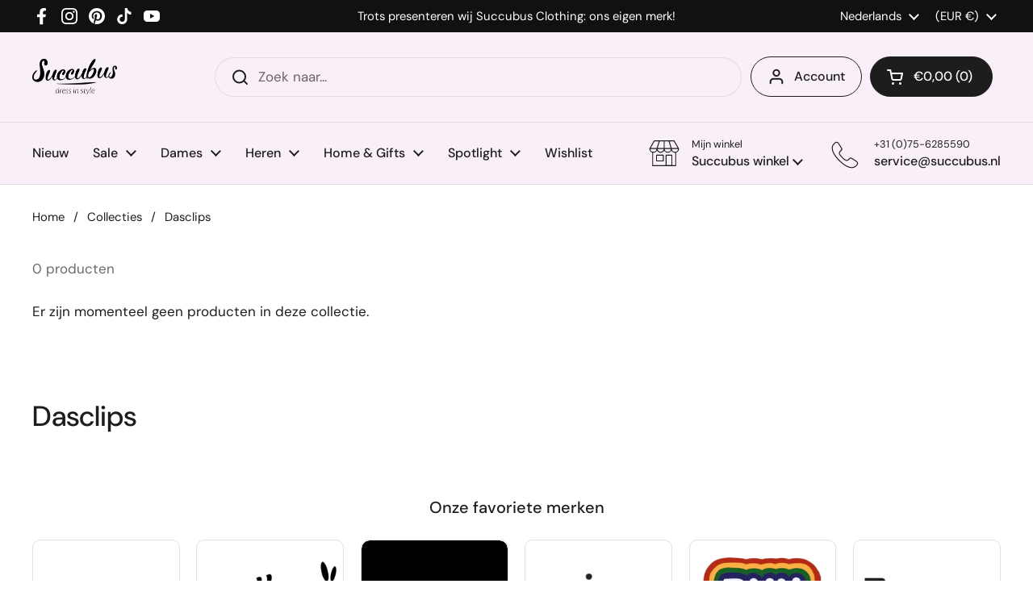

--- FILE ---
content_type: text/html; charset=utf-8
request_url: https://www.succubus.nl/collections/dasclips
body_size: 101029
content:
<!doctype html><html class="no-js" lang="nl" dir="ltr">
<head> 
	<meta charset="utf-8">
    <meta http-equiv="X-UA-Compatible" content="IE=edge,chrome=1">
    <meta name="viewport" content="width=device-width, initial-scale=1.0, height=device-height, minimum-scale=1.0"><link rel="shortcut icon" href="//www.succubus.nl/cdn/shop/files/favi-48x48.png?crop=center&height=48&v=1723118004&width=48" type="image/png" /><title>Dasclips - www.succubus.nl
</title><meta name="description" content="Op zoek naar Retro dasclips? Ontdek bij Succubus.nl heren accessoires voor jouw Rockabilly en Rock &#39;n Roll look: Bestel online &amp; bezoek onze winkel!">

<meta property="og:site_name" content="Succubus">
<meta property="og:url" content="https://www.succubus.nl/collections/dasclips">
<meta property="og:title" content="Dasclips">
<meta property="og:type" content="website">
<meta property="og:description" content="Op zoek naar Retro dasclips? Ontdek bij Succubus.nl heren accessoires voor jouw Rockabilly en Rock &#39;n Roll look: Bestel online &amp; bezoek onze winkel!"><meta property="og:image" content="http://www.succubus.nl/cdn/shop/files/succubus-logo-1200x628_c854a9a9-5bef-461a-8083-695eb57985d6.png?v=1622536203">
  <meta property="og:image:secure_url" content="https://www.succubus.nl/cdn/shop/files/succubus-logo-1200x628_c854a9a9-5bef-461a-8083-695eb57985d6.png?v=1622536203">
  <meta property="og:image:width" content="1000">
  <meta property="og:image:height" content="628"><meta name="twitter:card" content="summary_large_image">
<meta name="twitter:title" content="Dasclips">
<meta name="twitter:description" content="Op zoek naar Retro dasclips? Ontdek bij Succubus.nl heren accessoires voor jouw Rockabilly en Rock &#39;n Roll look: Bestel online &amp; bezoek onze winkel!"><link rel="canonical" href="https://www.succubus.nl/collections/dasclips">

  <link rel="preconnect" href="https://cdn.shopify.com"><link rel="preconnect" href="https://fonts.shopifycdn.com" crossorigin><link href="//www.succubus.nl/cdn/shop/t/19/assets/theme.css?v=146759294949556781521735912315" as="style" rel="preload"><link href="//www.succubus.nl/cdn/shop/t/19/assets/section-header.css?v=133762657217502932151723117658" as="style" rel="preload"><link href="//www.succubus.nl/cdn/shop/t/19/assets/component-product-item.css?v=114787708565886335251723117657" as="style" rel="preload"><link rel="preload" href="//www.succubus.nl/cdn/fonts/dm_sans/dmsans_n5.8a0f1984c77eb7186ceb87c4da2173ff65eb012e.woff2" as="font" type="font/woff2" crossorigin><link rel="preload" href="//www.succubus.nl/cdn/fonts/dm_sans/dmsans_n4.ec80bd4dd7e1a334c969c265873491ae56018d72.woff2" as="font" type="font/woff2" crossorigin><style type="text/css">
@font-face {
  font-family: "DM Sans";
  font-weight: 500;
  font-style: normal;
  font-display: swap;
  src: url("//www.succubus.nl/cdn/fonts/dm_sans/dmsans_n5.8a0f1984c77eb7186ceb87c4da2173ff65eb012e.woff2") format("woff2"),
       url("//www.succubus.nl/cdn/fonts/dm_sans/dmsans_n5.9ad2e755a89e15b3d6c53259daad5fc9609888e6.woff") format("woff");
}
@font-face {
  font-family: "DM Sans";
  font-weight: 400;
  font-style: normal;
  font-display: swap;
  src: url("//www.succubus.nl/cdn/fonts/dm_sans/dmsans_n4.ec80bd4dd7e1a334c969c265873491ae56018d72.woff2") format("woff2"),
       url("//www.succubus.nl/cdn/fonts/dm_sans/dmsans_n4.87bdd914d8a61247b911147ae68e754d695c58a6.woff") format("woff");
}
@font-face {
  font-family: "DM Sans";
  font-weight: 500;
  font-style: normal;
  font-display: swap;
  src: url("//www.succubus.nl/cdn/fonts/dm_sans/dmsans_n5.8a0f1984c77eb7186ceb87c4da2173ff65eb012e.woff2") format("woff2"),
       url("//www.succubus.nl/cdn/fonts/dm_sans/dmsans_n5.9ad2e755a89e15b3d6c53259daad5fc9609888e6.woff") format("woff");
}
@font-face {
  font-family: "DM Sans";
  font-weight: 400;
  font-style: italic;
  font-display: swap;
  src: url("//www.succubus.nl/cdn/fonts/dm_sans/dmsans_i4.b8fe05e69ee95d5a53155c346957d8cbf5081c1a.woff2") format("woff2"),
       url("//www.succubus.nl/cdn/fonts/dm_sans/dmsans_i4.403fe28ee2ea63e142575c0aa47684d65f8c23a0.woff") format("woff");
}




</style>
<style type="text/css">

  :root {

    /* Direction */
    --direction: ltr;

    /* Font variables */

    --font-stack-headings: "DM Sans", sans-serif;
    --font-weight-headings: 500;
    --font-style-headings: normal;

    --font-stack-body: "DM Sans", sans-serif;
    --font-weight-body: 400;--font-weight-body-bold: 500;--font-style-body: normal;--font-weight-buttons: var(--font-weight-body-bold);--font-weight-menu: var(--font-weight-body-bold);--base-headings-size: 50;
    --base-headings-line: 1.2;
    --base-body-size: 17;
    --base-body-line: 1.5;

    --base-menu-size: 16;

    /* Color variables */

    --color-background-header: #f9eff9;
    --color-secondary-background-header: rgba(29, 29, 29, 0.08);
    --color-opacity-background-header: rgba(249, 239, 249, 0);
    --color-text-header: #1d1d1d;
    --color-foreground-header: #fff;
    --color-accent-header: #000000;
    --color-foreground-accent-header: #fff;
    --color-borders-header: rgba(29, 29, 29, 0.1);

    --color-background-main: #ffffff;
    --color-secondary-background-main: rgba(29, 29, 29, 0.08);
    --color-third-background-main: rgba(29, 29, 29, 0.04);
    --color-fourth-background-main: rgba(29, 29, 29, 0.02);
    --color-opacity-background-main: rgba(255, 255, 255, 0);
    --color-text-main: #1d1d1d;
    --color-foreground-main: #fff;
    --color-secondary-text-main: rgba(29, 29, 29, 0.62);
    --color-accent-main: #000000;
    --color-foreground-accent-main: #fff;
    --color-borders-main: rgba(29, 29, 29, 0.15);

    --color-background-cards: #ffffff;
    --color-gradient-cards: ;
    --color-text-cards: #1d1d1d;
    --color-foreground-cards: #fff;
    --color-secondary-text-cards: rgba(29, 29, 29, 0.6);
    --color-accent-cards: #000000;
    --color-foreground-accent-cards: #fff;
    --color-borders-cards: #e1e1e1;

    --color-background-footer: #f9eff9;
    --color-text-footer: #000000;
    --color-accent-footer: #298556;
    --color-borders-footer: rgba(0, 0, 0, 0.15);

    --color-borders-forms-primary: rgba(29, 29, 29, 0.3);
    --color-borders-forms-secondary: rgba(29, 29, 29, 0.6);

    /* Borders */

    --border-width-cards: 1px;
    --border-radius-cards: 10px;
    --border-width-buttons: 1px;
    --border-radius-buttons: 30px;
    --border-width-forms: 1px;
    --border-radius-forms: 5px;

    /* Shadows */
    --shadow-x-cards: 0px;
    --shadow-y-cards: 0px;
    --shadow-blur-cards: 0px;
    --color-shadow-cards: rgba(0,0,0,0);
    --shadow-x-buttons: 0px;
    --shadow-y-buttons: 0px;
    --shadow-blur-buttons: 0px;
    --color-shadow-buttons: rgba(0,0,0,0);

    /* Layout */

    --grid-gap-original-base: 26px;
    --container-vertical-space-base: 100px;
    --image-fit-padding: 10%;

  }

  .facets__summary, #main select, .sidebar select, .modal-content select {
    background-image: url('data:image/svg+xml;utf8,<svg width="13" height="8" fill="none" xmlns="http://www.w3.org/2000/svg"><path d="M1.414.086 7.9 6.57 6.485 7.985 0 1.5 1.414.086Z" fill="%231d1d1d"/><path d="M12.985 1.515 6.5 8 5.085 6.586 11.571.101l1.414 1.414Z" fill="%231d1d1d"/></svg>');
  }

  .card .star-rating__stars {
    background-image: url('data:image/svg+xml;utf8,<svg width="20" height="13" viewBox="0 0 14 13" fill="none" xmlns="http://www.w3.org/2000/svg"><path d="m7 0 1.572 4.837h5.085l-4.114 2.99 1.572 4.836L7 9.673l-4.114 2.99 1.571-4.837-4.114-2.99h5.085L7 0Z" stroke="%231d1d1d" stroke-width="1"/></svg>');
  }
  .card .star-rating__stars-active {
    background-image: url('data:image/svg+xml;utf8,<svg width="20" height="13" viewBox="0 0 14 13" fill="none" xmlns="http://www.w3.org/2000/svg"><path d="m7 0 1.572 4.837h5.085l-4.114 2.99 1.572 4.836L7 9.673l-4.114 2.99 1.571-4.837-4.114-2.99h5.085L7 0Z" fill="%231d1d1d" stroke-width="0"/></svg>');
  }

  .star-rating__stars {
    background-image: url('data:image/svg+xml;utf8,<svg width="20" height="13" viewBox="0 0 14 13" fill="none" xmlns="http://www.w3.org/2000/svg"><path d="m7 0 1.572 4.837h5.085l-4.114 2.99 1.572 4.836L7 9.673l-4.114 2.99 1.571-4.837-4.114-2.99h5.085L7 0Z" stroke="%231d1d1d" stroke-width="1"/></svg>');
  }
  .star-rating__stars-active {
    background-image: url('data:image/svg+xml;utf8,<svg width="20" height="13" viewBox="0 0 14 13" fill="none" xmlns="http://www.w3.org/2000/svg"><path d="m7 0 1.572 4.837h5.085l-4.114 2.99 1.572 4.836L7 9.673l-4.114 2.99 1.571-4.837-4.114-2.99h5.085L7 0Z" fill="%231d1d1d" stroke-width="0"/></svg>');
  }

  .product-item {}</style>

<style id="root-height">
  :root {
    --window-height: 100vh;
  }
</style><link href="//www.succubus.nl/cdn/shop/t/19/assets/theme.css?v=146759294949556781521735912315" rel="stylesheet" type="text/css" media="all" />

	<script>window.performance && window.performance.mark && window.performance.mark('shopify.content_for_header.start');</script><meta id="shopify-digital-wallet" name="shopify-digital-wallet" content="/10397024314/digital_wallets/dialog">
<meta name="shopify-checkout-api-token" content="f4d52a8c438fe61f163e2b230e4fc70a">
<meta id="in-context-paypal-metadata" data-shop-id="10397024314" data-venmo-supported="false" data-environment="production" data-locale="nl_NL" data-paypal-v4="true" data-currency="EUR">
<link rel="alternate" type="application/atom+xml" title="Feed" href="/collections/dasclips.atom" />
<link rel="alternate" hreflang="x-default" href="https://www.succubus.nl/collections/dasclips">
<link rel="alternate" hreflang="fr-FR" href="https://www.succube.fr/collections/pinces-a-cravate">
<link rel="alternate" hreflang="en-FR" href="https://www.succube.fr/en/collections/tie-clips">
<link rel="alternate" hreflang="de-AT" href="https://www.succubus.at/collections/krawattenklammern">
<link rel="alternate" hreflang="en-AT" href="https://www.succubus.at/en/collections/tie-clips">
<link rel="alternate" hreflang="nl-BE" href="https://www.succubus.be/collections/dasclips">
<link rel="alternate" hreflang="en-BE" href="https://www.succubus.be/en/collections/tie-clips">
<link rel="alternate" hreflang="fr-BE" href="https://www.succubus.be/fr/collections/pinces-a-cravate">
<link rel="alternate" hreflang="en-AN" href="https://www.succubus.com/collections/tie-clips">
<link rel="alternate" hreflang="de-AN" href="https://www.succubus.com/de/collections/krawattenklammern">
<link rel="alternate" hreflang="fi-AN" href="https://www.succubus.com/fi/collections/solmioklipsit">
<link rel="alternate" hreflang="da-AN" href="https://www.succubus.com/da/collections/slipsklips">
<link rel="alternate" hreflang="es-AN" href="https://www.succubus.com/es/collections/pinzas-de-corbata">
<link rel="alternate" hreflang="nl-AN" href="https://www.succubus.com/nl/collections/dasclips">
<link rel="alternate" hreflang="fr-AN" href="https://www.succubus.com/fr/collections/pinces-a-cravate">
<link rel="alternate" hreflang="en-AU" href="https://www.succubus.com/collections/tie-clips">
<link rel="alternate" hreflang="de-AU" href="https://www.succubus.com/de/collections/krawattenklammern">
<link rel="alternate" hreflang="fi-AU" href="https://www.succubus.com/fi/collections/solmioklipsit">
<link rel="alternate" hreflang="da-AU" href="https://www.succubus.com/da/collections/slipsklips">
<link rel="alternate" hreflang="es-AU" href="https://www.succubus.com/es/collections/pinzas-de-corbata">
<link rel="alternate" hreflang="nl-AU" href="https://www.succubus.com/nl/collections/dasclips">
<link rel="alternate" hreflang="fr-AU" href="https://www.succubus.com/fr/collections/pinces-a-cravate">
<link rel="alternate" hreflang="en-CA" href="https://www.succubus.com/collections/tie-clips">
<link rel="alternate" hreflang="de-CA" href="https://www.succubus.com/de/collections/krawattenklammern">
<link rel="alternate" hreflang="fi-CA" href="https://www.succubus.com/fi/collections/solmioklipsit">
<link rel="alternate" hreflang="da-CA" href="https://www.succubus.com/da/collections/slipsklips">
<link rel="alternate" hreflang="es-CA" href="https://www.succubus.com/es/collections/pinzas-de-corbata">
<link rel="alternate" hreflang="nl-CA" href="https://www.succubus.com/nl/collections/dasclips">
<link rel="alternate" hreflang="fr-CA" href="https://www.succubus.com/fr/collections/pinces-a-cravate">
<link rel="alternate" hreflang="en-CH" href="https://www.succubus.com/collections/tie-clips">
<link rel="alternate" hreflang="de-CH" href="https://www.succubus.com/de/collections/krawattenklammern">
<link rel="alternate" hreflang="fi-CH" href="https://www.succubus.com/fi/collections/solmioklipsit">
<link rel="alternate" hreflang="da-CH" href="https://www.succubus.com/da/collections/slipsklips">
<link rel="alternate" hreflang="es-CH" href="https://www.succubus.com/es/collections/pinzas-de-corbata">
<link rel="alternate" hreflang="nl-CH" href="https://www.succubus.com/nl/collections/dasclips">
<link rel="alternate" hreflang="fr-CH" href="https://www.succubus.com/fr/collections/pinces-a-cravate">
<link rel="alternate" hreflang="en-CZ" href="https://www.succubus.com/collections/tie-clips">
<link rel="alternate" hreflang="de-CZ" href="https://www.succubus.com/de/collections/krawattenklammern">
<link rel="alternate" hreflang="fi-CZ" href="https://www.succubus.com/fi/collections/solmioklipsit">
<link rel="alternate" hreflang="da-CZ" href="https://www.succubus.com/da/collections/slipsklips">
<link rel="alternate" hreflang="es-CZ" href="https://www.succubus.com/es/collections/pinzas-de-corbata">
<link rel="alternate" hreflang="nl-CZ" href="https://www.succubus.com/nl/collections/dasclips">
<link rel="alternate" hreflang="fr-CZ" href="https://www.succubus.com/fr/collections/pinces-a-cravate">
<link rel="alternate" hreflang="en-EE" href="https://www.succubus.com/collections/tie-clips">
<link rel="alternate" hreflang="de-EE" href="https://www.succubus.com/de/collections/krawattenklammern">
<link rel="alternate" hreflang="fi-EE" href="https://www.succubus.com/fi/collections/solmioklipsit">
<link rel="alternate" hreflang="da-EE" href="https://www.succubus.com/da/collections/slipsklips">
<link rel="alternate" hreflang="es-EE" href="https://www.succubus.com/es/collections/pinzas-de-corbata">
<link rel="alternate" hreflang="nl-EE" href="https://www.succubus.com/nl/collections/dasclips">
<link rel="alternate" hreflang="fr-EE" href="https://www.succubus.com/fr/collections/pinces-a-cravate">
<link rel="alternate" hreflang="en-GR" href="https://www.succubus.com/collections/tie-clips">
<link rel="alternate" hreflang="de-GR" href="https://www.succubus.com/de/collections/krawattenklammern">
<link rel="alternate" hreflang="fi-GR" href="https://www.succubus.com/fi/collections/solmioklipsit">
<link rel="alternate" hreflang="da-GR" href="https://www.succubus.com/da/collections/slipsklips">
<link rel="alternate" hreflang="es-GR" href="https://www.succubus.com/es/collections/pinzas-de-corbata">
<link rel="alternate" hreflang="nl-GR" href="https://www.succubus.com/nl/collections/dasclips">
<link rel="alternate" hreflang="fr-GR" href="https://www.succubus.com/fr/collections/pinces-a-cravate">
<link rel="alternate" hreflang="en-HR" href="https://www.succubus.com/collections/tie-clips">
<link rel="alternate" hreflang="de-HR" href="https://www.succubus.com/de/collections/krawattenklammern">
<link rel="alternate" hreflang="fi-HR" href="https://www.succubus.com/fi/collections/solmioklipsit">
<link rel="alternate" hreflang="da-HR" href="https://www.succubus.com/da/collections/slipsklips">
<link rel="alternate" hreflang="es-HR" href="https://www.succubus.com/es/collections/pinzas-de-corbata">
<link rel="alternate" hreflang="nl-HR" href="https://www.succubus.com/nl/collections/dasclips">
<link rel="alternate" hreflang="fr-HR" href="https://www.succubus.com/fr/collections/pinces-a-cravate">
<link rel="alternate" hreflang="en-HU" href="https://www.succubus.com/collections/tie-clips">
<link rel="alternate" hreflang="de-HU" href="https://www.succubus.com/de/collections/krawattenklammern">
<link rel="alternate" hreflang="fi-HU" href="https://www.succubus.com/fi/collections/solmioklipsit">
<link rel="alternate" hreflang="da-HU" href="https://www.succubus.com/da/collections/slipsklips">
<link rel="alternate" hreflang="es-HU" href="https://www.succubus.com/es/collections/pinzas-de-corbata">
<link rel="alternate" hreflang="nl-HU" href="https://www.succubus.com/nl/collections/dasclips">
<link rel="alternate" hreflang="fr-HU" href="https://www.succubus.com/fr/collections/pinces-a-cravate">
<link rel="alternate" hreflang="en-IE" href="https://www.succubus.com/collections/tie-clips">
<link rel="alternate" hreflang="de-IE" href="https://www.succubus.com/de/collections/krawattenklammern">
<link rel="alternate" hreflang="fi-IE" href="https://www.succubus.com/fi/collections/solmioklipsit">
<link rel="alternate" hreflang="da-IE" href="https://www.succubus.com/da/collections/slipsklips">
<link rel="alternate" hreflang="es-IE" href="https://www.succubus.com/es/collections/pinzas-de-corbata">
<link rel="alternate" hreflang="nl-IE" href="https://www.succubus.com/nl/collections/dasclips">
<link rel="alternate" hreflang="fr-IE" href="https://www.succubus.com/fr/collections/pinces-a-cravate">
<link rel="alternate" hreflang="en-LT" href="https://www.succubus.com/collections/tie-clips">
<link rel="alternate" hreflang="de-LT" href="https://www.succubus.com/de/collections/krawattenklammern">
<link rel="alternate" hreflang="fi-LT" href="https://www.succubus.com/fi/collections/solmioklipsit">
<link rel="alternate" hreflang="da-LT" href="https://www.succubus.com/da/collections/slipsklips">
<link rel="alternate" hreflang="es-LT" href="https://www.succubus.com/es/collections/pinzas-de-corbata">
<link rel="alternate" hreflang="nl-LT" href="https://www.succubus.com/nl/collections/dasclips">
<link rel="alternate" hreflang="fr-LT" href="https://www.succubus.com/fr/collections/pinces-a-cravate">
<link rel="alternate" hreflang="en-LU" href="https://www.succubus.com/collections/tie-clips">
<link rel="alternate" hreflang="de-LU" href="https://www.succubus.com/de/collections/krawattenklammern">
<link rel="alternate" hreflang="fi-LU" href="https://www.succubus.com/fi/collections/solmioklipsit">
<link rel="alternate" hreflang="da-LU" href="https://www.succubus.com/da/collections/slipsklips">
<link rel="alternate" hreflang="es-LU" href="https://www.succubus.com/es/collections/pinzas-de-corbata">
<link rel="alternate" hreflang="nl-LU" href="https://www.succubus.com/nl/collections/dasclips">
<link rel="alternate" hreflang="fr-LU" href="https://www.succubus.com/fr/collections/pinces-a-cravate">
<link rel="alternate" hreflang="en-MT" href="https://www.succubus.com/collections/tie-clips">
<link rel="alternate" hreflang="de-MT" href="https://www.succubus.com/de/collections/krawattenklammern">
<link rel="alternate" hreflang="fi-MT" href="https://www.succubus.com/fi/collections/solmioklipsit">
<link rel="alternate" hreflang="da-MT" href="https://www.succubus.com/da/collections/slipsklips">
<link rel="alternate" hreflang="es-MT" href="https://www.succubus.com/es/collections/pinzas-de-corbata">
<link rel="alternate" hreflang="nl-MT" href="https://www.succubus.com/nl/collections/dasclips">
<link rel="alternate" hreflang="fr-MT" href="https://www.succubus.com/fr/collections/pinces-a-cravate">
<link rel="alternate" hreflang="en-NO" href="https://www.succubus.com/collections/tie-clips">
<link rel="alternate" hreflang="de-NO" href="https://www.succubus.com/de/collections/krawattenklammern">
<link rel="alternate" hreflang="fi-NO" href="https://www.succubus.com/fi/collections/solmioklipsit">
<link rel="alternate" hreflang="da-NO" href="https://www.succubus.com/da/collections/slipsklips">
<link rel="alternate" hreflang="es-NO" href="https://www.succubus.com/es/collections/pinzas-de-corbata">
<link rel="alternate" hreflang="nl-NO" href="https://www.succubus.com/nl/collections/dasclips">
<link rel="alternate" hreflang="fr-NO" href="https://www.succubus.com/fr/collections/pinces-a-cravate">
<link rel="alternate" hreflang="en-NZ" href="https://www.succubus.com/collections/tie-clips">
<link rel="alternate" hreflang="de-NZ" href="https://www.succubus.com/de/collections/krawattenklammern">
<link rel="alternate" hreflang="fi-NZ" href="https://www.succubus.com/fi/collections/solmioklipsit">
<link rel="alternate" hreflang="da-NZ" href="https://www.succubus.com/da/collections/slipsklips">
<link rel="alternate" hreflang="es-NZ" href="https://www.succubus.com/es/collections/pinzas-de-corbata">
<link rel="alternate" hreflang="nl-NZ" href="https://www.succubus.com/nl/collections/dasclips">
<link rel="alternate" hreflang="fr-NZ" href="https://www.succubus.com/fr/collections/pinces-a-cravate">
<link rel="alternate" hreflang="en-PL" href="https://www.succubus.com/collections/tie-clips">
<link rel="alternate" hreflang="de-PL" href="https://www.succubus.com/de/collections/krawattenklammern">
<link rel="alternate" hreflang="fi-PL" href="https://www.succubus.com/fi/collections/solmioklipsit">
<link rel="alternate" hreflang="da-PL" href="https://www.succubus.com/da/collections/slipsklips">
<link rel="alternate" hreflang="es-PL" href="https://www.succubus.com/es/collections/pinzas-de-corbata">
<link rel="alternate" hreflang="nl-PL" href="https://www.succubus.com/nl/collections/dasclips">
<link rel="alternate" hreflang="fr-PL" href="https://www.succubus.com/fr/collections/pinces-a-cravate">
<link rel="alternate" hreflang="en-PT" href="https://www.succubus.com/collections/tie-clips">
<link rel="alternate" hreflang="de-PT" href="https://www.succubus.com/de/collections/krawattenklammern">
<link rel="alternate" hreflang="fi-PT" href="https://www.succubus.com/fi/collections/solmioklipsit">
<link rel="alternate" hreflang="da-PT" href="https://www.succubus.com/da/collections/slipsklips">
<link rel="alternate" hreflang="es-PT" href="https://www.succubus.com/es/collections/pinzas-de-corbata">
<link rel="alternate" hreflang="nl-PT" href="https://www.succubus.com/nl/collections/dasclips">
<link rel="alternate" hreflang="fr-PT" href="https://www.succubus.com/fr/collections/pinces-a-cravate">
<link rel="alternate" hreflang="en-RO" href="https://www.succubus.com/collections/tie-clips">
<link rel="alternate" hreflang="de-RO" href="https://www.succubus.com/de/collections/krawattenklammern">
<link rel="alternate" hreflang="fi-RO" href="https://www.succubus.com/fi/collections/solmioklipsit">
<link rel="alternate" hreflang="da-RO" href="https://www.succubus.com/da/collections/slipsklips">
<link rel="alternate" hreflang="es-RO" href="https://www.succubus.com/es/collections/pinzas-de-corbata">
<link rel="alternate" hreflang="nl-RO" href="https://www.succubus.com/nl/collections/dasclips">
<link rel="alternate" hreflang="fr-RO" href="https://www.succubus.com/fr/collections/pinces-a-cravate">
<link rel="alternate" hreflang="en-SI" href="https://www.succubus.com/collections/tie-clips">
<link rel="alternate" hreflang="de-SI" href="https://www.succubus.com/de/collections/krawattenklammern">
<link rel="alternate" hreflang="fi-SI" href="https://www.succubus.com/fi/collections/solmioklipsit">
<link rel="alternate" hreflang="da-SI" href="https://www.succubus.com/da/collections/slipsklips">
<link rel="alternate" hreflang="es-SI" href="https://www.succubus.com/es/collections/pinzas-de-corbata">
<link rel="alternate" hreflang="nl-SI" href="https://www.succubus.com/nl/collections/dasclips">
<link rel="alternate" hreflang="fr-SI" href="https://www.succubus.com/fr/collections/pinces-a-cravate">
<link rel="alternate" hreflang="en-SK" href="https://www.succubus.com/collections/tie-clips">
<link rel="alternate" hreflang="de-SK" href="https://www.succubus.com/de/collections/krawattenklammern">
<link rel="alternate" hreflang="fi-SK" href="https://www.succubus.com/fi/collections/solmioklipsit">
<link rel="alternate" hreflang="da-SK" href="https://www.succubus.com/da/collections/slipsklips">
<link rel="alternate" hreflang="es-SK" href="https://www.succubus.com/es/collections/pinzas-de-corbata">
<link rel="alternate" hreflang="nl-SK" href="https://www.succubus.com/nl/collections/dasclips">
<link rel="alternate" hreflang="fr-SK" href="https://www.succubus.com/fr/collections/pinces-a-cravate">
<link rel="alternate" hreflang="en-ZA" href="https://www.succubus.com/collections/tie-clips">
<link rel="alternate" hreflang="de-ZA" href="https://www.succubus.com/de/collections/krawattenklammern">
<link rel="alternate" hreflang="fi-ZA" href="https://www.succubus.com/fi/collections/solmioklipsit">
<link rel="alternate" hreflang="da-ZA" href="https://www.succubus.com/da/collections/slipsklips">
<link rel="alternate" hreflang="es-ZA" href="https://www.succubus.com/es/collections/pinzas-de-corbata">
<link rel="alternate" hreflang="nl-ZA" href="https://www.succubus.com/nl/collections/dasclips">
<link rel="alternate" hreflang="fr-ZA" href="https://www.succubus.com/fr/collections/pinces-a-cravate">
<link rel="alternate" hreflang="de-DE" href="https://www.succubus.de/collections/krawattenklammern">
<link rel="alternate" hreflang="en-DE" href="https://www.succubus.de/en/collections/tie-clips">
<link rel="alternate" hreflang="da-DK" href="https://www.succubus.dk/collections/slipsklips">
<link rel="alternate" hreflang="en-DK" href="https://www.succubus.dk/en/collections/tie-clips">
<link rel="alternate" hreflang="fi-FI" href="https://www.succubus.fi/collections/solmioklipsit">
<link rel="alternate" hreflang="en-FI" href="https://www.succubus.fi/en/collections/tie-clips">
<link rel="alternate" hreflang="en-IT" href="https://www.succubus.it/collections/tie-clips">
<link rel="alternate" hreflang="nl-NL" href="https://www.succubus.nl/collections/dasclips">
<link rel="alternate" hreflang="en-NL" href="https://www.succubus.nl/en/collections/tie-clips">
<link rel="alternate" hreflang="en-SE" href="https://www.succubus.se/collections/tie-clips">
<link rel="alternate" hreflang="en-US" href="https://www.succubus.us/collections/tie-clips">
<link rel="alternate" hreflang="es-ES" href="https://www.sucubo.es/collections/pinzas-de-corbata">
<link rel="alternate" hreflang="en-ES" href="https://www.sucubo.es/en/collections/tie-clips">
<link rel="alternate" type="application/json+oembed" href="https://www.succubus.nl/collections/dasclips.oembed">
<script async="async" src="/checkouts/internal/preloads.js?locale=nl-NL"></script>
<script id="apple-pay-shop-capabilities" type="application/json">{"shopId":10397024314,"countryCode":"NL","currencyCode":"EUR","merchantCapabilities":["supports3DS"],"merchantId":"gid:\/\/shopify\/Shop\/10397024314","merchantName":"Succubus","requiredBillingContactFields":["postalAddress","email","phone"],"requiredShippingContactFields":["postalAddress","email","phone"],"shippingType":"shipping","supportedNetworks":["visa","maestro","masterCard","amex"],"total":{"type":"pending","label":"Succubus","amount":"1.00"},"shopifyPaymentsEnabled":true,"supportsSubscriptions":true}</script>
<script id="shopify-features" type="application/json">{"accessToken":"f4d52a8c438fe61f163e2b230e4fc70a","betas":["rich-media-storefront-analytics"],"domain":"www.succubus.nl","predictiveSearch":true,"shopId":10397024314,"locale":"nl"}</script>
<script>var Shopify = Shopify || {};
Shopify.shop = "www-succubus-nl.myshopify.com";
Shopify.locale = "nl";
Shopify.currency = {"active":"EUR","rate":"1.0"};
Shopify.country = "NL";
Shopify.theme = {"name":"Local Live","id":169123938640,"schema_name":"Local","schema_version":"2.4.1","theme_store_id":1651,"role":"main"};
Shopify.theme.handle = "null";
Shopify.theme.style = {"id":null,"handle":null};
Shopify.cdnHost = "www.succubus.nl/cdn";
Shopify.routes = Shopify.routes || {};
Shopify.routes.root = "/";</script>
<script type="module">!function(o){(o.Shopify=o.Shopify||{}).modules=!0}(window);</script>
<script>!function(o){function n(){var o=[];function n(){o.push(Array.prototype.slice.apply(arguments))}return n.q=o,n}var t=o.Shopify=o.Shopify||{};t.loadFeatures=n(),t.autoloadFeatures=n()}(window);</script>
<script id="shop-js-analytics" type="application/json">{"pageType":"collection"}</script>
<script defer="defer" async type="module" src="//www.succubus.nl/cdn/shopifycloud/shop-js/modules/v2/client.init-shop-cart-sync_CwGft62q.nl.esm.js"></script>
<script defer="defer" async type="module" src="//www.succubus.nl/cdn/shopifycloud/shop-js/modules/v2/chunk.common_BAeYDmFP.esm.js"></script>
<script defer="defer" async type="module" src="//www.succubus.nl/cdn/shopifycloud/shop-js/modules/v2/chunk.modal_B9qqLDBC.esm.js"></script>
<script type="module">
  await import("//www.succubus.nl/cdn/shopifycloud/shop-js/modules/v2/client.init-shop-cart-sync_CwGft62q.nl.esm.js");
await import("//www.succubus.nl/cdn/shopifycloud/shop-js/modules/v2/chunk.common_BAeYDmFP.esm.js");
await import("//www.succubus.nl/cdn/shopifycloud/shop-js/modules/v2/chunk.modal_B9qqLDBC.esm.js");

  window.Shopify.SignInWithShop?.initShopCartSync?.({"fedCMEnabled":true,"windoidEnabled":true});

</script>
<script>(function() {
  var isLoaded = false;
  function asyncLoad() {
    if (isLoaded) return;
    isLoaded = true;
    var urls = ["https:\/\/cdnig.addons.business\/embed\/cloud\/www-succubus-nl\/cziframeagent.js?v=212104101107\u0026token=4p6k222203qv8guK\u0026shop=www-succubus-nl.myshopify.com","\/\/cdn.shopify.com\/proxy\/7a73dda45a1fe89d7987892979d5de0e468aca525610e043d5c1b27344a7ff24\/shopify-script-tags.s3.eu-west-1.amazonaws.com\/smartseo\/instantpage.js?shop=www-succubus-nl.myshopify.com\u0026sp-cache-control=cHVibGljLCBtYXgtYWdlPTkwMA","\/\/searchserverapi1.com\/widgets\/shopify\/init.js?a=6i0Q4K8R4F\u0026shop=www-succubus-nl.myshopify.com","https:\/\/uw-egcr.s3.eu-west-2.amazonaws.com\/egcr-badge-www-succubus-nl.myshopify.com.js?shop=www-succubus-nl.myshopify.com"];
    for (var i = 0; i < urls.length; i++) {
      var s = document.createElement('script');
      s.type = 'text/javascript';
      s.async = true;
      s.src = urls[i];
      var x = document.getElementsByTagName('script')[0];
      x.parentNode.insertBefore(s, x);
    }
  };
  if(window.attachEvent) {
    window.attachEvent('onload', asyncLoad);
  } else {
    window.addEventListener('load', asyncLoad, false);
  }
})();</script>
<script id="__st">var __st={"a":10397024314,"offset":3600,"reqid":"a63fd586-fed6-43f3-b6ab-704f527da7a0-1769204811","pageurl":"www.succubus.nl\/collections\/dasclips","u":"1e7a37cdbfa9","p":"collection","rtyp":"collection","rid":90021920816};</script>
<script>window.ShopifyPaypalV4VisibilityTracking = true;</script>
<script id="captcha-bootstrap">!function(){'use strict';const t='contact',e='account',n='new_comment',o=[[t,t],['blogs',n],['comments',n],[t,'customer']],c=[[e,'customer_login'],[e,'guest_login'],[e,'recover_customer_password'],[e,'create_customer']],r=t=>t.map((([t,e])=>`form[action*='/${t}']:not([data-nocaptcha='true']) input[name='form_type'][value='${e}']`)).join(','),a=t=>()=>t?[...document.querySelectorAll(t)].map((t=>t.form)):[];function s(){const t=[...o],e=r(t);return a(e)}const i='password',u='form_key',d=['recaptcha-v3-token','g-recaptcha-response','h-captcha-response',i],f=()=>{try{return window.sessionStorage}catch{return}},m='__shopify_v',_=t=>t.elements[u];function p(t,e,n=!1){try{const o=window.sessionStorage,c=JSON.parse(o.getItem(e)),{data:r}=function(t){const{data:e,action:n}=t;return t[m]||n?{data:e,action:n}:{data:t,action:n}}(c);for(const[e,n]of Object.entries(r))t.elements[e]&&(t.elements[e].value=n);n&&o.removeItem(e)}catch(o){console.error('form repopulation failed',{error:o})}}const l='form_type',E='cptcha';function T(t){t.dataset[E]=!0}const w=window,h=w.document,L='Shopify',v='ce_forms',y='captcha';let A=!1;((t,e)=>{const n=(g='f06e6c50-85a8-45c8-87d0-21a2b65856fe',I='https://cdn.shopify.com/shopifycloud/storefront-forms-hcaptcha/ce_storefront_forms_captcha_hcaptcha.v1.5.2.iife.js',D={infoText:'Beschermd door hCaptcha',privacyText:'Privacy',termsText:'Voorwaarden'},(t,e,n)=>{const o=w[L][v],c=o.bindForm;if(c)return c(t,g,e,D).then(n);var r;o.q.push([[t,g,e,D],n]),r=I,A||(h.body.append(Object.assign(h.createElement('script'),{id:'captcha-provider',async:!0,src:r})),A=!0)});var g,I,D;w[L]=w[L]||{},w[L][v]=w[L][v]||{},w[L][v].q=[],w[L][y]=w[L][y]||{},w[L][y].protect=function(t,e){n(t,void 0,e),T(t)},Object.freeze(w[L][y]),function(t,e,n,w,h,L){const[v,y,A,g]=function(t,e,n){const i=e?o:[],u=t?c:[],d=[...i,...u],f=r(d),m=r(i),_=r(d.filter((([t,e])=>n.includes(e))));return[a(f),a(m),a(_),s()]}(w,h,L),I=t=>{const e=t.target;return e instanceof HTMLFormElement?e:e&&e.form},D=t=>v().includes(t);t.addEventListener('submit',(t=>{const e=I(t);if(!e)return;const n=D(e)&&!e.dataset.hcaptchaBound&&!e.dataset.recaptchaBound,o=_(e),c=g().includes(e)&&(!o||!o.value);(n||c)&&t.preventDefault(),c&&!n&&(function(t){try{if(!f())return;!function(t){const e=f();if(!e)return;const n=_(t);if(!n)return;const o=n.value;o&&e.removeItem(o)}(t);const e=Array.from(Array(32),(()=>Math.random().toString(36)[2])).join('');!function(t,e){_(t)||t.append(Object.assign(document.createElement('input'),{type:'hidden',name:u})),t.elements[u].value=e}(t,e),function(t,e){const n=f();if(!n)return;const o=[...t.querySelectorAll(`input[type='${i}']`)].map((({name:t})=>t)),c=[...d,...o],r={};for(const[a,s]of new FormData(t).entries())c.includes(a)||(r[a]=s);n.setItem(e,JSON.stringify({[m]:1,action:t.action,data:r}))}(t,e)}catch(e){console.error('failed to persist form',e)}}(e),e.submit())}));const S=(t,e)=>{t&&!t.dataset[E]&&(n(t,e.some((e=>e===t))),T(t))};for(const o of['focusin','change'])t.addEventListener(o,(t=>{const e=I(t);D(e)&&S(e,y())}));const B=e.get('form_key'),M=e.get(l),P=B&&M;t.addEventListener('DOMContentLoaded',(()=>{const t=y();if(P)for(const e of t)e.elements[l].value===M&&p(e,B);[...new Set([...A(),...v().filter((t=>'true'===t.dataset.shopifyCaptcha))])].forEach((e=>S(e,t)))}))}(h,new URLSearchParams(w.location.search),n,t,e,['guest_login'])})(!1,!0)}();</script>
<script integrity="sha256-4kQ18oKyAcykRKYeNunJcIwy7WH5gtpwJnB7kiuLZ1E=" data-source-attribution="shopify.loadfeatures" defer="defer" src="//www.succubus.nl/cdn/shopifycloud/storefront/assets/storefront/load_feature-a0a9edcb.js" crossorigin="anonymous"></script>
<script data-source-attribution="shopify.dynamic_checkout.dynamic.init">var Shopify=Shopify||{};Shopify.PaymentButton=Shopify.PaymentButton||{isStorefrontPortableWallets:!0,init:function(){window.Shopify.PaymentButton.init=function(){};var t=document.createElement("script");t.src="https://www.succubus.nl/cdn/shopifycloud/portable-wallets/latest/portable-wallets.nl.js",t.type="module",document.head.appendChild(t)}};
</script>
<script data-source-attribution="shopify.dynamic_checkout.buyer_consent">
  function portableWalletsHideBuyerConsent(e){var t=document.getElementById("shopify-buyer-consent"),n=document.getElementById("shopify-subscription-policy-button");t&&n&&(t.classList.add("hidden"),t.setAttribute("aria-hidden","true"),n.removeEventListener("click",e))}function portableWalletsShowBuyerConsent(e){var t=document.getElementById("shopify-buyer-consent"),n=document.getElementById("shopify-subscription-policy-button");t&&n&&(t.classList.remove("hidden"),t.removeAttribute("aria-hidden"),n.addEventListener("click",e))}window.Shopify?.PaymentButton&&(window.Shopify.PaymentButton.hideBuyerConsent=portableWalletsHideBuyerConsent,window.Shopify.PaymentButton.showBuyerConsent=portableWalletsShowBuyerConsent);
</script>
<script data-source-attribution="shopify.dynamic_checkout.cart.bootstrap">document.addEventListener("DOMContentLoaded",(function(){function t(){return document.querySelector("shopify-accelerated-checkout-cart, shopify-accelerated-checkout")}if(t())Shopify.PaymentButton.init();else{new MutationObserver((function(e,n){t()&&(Shopify.PaymentButton.init(),n.disconnect())})).observe(document.body,{childList:!0,subtree:!0})}}));
</script>
<link id="shopify-accelerated-checkout-styles" rel="stylesheet" media="screen" href="https://www.succubus.nl/cdn/shopifycloud/portable-wallets/latest/accelerated-checkout-backwards-compat.css" crossorigin="anonymous">
<style id="shopify-accelerated-checkout-cart">
        #shopify-buyer-consent {
  margin-top: 1em;
  display: inline-block;
  width: 100%;
}

#shopify-buyer-consent.hidden {
  display: none;
}

#shopify-subscription-policy-button {
  background: none;
  border: none;
  padding: 0;
  text-decoration: underline;
  font-size: inherit;
  cursor: pointer;
}

#shopify-subscription-policy-button::before {
  box-shadow: none;
}

      </style>

<script>window.performance && window.performance.mark && window.performance.mark('shopify.content_for_header.end');</script>

  <script>
    const rbi = [];
    const ribSetSize = (img) => {
      if ( img.offsetWidth / img.dataset.ratio < img.offsetHeight ) {
        img.setAttribute('sizes', `${Math.ceil(img.offsetHeight * img.dataset.ratio)}px`);
      } else {
        img.setAttribute('sizes', `${Math.ceil(img.offsetWidth)}px`);
      }
    }
    const debounce = (fn, wait) => {
      let t;
      return (...args) => {
        clearTimeout(t);
        t = setTimeout(() => fn.apply(this, args), wait);
      };
    }
    window.KEYCODES = {
      TAB: 9,
      ESC: 27,
      DOWN: 40,
      RIGHT: 39,
      UP: 38,
      LEFT: 37,
      RETURN: 13
    };
    window.addEventListener('resize', debounce(()=>{
      for ( let img of rbi ) {
        ribSetSize(img);
      }
    }, 250));
  </script><noscript>
    <link rel="stylesheet" href="//www.succubus.nl/cdn/shop/t/19/assets/theme-noscript.css?v=132093495609751779091723117658">
  </noscript>

<!-- BEGIN app block: shopify://apps/smart-seo/blocks/smartseo/7b0a6064-ca2e-4392-9a1d-8c43c942357b --><meta name="smart-seo-integrated" content="true" /><!-- metatagsSavedToSEOFields: true --><!-- BEGIN app snippet: smartseo.custom.schemas.jsonld --><!-- END app snippet --><!-- BEGIN app snippet: smartseo.collection.jsonld -->
<!--JSON-LD data generated by Smart SEO--><script type="application/ld+json">{"@context":"https://schema.org","@type":"ItemList","name":"Dasclips","url":"https://www.succubus.nl/collections/dasclips","description":"","mainEntityOfPage":{"@type":"CollectionPage","@id":"https://www.succubus.nl/collections/dasclips"},"itemListElement":[]}</script><!-- END app snippet --><!-- BEGIN app snippet: smartseo.no.index -->





<!-- END app snippet --><!-- BEGIN app snippet: smartseo.breadcrumbs.jsonld --><!--JSON-LD data generated by Smart SEO-->
<script type="application/ld+json">
    {
        "@context": "https://schema.org",
        "@type": "BreadcrumbList",
        "itemListElement": [
            {
                "@type": "ListItem",
                "position": 1,
                "item": {
                    "@type": "Website",
                    "@id": "https://www.succubus.nl",
                    "name": "Home"
                }
            },
            {
                "@type": "ListItem",
                "position": 2,
                "item": {
                    "@type": "CollectionPage",
                    "@id": "https://www.succubus.nl/collections/dasclips",
                    "name": "Dasclips"
                }
            }
        ]
    }
</script><!-- END app snippet --><!-- END app block --><!-- BEGIN app block: shopify://apps/judge-me-reviews/blocks/judgeme_core/61ccd3b1-a9f2-4160-9fe9-4fec8413e5d8 --><!-- Start of Judge.me Core -->






<link rel="dns-prefetch" href="https://cdn2.judge.me/cdn/widget_frontend">
<link rel="dns-prefetch" href="https://cdn.judge.me">
<link rel="dns-prefetch" href="https://cdn1.judge.me">
<link rel="dns-prefetch" href="https://api.judge.me">

<script data-cfasync='false' class='jdgm-settings-script'>window.jdgmSettings={"pagination":5,"disable_web_reviews":false,"badge_no_review_text":"Geen beoordelingen","badge_n_reviews_text":"{{ n }} beoordeling/beoordelingen","hide_badge_preview_if_no_reviews":true,"badge_hide_text":false,"enforce_center_preview_badge":false,"widget_title":"Klantbeoordelingen","widget_open_form_text":"Schrijf een beoordeling","widget_close_form_text":"Beoordeling annuleren","widget_refresh_page_text":"Pagina vernieuwen","widget_summary_text":"Gebaseerd op {{ number_of_reviews }} beoordeling/beoordelingen","widget_no_review_text":"Wees de eerste om een beoordeling te schrijven","widget_name_field_text":"Weergavenaam","widget_verified_name_field_text":"Geverifieerde naam (openbaar)","widget_name_placeholder_text":"Weergavenaam","widget_required_field_error_text":"Dit veld is verplicht.","widget_email_field_text":"E-mailadres","widget_verified_email_field_text":"Geverifieerde e-mail (privé, kan niet worden bewerkt)","widget_email_placeholder_text":"Je e-mailadres","widget_email_field_error_text":"Voer een geldig e-mailadres in.","widget_rating_field_text":"Beoordeling","widget_review_title_field_text":"Titel beoordeling","widget_review_title_placeholder_text":"Geef je beoordeling een titel","widget_review_body_field_text":"Beoordeling inhoud","widget_review_body_placeholder_text":"Begin hier met schrijven...","widget_pictures_field_text":"Foto/Video (optioneel)","widget_submit_review_text":"Beoordeling indienen","widget_submit_verified_review_text":"Geverifieerde beoordeling indienen","widget_submit_success_msg_with_auto_publish":"Dank je wel! Vernieuw de pagina over een paar momenten om je beoordeling te zien. Je kunt je beoordeling verwijderen of bewerken door in te loggen bij \u003ca href='https://judge.me/login' target='_blank' rel='nofollow noopener'\u003eJudge.me\u003c/a\u003e","widget_submit_success_msg_no_auto_publish":"Dank je wel! Je beoordeling wordt gepubliceerd zodra deze is goedgekeurd door de winkelbeheerder. Je kunt je beoordeling verwijderen of bewerken door in te loggen bij \u003ca href='https://judge.me/login' target='_blank' rel='nofollow noopener'\u003eJudge.me\u003c/a\u003e","widget_show_default_reviews_out_of_total_text":"{{ n_reviews_shown }} van de {{ n_reviews }} beoordelingen worden getoond.","widget_show_all_link_text":"Toon alles","widget_show_less_link_text":"Toon minder","widget_author_said_text":"{{ reviewer_name }} zei:","widget_days_text":"{{ n }} dagen geleden","widget_weeks_text":"{{ n }} week/weken geleden","widget_months_text":"{{ n }} maand/maanden geleden","widget_years_text":"{{ n }} jaar/jaren geleden","widget_yesterday_text":"Gisteren","widget_today_text":"Vandaag","widget_replied_text":"\u003e\u003e {{ shop_name }} antwoordde:","widget_read_more_text":"Lees meer","widget_reviewer_name_as_initial":"","widget_rating_filter_color":"","widget_rating_filter_see_all_text":"Bekijk alle beoordelingen","widget_sorting_most_recent_text":"Meest recent","widget_sorting_highest_rating_text":"Hoogste beoordeling","widget_sorting_lowest_rating_text":"Laagste beoordeling","widget_sorting_with_pictures_text":"Alleen foto's","widget_sorting_most_helpful_text":"Meest nuttig","widget_open_question_form_text":"Stel een vraag","widget_reviews_subtab_text":"Beoordelingen","widget_questions_subtab_text":"Vragen","widget_question_label_text":"Vraag","widget_answer_label_text":"Antwoord","widget_question_placeholder_text":"Schrijf hier je vraag","widget_submit_question_text":"Vraag indienen","widget_question_submit_success_text":"Bedankt voor je vraag! We zullen je op de hoogte stellen zodra deze is beantwoord.","verified_badge_text":"Geverifieerd","verified_badge_bg_color":"","verified_badge_text_color":"","verified_badge_placement":"left-of-reviewer-name","widget_review_max_height":"","widget_hide_border":false,"widget_social_share":false,"widget_thumb":true,"widget_review_location_show":true,"widget_location_format":"country_only","all_reviews_include_out_of_store_products":true,"all_reviews_out_of_store_text":"(buiten de winkel)","all_reviews_pagination":100,"all_reviews_product_name_prefix_text":"over","enable_review_pictures":true,"enable_question_anwser":true,"widget_theme":"leex","review_date_format":"dd/mm/yyyy","default_sort_method":"most-recent","widget_product_reviews_subtab_text":"Productbeoordelingen","widget_shop_reviews_subtab_text":"Winkelbeoordelingen","widget_other_products_reviews_text":"Beoordelingen voor andere producten","widget_store_reviews_subtab_text":"Winkelbeoordelingen","widget_no_store_reviews_text":"Deze winkel heeft nog geen beoordelingen","widget_web_restriction_product_reviews_text":"Dit product heeft nog geen beoordelingen","widget_no_items_text":"Geen items gevonden","widget_show_more_text":"Toon meer","widget_write_a_store_review_text":"Schrijf een winkelbeoordeling","widget_other_languages_heading":"Beoordelingen in andere talen","widget_translate_review_text":"Vertaal beoordeling naar {{ language }}","widget_translating_review_text":"Bezig met vertalen...","widget_show_original_translation_text":"Toon origineel ({{ language }})","widget_translate_review_failed_text":"Beoordeling kon niet worden vertaald.","widget_translate_review_retry_text":"Opnieuw proberen","widget_translate_review_try_again_later_text":"Probeer het later opnieuw","show_product_url_for_grouped_product":false,"widget_sorting_pictures_first_text":"Foto's eerst","show_pictures_on_all_rev_page_mobile":false,"show_pictures_on_all_rev_page_desktop":false,"floating_tab_hide_mobile_install_preference":false,"floating_tab_button_name":"★ Beoordelingen","floating_tab_title":"Laat klanten voor ons spreken","floating_tab_button_color":"","floating_tab_button_background_color":"","floating_tab_url":"","floating_tab_url_enabled":false,"floating_tab_tab_style":"text","all_reviews_text_badge_text":"Klanten beoordelen ons met {{ shop.metafields.judgeme.all_reviews_rating | round: 1 }}/5 op basis van {{ shop.metafields.judgeme.all_reviews_count }} beoordelingen.","all_reviews_text_badge_text_branded_style":"{{ shop.metafields.judgeme.all_reviews_rating | round: 1 }} van de 5 sterren op basis van {{ shop.metafields.judgeme.all_reviews_count }} beoordelingen","is_all_reviews_text_badge_a_link":false,"show_stars_for_all_reviews_text_badge":false,"all_reviews_text_badge_url":"","all_reviews_text_style":"text","all_reviews_text_color_style":"judgeme_brand_color","all_reviews_text_color":"#108474","all_reviews_text_show_jm_brand":true,"featured_carousel_show_header":true,"featured_carousel_title":"Laat klanten voor ons spreken","testimonials_carousel_title":"Klanten beoordelen ons","videos_carousel_title":"Echte klantervaringen","cards_carousel_title":"Klanten beoordelen ons","featured_carousel_count_text":"uit {{ n }} beoordelingen","featured_carousel_add_link_to_all_reviews_page":false,"featured_carousel_url":"","featured_carousel_show_images":true,"featured_carousel_autoslide_interval":5,"featured_carousel_arrows_on_the_sides":false,"featured_carousel_height":250,"featured_carousel_width":100,"featured_carousel_image_size":0,"featured_carousel_image_height":350,"featured_carousel_arrow_color":"#eeeeee","verified_count_badge_style":"vintage","verified_count_badge_orientation":"horizontal","verified_count_badge_color_style":"judgeme_brand_color","verified_count_badge_color":"#108474","is_verified_count_badge_a_link":false,"verified_count_badge_url":"","verified_count_badge_show_jm_brand":true,"widget_rating_preset_default":5,"widget_first_sub_tab":"product-reviews","widget_show_histogram":true,"widget_histogram_use_custom_color":false,"widget_pagination_use_custom_color":false,"widget_star_use_custom_color":false,"widget_verified_badge_use_custom_color":false,"widget_write_review_use_custom_color":false,"picture_reminder_submit_button":"Upload Pictures","enable_review_videos":true,"mute_video_by_default":false,"widget_sorting_videos_first_text":"Video's eerst","widget_review_pending_text":"In afwachting","featured_carousel_items_for_large_screen":3,"social_share_options_order":"Facebook,Twitter","remove_microdata_snippet":true,"disable_json_ld":false,"enable_json_ld_products":true,"preview_badge_show_question_text":false,"preview_badge_no_question_text":"Geen vragen","preview_badge_n_question_text":"{{ number_of_questions }} vraag/vragen","qa_badge_show_icon":false,"qa_badge_position":"same-row","remove_judgeme_branding":true,"widget_add_search_bar":false,"widget_search_bar_placeholder":"Zoeken","widget_sorting_verified_only_text":"Alleen geverifieerd","featured_carousel_theme":"compact","featured_carousel_show_rating":true,"featured_carousel_show_title":true,"featured_carousel_show_body":true,"featured_carousel_show_date":true,"featured_carousel_show_reviewer":true,"featured_carousel_show_product":false,"featured_carousel_header_background_color":"#108474","featured_carousel_header_text_color":"#ffffff","featured_carousel_name_product_separator":"reviewed","featured_carousel_full_star_background":"#108474","featured_carousel_empty_star_background":"#dadada","featured_carousel_vertical_theme_background":"#f9fafb","featured_carousel_verified_badge_enable":false,"featured_carousel_verified_badge_color":"#108474","featured_carousel_border_style":"round","featured_carousel_review_line_length_limit":3,"featured_carousel_more_reviews_button_text":"Meer beoordelingen lezen","featured_carousel_view_product_button_text":"Product bekijken","all_reviews_page_load_reviews_on":"scroll","all_reviews_page_load_more_text":"Meer beoordelingen laden","disable_fb_tab_reviews":false,"enable_ajax_cdn_cache":false,"widget_public_name_text":"openbaar weergegeven als","default_reviewer_name":"John Smith","default_reviewer_name_has_non_latin":true,"widget_reviewer_anonymous":"Anoniem","medals_widget_title":"Judge.me Beoordelingsmedailles","medals_widget_background_color":"#f9fafb","medals_widget_position":"footer_all_pages","medals_widget_border_color":"#f9fafb","medals_widget_verified_text_position":"left","medals_widget_use_monochromatic_version":false,"medals_widget_elements_color":"#108474","show_reviewer_avatar":true,"widget_invalid_yt_video_url_error_text":"Geen YouTube video URL","widget_max_length_field_error_text":"Voer niet meer dan {0} tekens in.","widget_show_country_flag":true,"widget_show_collected_via_shop_app":true,"widget_verified_by_shop_badge_style":"light","widget_verified_by_shop_text":"Geverifieerd door winkel","widget_show_photo_gallery":false,"widget_load_with_code_splitting":true,"widget_ugc_install_preference":false,"widget_ugc_title":"Door ons gemaakt, door jou gedeeld","widget_ugc_subtitle":"Tag ons om je afbeelding op onze pagina te zien","widget_ugc_arrows_color":"#ffffff","widget_ugc_primary_button_text":"Nu kopen","widget_ugc_primary_button_background_color":"#108474","widget_ugc_primary_button_text_color":"#ffffff","widget_ugc_primary_button_border_width":"0","widget_ugc_primary_button_border_style":"none","widget_ugc_primary_button_border_color":"#108474","widget_ugc_primary_button_border_radius":"25","widget_ugc_secondary_button_text":"Meer laden","widget_ugc_secondary_button_background_color":"#ffffff","widget_ugc_secondary_button_text_color":"#108474","widget_ugc_secondary_button_border_width":"2","widget_ugc_secondary_button_border_style":"solid","widget_ugc_secondary_button_border_color":"#108474","widget_ugc_secondary_button_border_radius":"25","widget_ugc_reviews_button_text":"Beoordelingen bekijken","widget_ugc_reviews_button_background_color":"#ffffff","widget_ugc_reviews_button_text_color":"#108474","widget_ugc_reviews_button_border_width":"2","widget_ugc_reviews_button_border_style":"solid","widget_ugc_reviews_button_border_color":"#108474","widget_ugc_reviews_button_border_radius":"25","widget_ugc_reviews_button_link_to":"judgeme-reviews-page","widget_ugc_show_post_date":true,"widget_ugc_max_width":"800","widget_rating_metafield_value_type":true,"widget_primary_color":"#000000","widget_enable_secondary_color":false,"widget_secondary_color":"#edf5f5","widget_summary_average_rating_text":"{{ average_rating }} van de 5","widget_media_grid_title":"Foto's en video's van klanten","widget_media_grid_see_more_text":"Meer bekijken","widget_round_style":true,"widget_show_product_medals":false,"widget_verified_by_judgeme_text":"Geverifieerd door Judge.me","widget_show_store_medals":true,"widget_verified_by_judgeme_text_in_store_medals":"Geverifieerd door Judge.me","widget_media_field_exceed_quantity_message":"Sorry, we kunnen slechts {{ max_media }} voor één beoordeling accepteren.","widget_media_field_exceed_limit_message":"{{ file_name }} is te groot, selecteer een {{ media_type }} kleiner dan {{ size_limit }}MB.","widget_review_submitted_text":"Beoordeling ingediend!","widget_question_submitted_text":"Vraag ingediend!","widget_close_form_text_question":"Annuleren","widget_write_your_answer_here_text":"Schrijf je antwoord hier","widget_enabled_branded_link":true,"widget_show_collected_by_judgeme":false,"widget_reviewer_name_color":"","widget_write_review_text_color":"","widget_write_review_bg_color":"","widget_collected_by_judgeme_text":"verzameld door Judge.me","widget_pagination_type":"standard","widget_load_more_text":"Meer laden","widget_load_more_color":"#108474","widget_full_review_text":"Volledige beoordeling","widget_read_more_reviews_text":"Meer beoordelingen lezen","widget_read_questions_text":"Vragen lezen","widget_questions_and_answers_text":"Vragen \u0026 antwoorden","widget_verified_by_text":"Geverifieerd door","widget_verified_text":"Geverifieerd","widget_number_of_reviews_text":"{{ number_of_reviews }} beoordelingen","widget_back_button_text":"Terug","widget_next_button_text":"Volgende","widget_custom_forms_filter_button":"Filters","custom_forms_style":"vertical","widget_show_review_information":false,"how_reviews_are_collected":"Hoe worden beoordelingen verzameld?","widget_show_review_keywords":false,"widget_gdpr_statement":"Hoe we je gegevens gebruiken: We nemen alleen contact met je op over de beoordeling die je hebt achtergelaten, en alleen indien nodig. Door je beoordeling in te dienen, ga je akkoord met Judge.me's \u003ca href='https://judge.me/terms' target='_blank' rel='nofollow noopener'\u003evoorwaarden\u003c/a\u003e, \u003ca href='https://judge.me/privacy' target='_blank' rel='nofollow noopener'\u003eprivacy\u003c/a\u003e en \u003ca href='https://judge.me/content-policy' target='_blank' rel='nofollow noopener'\u003einhoud\u003c/a\u003e beleid.","widget_multilingual_sorting_enabled":false,"widget_translate_review_content_enabled":true,"widget_translate_review_content_method":"manual","popup_widget_review_selection":"automatically_with_pictures","popup_widget_round_border_style":true,"popup_widget_show_title":true,"popup_widget_show_body":true,"popup_widget_show_reviewer":false,"popup_widget_show_product":true,"popup_widget_show_pictures":true,"popup_widget_use_review_picture":true,"popup_widget_show_on_home_page":true,"popup_widget_show_on_product_page":true,"popup_widget_show_on_collection_page":true,"popup_widget_show_on_cart_page":true,"popup_widget_position":"bottom_left","popup_widget_first_review_delay":5,"popup_widget_duration":5,"popup_widget_interval":5,"popup_widget_review_count":5,"popup_widget_hide_on_mobile":true,"review_snippet_widget_round_border_style":true,"review_snippet_widget_card_color":"#FFFFFF","review_snippet_widget_slider_arrows_background_color":"#FFFFFF","review_snippet_widget_slider_arrows_color":"#000000","review_snippet_widget_star_color":"#108474","show_product_variant":false,"all_reviews_product_variant_label_text":"Variant: ","widget_show_verified_branding":false,"widget_ai_summary_title":"Klanten zeggen","widget_ai_summary_disclaimer":"AI-aangedreven reviewsamenvatting op basis van recente klantbeoordelingen","widget_show_ai_summary":false,"widget_show_ai_summary_bg":false,"widget_show_review_title_input":true,"redirect_reviewers_invited_via_email":"review_widget","request_store_review_after_product_review":false,"request_review_other_products_in_order":false,"review_form_color_scheme":"default","review_form_corner_style":"square","review_form_star_color":{},"review_form_text_color":"#333333","review_form_background_color":"#ffffff","review_form_field_background_color":"#fafafa","review_form_button_color":{},"review_form_button_text_color":"#ffffff","review_form_modal_overlay_color":"#000000","review_content_screen_title_text":"Hoe zou je dit product beoordelen?","review_content_introduction_text":"We zouden het op prijs stellen als je iets over je ervaring zou willen delen.","store_review_form_title_text":"Hoe zou je deze winkel beoordelen?","store_review_form_introduction_text":"We zouden het op prijs stellen als je iets over je ervaring zou willen delen.","show_review_guidance_text":true,"one_star_review_guidance_text":"Slecht","five_star_review_guidance_text":"Goed","customer_information_screen_title_text":"Over jou","customer_information_introduction_text":"Vertel ons meer over jezelf.","custom_questions_screen_title_text":"Uw ervaring in meer detail","custom_questions_introduction_text":"Hier zijn enkele vragen om ons te helpen uw ervaring beter te begrijpen.","review_submitted_screen_title_text":"Bedankt voor je beoordeling!","review_submitted_screen_thank_you_text":"We verwerken deze en hij zal binnenkort in de winkel verschijnen.","review_submitted_screen_email_verification_text":"Bevestig je e-mail door op de link te klikken die we je net hebben gestuurd. Dit helpt ons om beoordelingen authentiek te houden.","review_submitted_request_store_review_text":"Wilt u uw winkelervaring met ons delen?","review_submitted_review_other_products_text":"Wilt u deze producten beoordelen?","store_review_screen_title_text":"Wil je je ervaring met ons delen?","store_review_introduction_text":"We waarden je feedback en gebruiken het om te verbeteren. Deel alstublieft enige gedachten of suggesties die je hebt.","reviewer_media_screen_title_picture_text":"Deel een foto","reviewer_media_introduction_picture_text":"Upload een foto om uw recensie te ondersteunen.","reviewer_media_screen_title_video_text":"Deel een video","reviewer_media_introduction_video_text":"Upload een video om uw recensie te ondersteunen.","reviewer_media_screen_title_picture_or_video_text":"Deel een foto of video","reviewer_media_introduction_picture_or_video_text":"Upload een foto of video om uw recensie te ondersteunen.","reviewer_media_youtube_url_text":"Plak hier uw Youtube URL","advanced_settings_next_step_button_text":"Volgende","advanced_settings_close_review_button_text":"Sluiten","modal_write_review_flow":false,"write_review_flow_required_text":"Verplicht","write_review_flow_privacy_message_text":"We respecteren uw privacy.","write_review_flow_anonymous_text":"Anonieme beoordeling","write_review_flow_visibility_text":"Dit zal niet zichtbaar zijn voor andere klanten.","write_review_flow_multiple_selection_help_text":"Selecteer zoveel als je wilt","write_review_flow_single_selection_help_text":"Selecteer één optie","write_review_flow_required_field_error_text":"Dit veld is verplicht","write_review_flow_invalid_email_error_text":"Voer een geldig e-mailadres in","write_review_flow_max_length_error_text":"Max. {{ max_length }} tekens.","write_review_flow_media_upload_text":"\u003cb\u003eKlik om te uploaden\u003c/b\u003e of sleep en zet neer","write_review_flow_gdpr_statement":"We nemen alleen contact met u op over uw beoordeling indien nodig. Door uw beoordeling in te dienen, gaat u akkoord met onze \u003ca href='https://judge.me/terms' target='_blank' rel='nofollow noopener'\u003ealgemene voorwaarden\u003c/a\u003e en \u003ca href='https://judge.me/privacy' target='_blank' rel='nofollow noopener'\u003eprivacybeleid\u003c/a\u003e.","rating_only_reviews_enabled":false,"show_negative_reviews_help_screen":false,"new_review_flow_help_screen_rating_threshold":3,"negative_review_resolution_screen_title_text":"Vertel ons meer","negative_review_resolution_text":"Je ervaring is belangrijk voor ons. Als er problemen waren met je aankoop, staan we klaar om te helpen. Aarzel niet om contact met ons op te nemen, we zouden graag de gelegenheid hebben om dingen recht te zetten.","negative_review_resolution_button_text":"Neem contact op","negative_review_resolution_proceed_with_review_text":"Laat een beoordeling achter","negative_review_resolution_subject":"Probleem met aankoop van {{ shop_name }}.{{ order_name }}","preview_badge_collection_page_install_status":false,"widget_review_custom_css":"","preview_badge_custom_css":"","preview_badge_stars_count":"5-stars","featured_carousel_custom_css":"","floating_tab_custom_css":"","all_reviews_widget_custom_css":"","medals_widget_custom_css":"","verified_badge_custom_css":"","all_reviews_text_custom_css":"","transparency_badges_collected_via_store_invite":false,"transparency_badges_from_another_provider":false,"transparency_badges_collected_from_store_visitor":false,"transparency_badges_collected_by_verified_review_provider":false,"transparency_badges_earned_reward":false,"transparency_badges_collected_via_store_invite_text":"Beoordelingen verzameld via winkelinvitatie","transparency_badges_from_another_provider_text":"Beoordelingen verzameld van een andere dienst","transparency_badges_collected_from_store_visitor_text":"Beoordelingen verzameld van een winkelbezoeker","transparency_badges_written_in_google_text":"Beoordeling geschreven in Google","transparency_badges_written_in_etsy_text":"Beoordeling geschreven in Etsy","transparency_badges_written_in_shop_app_text":"Beoordeling geschreven in Shop App","transparency_badges_earned_reward_text":"Beoordeling heeft een beloning voor een toekomstige bestelling gewonnen","product_review_widget_per_page":10,"widget_store_review_label_text":"Winkelbeoordeling","checkout_comment_extension_title_on_product_page":"Customer Comments","checkout_comment_extension_num_latest_comment_show":5,"checkout_comment_extension_format":"name_and_timestamp","checkout_comment_customer_name":"last_initial","checkout_comment_comment_notification":true,"preview_badge_collection_page_install_preference":false,"preview_badge_home_page_install_preference":false,"preview_badge_product_page_install_preference":false,"review_widget_install_preference":"","review_carousel_install_preference":false,"floating_reviews_tab_install_preference":"none","verified_reviews_count_badge_install_preference":false,"all_reviews_text_install_preference":false,"review_widget_best_location":false,"judgeme_medals_install_preference":false,"review_widget_revamp_enabled":false,"review_widget_qna_enabled":false,"review_widget_header_theme":"minimal","review_widget_widget_title_enabled":true,"review_widget_header_text_size":"medium","review_widget_header_text_weight":"regular","review_widget_average_rating_style":"compact","review_widget_bar_chart_enabled":true,"review_widget_bar_chart_type":"numbers","review_widget_bar_chart_style":"standard","review_widget_expanded_media_gallery_enabled":false,"review_widget_reviews_section_theme":"standard","review_widget_image_style":"thumbnails","review_widget_review_image_ratio":"square","review_widget_stars_size":"medium","review_widget_verified_badge":"standard_text","review_widget_review_title_text_size":"medium","review_widget_review_text_size":"medium","review_widget_review_text_length":"medium","review_widget_number_of_columns_desktop":3,"review_widget_carousel_transition_speed":5,"review_widget_custom_questions_answers_display":"always","review_widget_button_text_color":"#FFFFFF","review_widget_text_color":"#000000","review_widget_lighter_text_color":"#7B7B7B","review_widget_corner_styling":"soft","review_widget_review_word_singular":"beoordeling","review_widget_review_word_plural":"beoordelingen","review_widget_voting_label":"Nuttig?","review_widget_shop_reply_label":"Antwoord van {{ shop_name }}:","review_widget_filters_title":"Filters","qna_widget_question_word_singular":"Vraag","qna_widget_question_word_plural":"Vragen","qna_widget_answer_reply_label":"Antwoord van {{ answerer_name }}:","qna_content_screen_title_text":"Vraag over dit product","qna_widget_question_required_field_error_text":"Vraag een vraag in.","qna_widget_flow_gdpr_statement":"We zullen je alleen contacteren over je vraag als dat nodig is. Door je vraag in te dienen, ga je akkoord met onze \u003ca href='https://judge.me/terms' target='_blank' rel='nofollow noopener'\u003evoorwaarden\u003c/a\u003e en \u003ca href='https://judge.me/privacy' target='_blank' rel='nofollow noopener'\u003eprivacybeleid\u003c/a\u003e.","qna_widget_question_submitted_text":"Bedankt voor je vraag!","qna_widget_close_form_text_question":"Sluiten","qna_widget_question_submit_success_text":"We zullen je informeren via e-mail wanneer we je vraag beantwoorden.","all_reviews_widget_v2025_enabled":false,"all_reviews_widget_v2025_header_theme":"default","all_reviews_widget_v2025_widget_title_enabled":true,"all_reviews_widget_v2025_header_text_size":"medium","all_reviews_widget_v2025_header_text_weight":"regular","all_reviews_widget_v2025_average_rating_style":"compact","all_reviews_widget_v2025_bar_chart_enabled":true,"all_reviews_widget_v2025_bar_chart_type":"numbers","all_reviews_widget_v2025_bar_chart_style":"standard","all_reviews_widget_v2025_expanded_media_gallery_enabled":false,"all_reviews_widget_v2025_show_store_medals":true,"all_reviews_widget_v2025_show_photo_gallery":true,"all_reviews_widget_v2025_show_review_keywords":false,"all_reviews_widget_v2025_show_ai_summary":false,"all_reviews_widget_v2025_show_ai_summary_bg":false,"all_reviews_widget_v2025_add_search_bar":false,"all_reviews_widget_v2025_default_sort_method":"most-recent","all_reviews_widget_v2025_reviews_per_page":10,"all_reviews_widget_v2025_reviews_section_theme":"default","all_reviews_widget_v2025_image_style":"thumbnails","all_reviews_widget_v2025_review_image_ratio":"square","all_reviews_widget_v2025_stars_size":"medium","all_reviews_widget_v2025_verified_badge":"bold_badge","all_reviews_widget_v2025_review_title_text_size":"medium","all_reviews_widget_v2025_review_text_size":"medium","all_reviews_widget_v2025_review_text_length":"medium","all_reviews_widget_v2025_number_of_columns_desktop":3,"all_reviews_widget_v2025_carousel_transition_speed":5,"all_reviews_widget_v2025_custom_questions_answers_display":"always","all_reviews_widget_v2025_show_product_variant":false,"all_reviews_widget_v2025_show_reviewer_avatar":true,"all_reviews_widget_v2025_reviewer_name_as_initial":"","all_reviews_widget_v2025_review_location_show":false,"all_reviews_widget_v2025_location_format":"","all_reviews_widget_v2025_show_country_flag":false,"all_reviews_widget_v2025_verified_by_shop_badge_style":"light","all_reviews_widget_v2025_social_share":false,"all_reviews_widget_v2025_social_share_options_order":"Facebook,Twitter,LinkedIn,Pinterest","all_reviews_widget_v2025_pagination_type":"standard","all_reviews_widget_v2025_button_text_color":"#FFFFFF","all_reviews_widget_v2025_text_color":"#000000","all_reviews_widget_v2025_lighter_text_color":"#7B7B7B","all_reviews_widget_v2025_corner_styling":"soft","all_reviews_widget_v2025_title":"Klantbeoordelingen","all_reviews_widget_v2025_ai_summary_title":"Klanten zeggen over deze winkel","all_reviews_widget_v2025_no_review_text":"Wees de eerste om een beoordeling te schrijven","platform":"shopify","branding_url":"https://app.judge.me/reviews/stores/succubus-nl","branding_text":"Aangedreven door Judge.me","locale":"en","reply_name":"Succubus","widget_version":"3.0","footer":true,"autopublish":true,"review_dates":true,"enable_custom_form":false,"shop_use_review_site":true,"shop_locale":"nl","enable_multi_locales_translations":true,"show_review_title_input":true,"review_verification_email_status":"always","can_be_branded":true,"reply_name_text":"Succubus"};</script> <style class='jdgm-settings-style'>.jdgm-xx{left:0}:root{--jdgm-primary-color: #000;--jdgm-secondary-color: rgba(0,0,0,0.1);--jdgm-star-color: #000;--jdgm-write-review-text-color: white;--jdgm-write-review-bg-color: #000000;--jdgm-paginate-color: #000;--jdgm-border-radius: 10;--jdgm-reviewer-name-color: #000000}.jdgm-histogram__bar-content{background-color:#000}.jdgm-rev[data-verified-buyer=true] .jdgm-rev__icon.jdgm-rev__icon:after,.jdgm-rev__buyer-badge.jdgm-rev__buyer-badge{color:white;background-color:#000}.jdgm-review-widget--small .jdgm-gallery.jdgm-gallery .jdgm-gallery__thumbnail-link:nth-child(8) .jdgm-gallery__thumbnail-wrapper.jdgm-gallery__thumbnail-wrapper:before{content:"Meer bekijken"}@media only screen and (min-width: 768px){.jdgm-gallery.jdgm-gallery .jdgm-gallery__thumbnail-link:nth-child(8) .jdgm-gallery__thumbnail-wrapper.jdgm-gallery__thumbnail-wrapper:before{content:"Meer bekijken"}}.jdgm-rev__thumb-btn{color:#000}.jdgm-rev__thumb-btn:hover{opacity:0.8}.jdgm-rev__thumb-btn:not([disabled]):hover,.jdgm-rev__thumb-btn:hover,.jdgm-rev__thumb-btn:active,.jdgm-rev__thumb-btn:visited{color:#000}.jdgm-prev-badge[data-average-rating='0.00']{display:none !important}.jdgm-author-all-initials{display:none !important}.jdgm-author-last-initial{display:none !important}.jdgm-rev-widg__title{visibility:hidden}.jdgm-rev-widg__summary-text{visibility:hidden}.jdgm-prev-badge__text{visibility:hidden}.jdgm-rev__prod-link-prefix:before{content:'over'}.jdgm-rev__variant-label:before{content:'Variant: '}.jdgm-rev__out-of-store-text:before{content:'(buiten de winkel)'}@media only screen and (min-width: 768px){.jdgm-rev__pics .jdgm-rev_all-rev-page-picture-separator,.jdgm-rev__pics .jdgm-rev__product-picture{display:none}}@media only screen and (max-width: 768px){.jdgm-rev__pics .jdgm-rev_all-rev-page-picture-separator,.jdgm-rev__pics .jdgm-rev__product-picture{display:none}}.jdgm-preview-badge[data-template="product"]{display:none !important}.jdgm-preview-badge[data-template="collection"]{display:none !important}.jdgm-preview-badge[data-template="index"]{display:none !important}.jdgm-review-widget[data-from-snippet="true"]{display:none !important}.jdgm-verified-count-badget[data-from-snippet="true"]{display:none !important}.jdgm-carousel-wrapper[data-from-snippet="true"]{display:none !important}.jdgm-all-reviews-text[data-from-snippet="true"]{display:none !important}.jdgm-medals-section[data-from-snippet="true"]{display:none !important}.jdgm-ugc-media-wrapper[data-from-snippet="true"]{display:none !important}.jdgm-rev__transparency-badge[data-badge-type="review_collected_via_store_invitation"]{display:none !important}.jdgm-rev__transparency-badge[data-badge-type="review_collected_from_another_provider"]{display:none !important}.jdgm-rev__transparency-badge[data-badge-type="review_collected_from_store_visitor"]{display:none !important}.jdgm-rev__transparency-badge[data-badge-type="review_written_in_etsy"]{display:none !important}.jdgm-rev__transparency-badge[data-badge-type="review_written_in_google_business"]{display:none !important}.jdgm-rev__transparency-badge[data-badge-type="review_written_in_shop_app"]{display:none !important}.jdgm-rev__transparency-badge[data-badge-type="review_earned_for_future_purchase"]{display:none !important}.jdgm-review-snippet-widget .jdgm-rev-snippet-widget__cards-container .jdgm-rev-snippet-card{border-radius:8px;background:#fff}.jdgm-review-snippet-widget .jdgm-rev-snippet-widget__cards-container .jdgm-rev-snippet-card__rev-rating .jdgm-star{color:#108474}.jdgm-review-snippet-widget .jdgm-rev-snippet-widget__prev-btn,.jdgm-review-snippet-widget .jdgm-rev-snippet-widget__next-btn{border-radius:50%;background:#fff}.jdgm-review-snippet-widget .jdgm-rev-snippet-widget__prev-btn>svg,.jdgm-review-snippet-widget .jdgm-rev-snippet-widget__next-btn>svg{fill:#000}.jdgm-full-rev-modal.rev-snippet-widget .jm-mfp-container .jm-mfp-content,.jdgm-full-rev-modal.rev-snippet-widget .jm-mfp-container .jdgm-full-rev__icon,.jdgm-full-rev-modal.rev-snippet-widget .jm-mfp-container .jdgm-full-rev__pic-img,.jdgm-full-rev-modal.rev-snippet-widget .jm-mfp-container .jdgm-full-rev__reply{border-radius:8px}.jdgm-full-rev-modal.rev-snippet-widget .jm-mfp-container .jdgm-full-rev[data-verified-buyer="true"] .jdgm-full-rev__icon::after{border-radius:8px}.jdgm-full-rev-modal.rev-snippet-widget .jm-mfp-container .jdgm-full-rev .jdgm-rev__buyer-badge{border-radius:calc( 8px / 2 )}.jdgm-full-rev-modal.rev-snippet-widget .jm-mfp-container .jdgm-full-rev .jdgm-full-rev__replier::before{content:'Succubus'}.jdgm-full-rev-modal.rev-snippet-widget .jm-mfp-container .jdgm-full-rev .jdgm-full-rev__product-button{border-radius:calc( 8px * 6 )}
</style> <style class='jdgm-settings-style'></style> <script data-cfasync="false" type="text/javascript" async src="https://cdnwidget.judge.me/shopify_v2/leex.js" id="judgeme_widget_leex_js"></script>
<link id="judgeme_widget_leex_css" rel="stylesheet" type="text/css" media="nope!" onload="this.media='all'" href="https://cdnwidget.judge.me/widget_v3/theme/leex.css">

  
  
  
  <style class='jdgm-miracle-styles'>
  @-webkit-keyframes jdgm-spin{0%{-webkit-transform:rotate(0deg);-ms-transform:rotate(0deg);transform:rotate(0deg)}100%{-webkit-transform:rotate(359deg);-ms-transform:rotate(359deg);transform:rotate(359deg)}}@keyframes jdgm-spin{0%{-webkit-transform:rotate(0deg);-ms-transform:rotate(0deg);transform:rotate(0deg)}100%{-webkit-transform:rotate(359deg);-ms-transform:rotate(359deg);transform:rotate(359deg)}}@font-face{font-family:'JudgemeStar';src:url("[data-uri]") format("woff");font-weight:normal;font-style:normal}.jdgm-star{font-family:'JudgemeStar';display:inline !important;text-decoration:none !important;padding:0 4px 0 0 !important;margin:0 !important;font-weight:bold;opacity:1;-webkit-font-smoothing:antialiased;-moz-osx-font-smoothing:grayscale}.jdgm-star:hover{opacity:1}.jdgm-star:last-of-type{padding:0 !important}.jdgm-star.jdgm--on:before{content:"\e000"}.jdgm-star.jdgm--off:before{content:"\e001"}.jdgm-star.jdgm--half:before{content:"\e002"}.jdgm-widget *{margin:0;line-height:1.4;-webkit-box-sizing:border-box;-moz-box-sizing:border-box;box-sizing:border-box;-webkit-overflow-scrolling:touch}.jdgm-hidden{display:none !important;visibility:hidden !important}.jdgm-temp-hidden{display:none}.jdgm-spinner{width:40px;height:40px;margin:auto;border-radius:50%;border-top:2px solid #eee;border-right:2px solid #eee;border-bottom:2px solid #eee;border-left:2px solid #ccc;-webkit-animation:jdgm-spin 0.8s infinite linear;animation:jdgm-spin 0.8s infinite linear}.jdgm-prev-badge{display:block !important}

</style>


  
  
   


<script data-cfasync='false' class='jdgm-script'>
!function(e){window.jdgm=window.jdgm||{},jdgm.CDN_HOST="https://cdn2.judge.me/cdn/widget_frontend/",jdgm.CDN_HOST_ALT="https://cdn2.judge.me/cdn/widget_frontend/",jdgm.API_HOST="https://api.judge.me/",jdgm.CDN_BASE_URL="https://cdn.shopify.com/extensions/019beb2a-7cf9-7238-9765-11a892117c03/judgeme-extensions-316/assets/",
jdgm.docReady=function(d){(e.attachEvent?"complete"===e.readyState:"loading"!==e.readyState)?
setTimeout(d,0):e.addEventListener("DOMContentLoaded",d)},jdgm.loadCSS=function(d,t,o,a){
!o&&jdgm.loadCSS.requestedUrls.indexOf(d)>=0||(jdgm.loadCSS.requestedUrls.push(d),
(a=e.createElement("link")).rel="stylesheet",a.class="jdgm-stylesheet",a.media="nope!",
a.href=d,a.onload=function(){this.media="all",t&&setTimeout(t)},e.body.appendChild(a))},
jdgm.loadCSS.requestedUrls=[],jdgm.loadJS=function(e,d){var t=new XMLHttpRequest;
t.onreadystatechange=function(){4===t.readyState&&(Function(t.response)(),d&&d(t.response))},
t.open("GET",e),t.onerror=function(){if(e.indexOf(jdgm.CDN_HOST)===0&&jdgm.CDN_HOST_ALT!==jdgm.CDN_HOST){var f=e.replace(jdgm.CDN_HOST,jdgm.CDN_HOST_ALT);jdgm.loadJS(f,d)}},t.send()},jdgm.docReady((function(){(window.jdgmLoadCSS||e.querySelectorAll(
".jdgm-widget, .jdgm-all-reviews-page").length>0)&&(jdgmSettings.widget_load_with_code_splitting?
parseFloat(jdgmSettings.widget_version)>=3?jdgm.loadCSS(jdgm.CDN_HOST+"widget_v3/base.css"):
jdgm.loadCSS(jdgm.CDN_HOST+"widget/base.css"):jdgm.loadCSS(jdgm.CDN_HOST+"shopify_v2.css"),
jdgm.loadJS(jdgm.CDN_HOST+"loa"+"der.js"))}))}(document);
</script>
<noscript><link rel="stylesheet" type="text/css" media="all" href="https://cdn2.judge.me/cdn/widget_frontend/shopify_v2.css"></noscript>

<!-- BEGIN app snippet: theme_fix_tags --><script>
  (function() {
    var jdgmThemeFixes = null;
    if (!jdgmThemeFixes) return;
    var thisThemeFix = jdgmThemeFixes[Shopify.theme.id];
    if (!thisThemeFix) return;

    if (thisThemeFix.html) {
      document.addEventListener("DOMContentLoaded", function() {
        var htmlDiv = document.createElement('div');
        htmlDiv.classList.add('jdgm-theme-fix-html');
        htmlDiv.innerHTML = thisThemeFix.html;
        document.body.append(htmlDiv);
      });
    };

    if (thisThemeFix.css) {
      var styleTag = document.createElement('style');
      styleTag.classList.add('jdgm-theme-fix-style');
      styleTag.innerHTML = thisThemeFix.css;
      document.head.append(styleTag);
    };

    if (thisThemeFix.js) {
      var scriptTag = document.createElement('script');
      scriptTag.classList.add('jdgm-theme-fix-script');
      scriptTag.innerHTML = thisThemeFix.js;
      document.head.append(scriptTag);
    };
  })();
</script>
<!-- END app snippet -->
<!-- End of Judge.me Core -->



<!-- END app block --><script src="https://cdn.shopify.com/extensions/019be8d6-4189-7b1e-bb65-a7027faa5894/avada-app-148/assets/chatty.js" type="text/javascript" defer="defer"></script>
<script src="https://cdn.shopify.com/extensions/019beb2a-7cf9-7238-9765-11a892117c03/judgeme-extensions-316/assets/loader.js" type="text/javascript" defer="defer"></script>
<link href="https://monorail-edge.shopifysvc.com" rel="dns-prefetch">
<script>(function(){if ("sendBeacon" in navigator && "performance" in window) {try {var session_token_from_headers = performance.getEntriesByType('navigation')[0].serverTiming.find(x => x.name == '_s').description;} catch {var session_token_from_headers = undefined;}var session_cookie_matches = document.cookie.match(/_shopify_s=([^;]*)/);var session_token_from_cookie = session_cookie_matches && session_cookie_matches.length === 2 ? session_cookie_matches[1] : "";var session_token = session_token_from_headers || session_token_from_cookie || "";function handle_abandonment_event(e) {var entries = performance.getEntries().filter(function(entry) {return /monorail-edge.shopifysvc.com/.test(entry.name);});if (!window.abandonment_tracked && entries.length === 0) {window.abandonment_tracked = true;var currentMs = Date.now();var navigation_start = performance.timing.navigationStart;var payload = {shop_id: 10397024314,url: window.location.href,navigation_start,duration: currentMs - navigation_start,session_token,page_type: "collection"};window.navigator.sendBeacon("https://monorail-edge.shopifysvc.com/v1/produce", JSON.stringify({schema_id: "online_store_buyer_site_abandonment/1.1",payload: payload,metadata: {event_created_at_ms: currentMs,event_sent_at_ms: currentMs}}));}}window.addEventListener('pagehide', handle_abandonment_event);}}());</script>
<script id="web-pixels-manager-setup">(function e(e,d,r,n,o){if(void 0===o&&(o={}),!Boolean(null===(a=null===(i=window.Shopify)||void 0===i?void 0:i.analytics)||void 0===a?void 0:a.replayQueue)){var i,a;window.Shopify=window.Shopify||{};var t=window.Shopify;t.analytics=t.analytics||{};var s=t.analytics;s.replayQueue=[],s.publish=function(e,d,r){return s.replayQueue.push([e,d,r]),!0};try{self.performance.mark("wpm:start")}catch(e){}var l=function(){var e={modern:/Edge?\/(1{2}[4-9]|1[2-9]\d|[2-9]\d{2}|\d{4,})\.\d+(\.\d+|)|Firefox\/(1{2}[4-9]|1[2-9]\d|[2-9]\d{2}|\d{4,})\.\d+(\.\d+|)|Chrom(ium|e)\/(9{2}|\d{3,})\.\d+(\.\d+|)|(Maci|X1{2}).+ Version\/(15\.\d+|(1[6-9]|[2-9]\d|\d{3,})\.\d+)([,.]\d+|)( \(\w+\)|)( Mobile\/\w+|) Safari\/|Chrome.+OPR\/(9{2}|\d{3,})\.\d+\.\d+|(CPU[ +]OS|iPhone[ +]OS|CPU[ +]iPhone|CPU IPhone OS|CPU iPad OS)[ +]+(15[._]\d+|(1[6-9]|[2-9]\d|\d{3,})[._]\d+)([._]\d+|)|Android:?[ /-](13[3-9]|1[4-9]\d|[2-9]\d{2}|\d{4,})(\.\d+|)(\.\d+|)|Android.+Firefox\/(13[5-9]|1[4-9]\d|[2-9]\d{2}|\d{4,})\.\d+(\.\d+|)|Android.+Chrom(ium|e)\/(13[3-9]|1[4-9]\d|[2-9]\d{2}|\d{4,})\.\d+(\.\d+|)|SamsungBrowser\/([2-9]\d|\d{3,})\.\d+/,legacy:/Edge?\/(1[6-9]|[2-9]\d|\d{3,})\.\d+(\.\d+|)|Firefox\/(5[4-9]|[6-9]\d|\d{3,})\.\d+(\.\d+|)|Chrom(ium|e)\/(5[1-9]|[6-9]\d|\d{3,})\.\d+(\.\d+|)([\d.]+$|.*Safari\/(?![\d.]+ Edge\/[\d.]+$))|(Maci|X1{2}).+ Version\/(10\.\d+|(1[1-9]|[2-9]\d|\d{3,})\.\d+)([,.]\d+|)( \(\w+\)|)( Mobile\/\w+|) Safari\/|Chrome.+OPR\/(3[89]|[4-9]\d|\d{3,})\.\d+\.\d+|(CPU[ +]OS|iPhone[ +]OS|CPU[ +]iPhone|CPU IPhone OS|CPU iPad OS)[ +]+(10[._]\d+|(1[1-9]|[2-9]\d|\d{3,})[._]\d+)([._]\d+|)|Android:?[ /-](13[3-9]|1[4-9]\d|[2-9]\d{2}|\d{4,})(\.\d+|)(\.\d+|)|Mobile Safari.+OPR\/([89]\d|\d{3,})\.\d+\.\d+|Android.+Firefox\/(13[5-9]|1[4-9]\d|[2-9]\d{2}|\d{4,})\.\d+(\.\d+|)|Android.+Chrom(ium|e)\/(13[3-9]|1[4-9]\d|[2-9]\d{2}|\d{4,})\.\d+(\.\d+|)|Android.+(UC? ?Browser|UCWEB|U3)[ /]?(15\.([5-9]|\d{2,})|(1[6-9]|[2-9]\d|\d{3,})\.\d+)\.\d+|SamsungBrowser\/(5\.\d+|([6-9]|\d{2,})\.\d+)|Android.+MQ{2}Browser\/(14(\.(9|\d{2,})|)|(1[5-9]|[2-9]\d|\d{3,})(\.\d+|))(\.\d+|)|K[Aa][Ii]OS\/(3\.\d+|([4-9]|\d{2,})\.\d+)(\.\d+|)/},d=e.modern,r=e.legacy,n=navigator.userAgent;return n.match(d)?"modern":n.match(r)?"legacy":"unknown"}(),u="modern"===l?"modern":"legacy",c=(null!=n?n:{modern:"",legacy:""})[u],f=function(e){return[e.baseUrl,"/wpm","/b",e.hashVersion,"modern"===e.buildTarget?"m":"l",".js"].join("")}({baseUrl:d,hashVersion:r,buildTarget:u}),m=function(e){var d=e.version,r=e.bundleTarget,n=e.surface,o=e.pageUrl,i=e.monorailEndpoint;return{emit:function(e){var a=e.status,t=e.errorMsg,s=(new Date).getTime(),l=JSON.stringify({metadata:{event_sent_at_ms:s},events:[{schema_id:"web_pixels_manager_load/3.1",payload:{version:d,bundle_target:r,page_url:o,status:a,surface:n,error_msg:t},metadata:{event_created_at_ms:s}}]});if(!i)return console&&console.warn&&console.warn("[Web Pixels Manager] No Monorail endpoint provided, skipping logging."),!1;try{return self.navigator.sendBeacon.bind(self.navigator)(i,l)}catch(e){}var u=new XMLHttpRequest;try{return u.open("POST",i,!0),u.setRequestHeader("Content-Type","text/plain"),u.send(l),!0}catch(e){return console&&console.warn&&console.warn("[Web Pixels Manager] Got an unhandled error while logging to Monorail."),!1}}}}({version:r,bundleTarget:l,surface:e.surface,pageUrl:self.location.href,monorailEndpoint:e.monorailEndpoint});try{o.browserTarget=l,function(e){var d=e.src,r=e.async,n=void 0===r||r,o=e.onload,i=e.onerror,a=e.sri,t=e.scriptDataAttributes,s=void 0===t?{}:t,l=document.createElement("script"),u=document.querySelector("head"),c=document.querySelector("body");if(l.async=n,l.src=d,a&&(l.integrity=a,l.crossOrigin="anonymous"),s)for(var f in s)if(Object.prototype.hasOwnProperty.call(s,f))try{l.dataset[f]=s[f]}catch(e){}if(o&&l.addEventListener("load",o),i&&l.addEventListener("error",i),u)u.appendChild(l);else{if(!c)throw new Error("Did not find a head or body element to append the script");c.appendChild(l)}}({src:f,async:!0,onload:function(){if(!function(){var e,d;return Boolean(null===(d=null===(e=window.Shopify)||void 0===e?void 0:e.analytics)||void 0===d?void 0:d.initialized)}()){var d=window.webPixelsManager.init(e)||void 0;if(d){var r=window.Shopify.analytics;r.replayQueue.forEach((function(e){var r=e[0],n=e[1],o=e[2];d.publishCustomEvent(r,n,o)})),r.replayQueue=[],r.publish=d.publishCustomEvent,r.visitor=d.visitor,r.initialized=!0}}},onerror:function(){return m.emit({status:"failed",errorMsg:"".concat(f," has failed to load")})},sri:function(e){var d=/^sha384-[A-Za-z0-9+/=]+$/;return"string"==typeof e&&d.test(e)}(c)?c:"",scriptDataAttributes:o}),m.emit({status:"loading"})}catch(e){m.emit({status:"failed",errorMsg:(null==e?void 0:e.message)||"Unknown error"})}}})({shopId: 10397024314,storefrontBaseUrl: "https://www.succubus.nl",extensionsBaseUrl: "https://extensions.shopifycdn.com/cdn/shopifycloud/web-pixels-manager",monorailEndpoint: "https://monorail-edge.shopifysvc.com/unstable/produce_batch",surface: "storefront-renderer",enabledBetaFlags: ["2dca8a86"],webPixelsConfigList: [{"id":"1874133328","configuration":"{\"webPixelName\":\"Judge.me\"}","eventPayloadVersion":"v1","runtimeContext":"STRICT","scriptVersion":"34ad157958823915625854214640f0bf","type":"APP","apiClientId":683015,"privacyPurposes":["ANALYTICS"],"dataSharingAdjustments":{"protectedCustomerApprovalScopes":["read_customer_email","read_customer_name","read_customer_personal_data","read_customer_phone"]}},{"id":"1725137232","configuration":"{\"shopId\":\"AtoIdaCOB1G4YAfk8oan\",\"description\":\"Chatty conversion tracking pixel\"}","eventPayloadVersion":"v1","runtimeContext":"STRICT","scriptVersion":"13ac37025cff8583d58d6f1e51d29e4b","type":"APP","apiClientId":6641085,"privacyPurposes":["ANALYTICS"],"dataSharingAdjustments":{"protectedCustomerApprovalScopes":["read_customer_address","read_customer_email","read_customer_name","read_customer_personal_data","read_customer_phone"]}},{"id":"1149600080","configuration":"{\"pixelCode\":\"CVDB0FBC77UDHN8J2CQ0\"}","eventPayloadVersion":"v1","runtimeContext":"STRICT","scriptVersion":"22e92c2ad45662f435e4801458fb78cc","type":"APP","apiClientId":4383523,"privacyPurposes":["ANALYTICS","MARKETING","SALE_OF_DATA"],"dataSharingAdjustments":{"protectedCustomerApprovalScopes":["read_customer_address","read_customer_email","read_customer_name","read_customer_personal_data","read_customer_phone"]}},{"id":"1012007248","configuration":"{\"swymApiEndpoint\":\"https:\/\/swymstore-v3pro-01.swymrelay.com\",\"swymTier\":\"v3pro-01\"}","eventPayloadVersion":"v1","runtimeContext":"STRICT","scriptVersion":"5b6f6917e306bc7f24523662663331c0","type":"APP","apiClientId":1350849,"privacyPurposes":["ANALYTICS","MARKETING","PREFERENCES"],"dataSharingAdjustments":{"protectedCustomerApprovalScopes":["read_customer_email","read_customer_name","read_customer_personal_data","read_customer_phone"]}},{"id":"337543504","configuration":"{\"pixel_id\":\"218763468791461\",\"pixel_type\":\"facebook_pixel\",\"metaapp_system_user_token\":\"-\"}","eventPayloadVersion":"v1","runtimeContext":"OPEN","scriptVersion":"ca16bc87fe92b6042fbaa3acc2fbdaa6","type":"APP","apiClientId":2329312,"privacyPurposes":["ANALYTICS","MARKETING","SALE_OF_DATA"],"dataSharingAdjustments":{"protectedCustomerApprovalScopes":["read_customer_address","read_customer_email","read_customer_name","read_customer_personal_data","read_customer_phone"]}},{"id":"236355920","configuration":"{\"tagID\":\"2612384417167\"}","eventPayloadVersion":"v1","runtimeContext":"STRICT","scriptVersion":"18031546ee651571ed29edbe71a3550b","type":"APP","apiClientId":3009811,"privacyPurposes":["ANALYTICS","MARKETING","SALE_OF_DATA"],"dataSharingAdjustments":{"protectedCustomerApprovalScopes":["read_customer_address","read_customer_email","read_customer_name","read_customer_personal_data","read_customer_phone"]}},{"id":"213451088","configuration":"{\"apiKey\":\"6i0Q4K8R4F\", \"host\":\"searchserverapi.com\"}","eventPayloadVersion":"v1","runtimeContext":"STRICT","scriptVersion":"5559ea45e47b67d15b30b79e7c6719da","type":"APP","apiClientId":578825,"privacyPurposes":["ANALYTICS"],"dataSharingAdjustments":{"protectedCustomerApprovalScopes":["read_customer_personal_data"]}},{"id":"114458960","eventPayloadVersion":"1","runtimeContext":"LAX","scriptVersion":"5","type":"CUSTOM","privacyPurposes":[],"name":"Succubus Tagmanager"},{"id":"shopify-app-pixel","configuration":"{}","eventPayloadVersion":"v1","runtimeContext":"STRICT","scriptVersion":"0450","apiClientId":"shopify-pixel","type":"APP","privacyPurposes":["ANALYTICS","MARKETING"]},{"id":"shopify-custom-pixel","eventPayloadVersion":"v1","runtimeContext":"LAX","scriptVersion":"0450","apiClientId":"shopify-pixel","type":"CUSTOM","privacyPurposes":["ANALYTICS","MARKETING"]}],isMerchantRequest: false,initData: {"shop":{"name":"Succubus","paymentSettings":{"currencyCode":"EUR"},"myshopifyDomain":"www-succubus-nl.myshopify.com","countryCode":"NL","storefrontUrl":"https:\/\/www.succubus.nl"},"customer":null,"cart":null,"checkout":null,"productVariants":[],"purchasingCompany":null},},"https://www.succubus.nl/cdn","fcfee988w5aeb613cpc8e4bc33m6693e112",{"modern":"","legacy":""},{"shopId":"10397024314","storefrontBaseUrl":"https:\/\/www.succubus.nl","extensionBaseUrl":"https:\/\/extensions.shopifycdn.com\/cdn\/shopifycloud\/web-pixels-manager","surface":"storefront-renderer","enabledBetaFlags":"[\"2dca8a86\"]","isMerchantRequest":"false","hashVersion":"fcfee988w5aeb613cpc8e4bc33m6693e112","publish":"custom","events":"[[\"page_viewed\",{}],[\"collection_viewed\",{\"collection\":{\"id\":\"90021920816\",\"title\":\"Dasclips\",\"productVariants\":[]}}]]"});</script><script>
  window.ShopifyAnalytics = window.ShopifyAnalytics || {};
  window.ShopifyAnalytics.meta = window.ShopifyAnalytics.meta || {};
  window.ShopifyAnalytics.meta.currency = 'EUR';
  var meta = {"products":[],"page":{"pageType":"collection","resourceType":"collection","resourceId":90021920816,"requestId":"a63fd586-fed6-43f3-b6ab-704f527da7a0-1769204811"}};
  for (var attr in meta) {
    window.ShopifyAnalytics.meta[attr] = meta[attr];
  }
</script>
<script class="analytics">
  (function () {
    var customDocumentWrite = function(content) {
      var jquery = null;

      if (window.jQuery) {
        jquery = window.jQuery;
      } else if (window.Checkout && window.Checkout.$) {
        jquery = window.Checkout.$;
      }

      if (jquery) {
        jquery('body').append(content);
      }
    };

    var hasLoggedConversion = function(token) {
      if (token) {
        return document.cookie.indexOf('loggedConversion=' + token) !== -1;
      }
      return false;
    }

    var setCookieIfConversion = function(token) {
      if (token) {
        var twoMonthsFromNow = new Date(Date.now());
        twoMonthsFromNow.setMonth(twoMonthsFromNow.getMonth() + 2);

        document.cookie = 'loggedConversion=' + token + '; expires=' + twoMonthsFromNow;
      }
    }

    var trekkie = window.ShopifyAnalytics.lib = window.trekkie = window.trekkie || [];
    if (trekkie.integrations) {
      return;
    }
    trekkie.methods = [
      'identify',
      'page',
      'ready',
      'track',
      'trackForm',
      'trackLink'
    ];
    trekkie.factory = function(method) {
      return function() {
        var args = Array.prototype.slice.call(arguments);
        args.unshift(method);
        trekkie.push(args);
        return trekkie;
      };
    };
    for (var i = 0; i < trekkie.methods.length; i++) {
      var key = trekkie.methods[i];
      trekkie[key] = trekkie.factory(key);
    }
    trekkie.load = function(config) {
      trekkie.config = config || {};
      trekkie.config.initialDocumentCookie = document.cookie;
      var first = document.getElementsByTagName('script')[0];
      var script = document.createElement('script');
      script.type = 'text/javascript';
      script.onerror = function(e) {
        var scriptFallback = document.createElement('script');
        scriptFallback.type = 'text/javascript';
        scriptFallback.onerror = function(error) {
                var Monorail = {
      produce: function produce(monorailDomain, schemaId, payload) {
        var currentMs = new Date().getTime();
        var event = {
          schema_id: schemaId,
          payload: payload,
          metadata: {
            event_created_at_ms: currentMs,
            event_sent_at_ms: currentMs
          }
        };
        return Monorail.sendRequest("https://" + monorailDomain + "/v1/produce", JSON.stringify(event));
      },
      sendRequest: function sendRequest(endpointUrl, payload) {
        // Try the sendBeacon API
        if (window && window.navigator && typeof window.navigator.sendBeacon === 'function' && typeof window.Blob === 'function' && !Monorail.isIos12()) {
          var blobData = new window.Blob([payload], {
            type: 'text/plain'
          });

          if (window.navigator.sendBeacon(endpointUrl, blobData)) {
            return true;
          } // sendBeacon was not successful

        } // XHR beacon

        var xhr = new XMLHttpRequest();

        try {
          xhr.open('POST', endpointUrl);
          xhr.setRequestHeader('Content-Type', 'text/plain');
          xhr.send(payload);
        } catch (e) {
          console.log(e);
        }

        return false;
      },
      isIos12: function isIos12() {
        return window.navigator.userAgent.lastIndexOf('iPhone; CPU iPhone OS 12_') !== -1 || window.navigator.userAgent.lastIndexOf('iPad; CPU OS 12_') !== -1;
      }
    };
    Monorail.produce('monorail-edge.shopifysvc.com',
      'trekkie_storefront_load_errors/1.1',
      {shop_id: 10397024314,
      theme_id: 169123938640,
      app_name: "storefront",
      context_url: window.location.href,
      source_url: "//www.succubus.nl/cdn/s/trekkie.storefront.8d95595f799fbf7e1d32231b9a28fd43b70c67d3.min.js"});

        };
        scriptFallback.async = true;
        scriptFallback.src = '//www.succubus.nl/cdn/s/trekkie.storefront.8d95595f799fbf7e1d32231b9a28fd43b70c67d3.min.js';
        first.parentNode.insertBefore(scriptFallback, first);
      };
      script.async = true;
      script.src = '//www.succubus.nl/cdn/s/trekkie.storefront.8d95595f799fbf7e1d32231b9a28fd43b70c67d3.min.js';
      first.parentNode.insertBefore(script, first);
    };
    trekkie.load(
      {"Trekkie":{"appName":"storefront","development":false,"defaultAttributes":{"shopId":10397024314,"isMerchantRequest":null,"themeId":169123938640,"themeCityHash":"16453008925119150298","contentLanguage":"nl","currency":"EUR"},"isServerSideCookieWritingEnabled":true,"monorailRegion":"shop_domain","enabledBetaFlags":["65f19447"]},"Session Attribution":{},"S2S":{"facebookCapiEnabled":true,"source":"trekkie-storefront-renderer","apiClientId":580111}}
    );

    var loaded = false;
    trekkie.ready(function() {
      if (loaded) return;
      loaded = true;

      window.ShopifyAnalytics.lib = window.trekkie;

      var originalDocumentWrite = document.write;
      document.write = customDocumentWrite;
      try { window.ShopifyAnalytics.merchantGoogleAnalytics.call(this); } catch(error) {};
      document.write = originalDocumentWrite;

      window.ShopifyAnalytics.lib.page(null,{"pageType":"collection","resourceType":"collection","resourceId":90021920816,"requestId":"a63fd586-fed6-43f3-b6ab-704f527da7a0-1769204811","shopifyEmitted":true});

      var match = window.location.pathname.match(/checkouts\/(.+)\/(thank_you|post_purchase)/)
      var token = match? match[1]: undefined;
      if (!hasLoggedConversion(token)) {
        setCookieIfConversion(token);
        window.ShopifyAnalytics.lib.track("Viewed Product Category",{"currency":"EUR","category":"Collection: dasclips","collectionName":"dasclips","collectionId":90021920816,"nonInteraction":true},undefined,undefined,{"shopifyEmitted":true});
      }
    });


        var eventsListenerScript = document.createElement('script');
        eventsListenerScript.async = true;
        eventsListenerScript.src = "//www.succubus.nl/cdn/shopifycloud/storefront/assets/shop_events_listener-3da45d37.js";
        document.getElementsByTagName('head')[0].appendChild(eventsListenerScript);

})();</script>
<script
  defer
  src="https://www.succubus.nl/cdn/shopifycloud/perf-kit/shopify-perf-kit-3.0.4.min.js"
  data-application="storefront-renderer"
  data-shop-id="10397024314"
  data-render-region="gcp-us-east1"
  data-page-type="collection"
  data-theme-instance-id="169123938640"
  data-theme-name="Local"
  data-theme-version="2.4.1"
  data-monorail-region="shop_domain"
  data-resource-timing-sampling-rate="10"
  data-shs="true"
  data-shs-beacon="true"
  data-shs-export-with-fetch="true"
  data-shs-logs-sample-rate="1"
  data-shs-beacon-endpoint="https://www.succubus.nl/api/collect"
></script>
</head>

<body id="dasclips" class="no-touchevents 
   
  template-collection template-collection 
  
  
   sidebars-has-scrollbars 
">

  <script type="text/javascript">
    if ( 'ontouchstart' in window || window.DocumentTouch && document instanceof DocumentTouch ) { document.querySelector('body').classList.remove('no-touchevents'); document.querySelector('body').classList.add('touchevents'); } 
  </script>

  <a href="#main" class="visually-hidden skip-to-content" tabindex="0" data-js-inert>Ga naar content</a>
  <div id="screen-reader-info" aria-live="polite" class="visually-hidden"></div>

  <link href="//www.succubus.nl/cdn/shop/t/19/assets/section-header.css?v=133762657217502932151723117658" rel="stylesheet" type="text/css" media="all" />
<!-- BEGIN sections: header-group -->
<div id="shopify-section-sections--22869172650320__announcement" class="shopify-section shopify-section-group-header-group mount-announcement-bar"><announcement-bar id="announcement-sections--22869172650320__announcement" style="display:block" data-js-inert>
    <div class="container--large">
      <div class="announcement-bar">

        <div class="announcement-bar__social-icons lap-hide"><div class="social-icons"><a href="https://www.facebook.com/succubusnl" target="_blank">
      <span class="visually-hidden">Facebook</span>
      <span class="icon" aria-hidden="true"><svg fill="none" height="120" viewBox="0 0 120 120" width="120" xmlns="http://www.w3.org/2000/svg"><path d="m81.3942 66.8069 2.8527-18.2698h-17.8237v-11.8507c0-5.0051 2.4876-9.8755 10.4751-9.8755h8.1017v-15.5765s-7.3485-1.2344-14.4004-1.2344c-14.6743 0-24.2822 8.7533-24.2822 24.5991v13.938h-16.3174v18.2698h16.3174v44.1931h20.083v-44.1931z" fill="#000"/></svg></span>
    </a><a href="https://www.instagram.com/succubus.nl" target="_blank">
      <span class="visually-hidden">Instagram</span>
      <span class="icon" aria-hidden="true"><svg fill="none" height="120" viewBox="0 0 120 120" width="120" xmlns="http://www.w3.org/2000/svg"><path d="m60 10c-13.606 0-15.2957.0667-20.6092.289-5.3357.2668-8.9595 1.0894-12.1387 2.3344-3.2903 1.2895-6.0916 3.0013-8.8484 5.7803-2.779 2.7568-4.5131 5.5581-5.7803 8.8484-1.245 3.1792-2.0676 6.803-2.3344 12.1387-.2445 5.3357-.289 7.0254-.289 20.6092s.0667 15.2957.289 20.6092c.2668 5.3357 1.0894 8.9595 2.3344 12.1387 1.2895 3.2903 3.0013 6.0916 5.7803 8.8481 2.7568 2.779 5.5581 4.513 8.8484 5.781 3.1792 1.222 6.8253 2.067 12.1387 2.334 5.3357.245 7.0254.289 20.6092.289s15.2957-.067 20.6092-.289c5.3357-.267 8.9595-1.112 12.1387-2.334 3.2903-1.29 6.0916-3.002 8.8481-5.781 2.779-2.7565 4.513-5.5578 5.781-8.8481 1.222-3.1792 2.067-6.8253 2.334-12.1387.245-5.3357.289-7.0254.289-20.6092s-.067-15.2957-.289-20.6092c-.267-5.3357-1.112-8.9817-2.334-12.1387-1.29-3.2903-3.002-6.0916-5.781-8.8484-2.7565-2.779-5.5578-4.5131-8.8481-5.7803-3.1792-1.245-6.8253-2.0676-12.1387-2.3344-5.3135-.2445-7.0032-.289-20.6092-.289zm0 9.004c13.3615 0 14.94.0667 20.2312.289 4.8688.2223 7.5145 1.0449 9.2708 1.7341 2.3566.9115 3.9795 1.9787 5.7581 3.735 1.7341 1.7341 2.8235 3.4015 3.735 5.7581.6892 1.7564 1.5119 4.402 1.7339 9.2708.223 5.269.289 6.8697.289 20.2312s-.066 14.94-.311 20.2312c-.267 4.8689-1.0672 7.5145-1.7564 9.2708-.9559 2.3566-2.0008 3.9796-3.7572 5.7581-1.7563 1.7342-3.446 2.8235-5.7581 3.735-1.7341.6892-4.4242 1.5117-9.3152 1.7337-5.3135.223-6.8698.289-20.2535.289s-14.94-.066-20.2534-.311c-4.8689-.267-7.559-1.0669-9.3153-1.7561-2.3788-.956-4.0018-2.0009-5.7581-3.7573-1.7563-1.7563-2.8902-3.4459-3.735-5.7581-.7114-1.7341-1.5118-4.4242-1.7563-9.3152-.1779-5.2468-.2668-6.8697-.2668-20.1868 0-13.317.0889-14.9399.2668-20.2534.2668-4.8911 1.0671-7.5589 1.7563-9.3153.8671-2.3788 1.9787-4.0017 3.735-5.7581 1.7341-1.7341 3.3793-2.8679 5.7581-3.7572 1.7563-.6892 4.3797-1.4896 9.2708-1.7341 5.3135-.2001 6.8697-.2668 20.2312-.2668zm0 15.3402c-14.2063 0-25.6781 11.494-25.6781 25.678 0 14.2063 11.494 25.6781 25.6781 25.6781 14.2063 0 25.6781-11.494 25.6781-25.6781 0-14.184-11.494-25.678-25.6781-25.678zm0 42.3521c-9.2263 0-16.6741-7.4477-16.6741-16.6741 0-9.2263 7.4478-16.674 16.6741-16.674s16.6741 7.4477 16.6741 16.674c0 9.2264-7.4478 16.6741-16.6741 16.6741zm32.7257-43.3748c0 3.3348-2.7124 6.0026-6.0027 6.0026-3.3348 0-6.0027-2.69-6.0027-6.0026s2.7123-6.0027 6.0027-6.0027c3.2903 0 6.0027 2.6901 6.0027 6.0027z" fill="#000"/></svg></span>
    </a><a href="https://nl.pinterest.com/succubusnl" target="_blank">
      <span class="visually-hidden">Pinterest</span>
      <span class="icon" aria-hidden="true"><svg fill="none" height="120" viewBox="0 0 120 120" width="120" xmlns="http://www.w3.org/2000/svg"><path d="m59.9889 10c-27.6161 0-49.9889 22.3828-49.9889 50.0111 0 21.2047 13.1749 39.2754 31.7707 46.5439-.4221-3.957-.8442-10.0247.1778-14.3367.9109-3.912 5.8653-24.85 5.8653-24.85s-1.4885-3.0007-1.4885-7.4239c0-6.9571 4.0213-12.1582 9.0424-12.1582 4.2657 0 6.3319 3.2007 6.3319 7.0238 0 4.2898-2.7327 10.7134-4.1546 16.6259-1.1997 4.9789 2.4883 9.0464 7.3983 9.0464 8.887 0 15.7077-9.3798 15.7077-22.8939 0-11.9583-8.6203-20.3379-20.8621-20.3379-14.219 0-22.5505 10.669-22.5505 21.7159 0 4.3121 1.6441 8.9131 3.7103 11.4026.3999.489.4665.9335.3332 1.4447-.3777 1.5782-1.2219 4.9789-1.3997 5.668-.2221.9335-.7109 1.1113-1.6662.689-6.2431-2.9117-10.1311-12.0471-10.1311-19.3599 0-15.7812 11.4419-30.2511 33.0149-30.2511 17.3294 0 30.8153 12.3583 30.8153 28.8731 0 17.226-10.8642 31.118-25.9275 31.118-5.0656 0-9.8201-2.645-11.4419-5.7568 0 0-2.5106 9.5354-3.1105 11.8915-1.133 4.3565-4.1768 9.7795-6.2208 13.0915 4.6878 1.445 9.6423 2.223 14.7967 2.223 27.5939 0 49.9889-22.3828 49.9889-50.0111-.022-27.6061-22.395-49.9889-50.0111-49.9889z" fill="#000"/></svg></span>
    </a><a href="https://www.tiktok.com/@succubusnl" target="_blank">
      <span class="visually-hidden">TikTok</span>
      <span class="icon" aria-hidden="true"><svg fill="none" height="120" viewBox="0 0 120 120" width="120" xmlns="http://www.w3.org/2000/svg"><path d="m102.986 50.4581c-.831.0796-1.665.1211-2.5.1249-9.1551.001-17.6938-4.5378-22.7089-12.0716v41.1066c0 16.7794-13.8293 30.382-30.8885 30.382s-30.8886-13.6026-30.8886-30.382 13.8294-30.382 30.8886-30.382c.6449 0 1.2751.0569 1.9091.0964v14.9717c-.634-.0747-1.2571-.1889-1.9091-.1889-8.7067 0-15.7649 6.9425-15.7649 15.5064s7.0582 15.5061 15.7649 15.5061c8.7082 0 16.3988-6.7482 16.3988-15.3136l.1519-69.8141h14.5623c1.3732 12.8445 11.9028 22.8773 24.9984 23.8188v16.6393" fill="#000"/></svg></span>
    </a><a href="https://www.youtube.com/@succubusww" target="_blank">
      <span class="visually-hidden">YouTube</span>
      <span class="icon" aria-hidden="true"><svg fill="none" height="120" viewBox="0 0 120 120" width="120" xmlns="http://www.w3.org/2000/svg"><path d="m88.2484 25h-56.4747c-12.023 0-21.7516 9.751-21.7737 21.7523v26.4734c0 12.0233 9.7507 21.7743 21.7737 21.7743h56.4747c12.0226 0 21.7516-9.751 21.7516-21.7743v-26.4734c0-12.0233-9.729-21.7523-21.7516-21.7523zm-13.854 36.3126-22.5237 12.3543c-.9706.5294-1.8531-.1765-1.8531-1.3016v-25.3262c0-1.1251.9045-1.8311 1.8972-1.2796l22.6561 12.994c.9927.5736.8383 2.0297-.1765 2.5591z" fill="#010101"/></svg></span>
    </a></div></div>
        
        <div class="announcement-bar__content"><div class="announcement-bar__slider" data-js-slider><span class="announcement" ><a href="https://www.succubus.nl/collections/succubus-clothing" >Trots presenteren  wij Succubus Clothing: ons eigen merk!
</a></span></div></div>

        <div class="announcement-bar__localization-form lap-hide"><link href="//www.succubus.nl/cdn/shop/t/19/assets/component-localization-form.css?v=113681887903972441611723117657" rel="stylesheet" type="text/css" media="all" />
<form method="post" action="/localization" id="localization_form-ancmt" accept-charset="UTF-8" class="localization-form" enctype="multipart/form-data"><input type="hidden" name="form_type" value="localization" /><input type="hidden" name="utf8" value="✓" /><input type="hidden" name="_method" value="put" /><input type="hidden" name="return_to" value="/collections/dasclips" /><localization-form class="localization-form__item">

        <span class="visually-hidden" id="lang-heading-ancmt">Taal</span>

        <input type="hidden" name="locale_code" value="nl" />

        <button class="localization-form__item-button" data-js-localization-form-button aria-expanded="false" aria-controls="lang-list-ancmt" data-location="ancmt">
          <span class="localization-form__item-text">
            Nederlands
          </span>
          <span class="localization-form__item-symbol" aria-role="img" aria-hidden="true"><svg width="13" height="8" fill="none" xmlns="http://www.w3.org/2000/svg"><path d="M1.414.086 7.9 6.57 6.485 7.985 0 1.5 1.414.086Z" fill="#000"/><path d="M12.985 1.515 6.5 8 5.085 6.586 11.571.101l1.414 1.414Z" fill="#000"/></svg></span>
        </button>

        <ul id="lang-list-ancmt" class="localization-form__content" data-js-localization-form-content><li class="localization-form__content-item localization-form__content-item--selected" data-js-localization-form-item>
              <button type="submit" name="locale_code" lang="nl" value="nl" aria-current="true">Nederlands</button>
            </li><li class="localization-form__content-item " data-js-localization-form-item>
              <button type="submit" name="locale_code" lang="en" value="en" >English</button>
            </li></ul>

      </localization-form><localization-form class="localization-form__item">

        <span class="visually-hidden" id="currency-heading-ancmt">Land/region</span>

        <input type="hidden" name="country_code" id="CurrencySelector-ancmt" value="NL" />

        <button class="localization-form__item-button" data-js-localization-form-button aria-expanded="false" aria-controls="country-list-ancmt" data-location="ancmt">
          <span class="localization-form__item-text">
            <span class="localization-form__country">Nederland</span>
            <span class="localization-form__currency">(EUR €)</span>
          </span>
          <span class="localization-form__item-symbol" aria-role="img" aria-hidden="true"><svg width="13" height="8" fill="none" xmlns="http://www.w3.org/2000/svg"><path d="M1.414.086 7.9 6.57 6.485 7.985 0 1.5 1.414.086Z" fill="#000"/><path d="M12.985 1.515 6.5 8 5.085 6.586 11.571.101l1.414 1.414Z" fill="#000"/></svg></span>
        </button>

        <ul id="country-list-ancmt" class="localization-form__content" data-js-localization-form-content data-js-localization-form-insert-helper-content>
        </ul>

      </localization-form></form><script src="//www.succubus.nl/cdn/shop/t/19/assets/component-localization-form.js?v=101882649807839101391723117657" defer></script></div>

      </div>
    </div>      
  </announcement-bar>

  <style data-shopify>
#announcement-sections--22869172650320__announcement .announcement-bar, #announcement-sections--22869172650320__announcement .announcement-bar a, #announcement-sections--22869172650320__announcement .announcement-bar .localization-form__item-text {
        color: #ffffff;
      }
      #announcement-sections--22869172650320__announcement .announcement-bar svg *, #announcement-sections--22869172650320__announcement .announcement-bar .localization-form__item-symbol * {
        fill: #ffffff;
      }#announcement-sections--22869172650320__announcement, #announcement-sections--22869172650320__announcement .announcement-bar__content-nav {
        background: #111111;
      }</style>
</div><div id="shopify-section-sections--22869172650320__header" class="shopify-section shopify-section-group-header-group site-header-container mount-header"><style data-shopify>
  .header__top {
    --header-logo: 45px;
  }
  @media screen and (max-width: 767px) {
    .header__top {
      --header-logo: 40px;
    }
  }
</style>

<main-header id="site-header" class="site-header" data-js-inert  data-sticky-header >

  <div class="header-container header-container--top  hide-border-on-portable ">
    <div class="header__top container--large">

      <!-- logo -->
      
      <div id="logo" class="logo"><a class="logo-img" title="Succubus" href="/" style="height:var(--header-logo)">
            <img src="//www.succubus.nl/cdn/shop/files/logo-main.png?v=1723119246" alt="Succubus" width="418" height="180" 
              style="width: 105px; object-fit:contain"
            />
          </a></div>

      <!-- header blocks -->

      <div class="header-actions header-actions--buttons  header-actions--show-search  portable-hide"><search-form style="position:relative">
            <div class="button button--outline button--icon button--outline-hover button--no-padding button--no-hover site-search-handle">
              <span class="button__icon" role="img" aria-hidden="true"><svg width="22" height="22" viewBox="0 0 22 22" fill="none" xmlns="http://www.w3.org/2000/svg"><circle cx="10.5" cy="10.5" r="7.5" stroke="black" stroke-width="2" style="fill:none!important"/><path d="M17.1213 15.2929L16.4142 14.5858L15 16L15.7071 16.7071L17.1213 15.2929ZM19.2426 20.2426C19.6331 20.6332 20.2663 20.6332 20.6568 20.2426C21.0473 19.8521 21.0473 19.219 20.6568 18.8284L19.2426 20.2426ZM15.7071 16.7071L19.2426 20.2426L20.6568 18.8284L17.1213 15.2929L15.7071 16.7071Z" fill="black" style="stroke:none!important"/></svg></span>
              <form action="/search" method="get" role="search" autocomplete="off">
                <input name="q" type="search" autocomplete="off" 
                  placeholder="Zoek naar..." 
                  aria-label="Zoek naar..."
                  data-js-search-input
                  data-js-focus-overlay="search-results-overlay-desktop"
                />
                <button type="submit" style="display:none">Verzenden</button>
              </form>
            </div>
            <div class="search-results-overlay" id="search-results-overlay-desktop" onclick="this.classList.remove('active')" style="display:none"></div>
            <div class="search-results-container" data-js-search-results></div> 
          </search-form><a class="button button--outline button--icon" href="https://account.succubus.nl?locale=nl&region_country=NL"><span class="button__icon" role="img" aria-hidden="true"><svg width="22" height="22" viewBox="0 0 22 22" fill="none" xmlns="http://www.w3.org/2000/svg"><path d="M18.3333 19.25V17.4167C18.3333 16.4442 17.947 15.5116 17.2593 14.8239C16.5717 14.1363 15.6391 13.75 14.6666 13.75H7.33329C6.36083 13.75 5.4282 14.1363 4.74057 14.8239C4.05293 15.5116 3.66663 16.4442 3.66663 17.4167V19.25" stroke="white" stroke-width="2" stroke-linecap="round" stroke-linejoin="round" style="fill:none!important"/><path d="M11 10.0833C13.0251 10.0833 14.6667 8.44171 14.6667 6.41667C14.6667 4.39162 13.0251 2.75 11 2.75C8.975 2.75 7.33337 4.39162 7.33337 6.41667C7.33337 8.44171 8.975 10.0833 11 10.0833Z" stroke="white" stroke-width="2" stroke-linecap="round" stroke-linejoin="round" style="fill:none!important"/></svg></span>
            Account
          </a><a 
          class="button button--solid button--icon no-js-hidden"
           
            data-js-sidebar-handle aria-expanded="false" aria-controls="site-cart-sidebar" role="button"
           
          title="Winkelwagentje openen" tabindex="0"
        >
          <span class="visually-hidden">Winkelwagentje openen</span>
          <span class="button__icon" role="img" aria-hidden="true"><svg width="22" height="22" viewBox="0 0 22 22" fill="none" xmlns="http://www.w3.org/2000/svg" style="margin-left:-2px"><path class="circle" d="M9.5 20C9.77614 20 10 19.7761 10 19.5C10 19.2239 9.77614 19 9.5 19C9.22386 19 9 19.2239 9 19.5C9 19.7761 9.22386 20 9.5 20Z" fill="none" stroke="white" stroke-width="2" stroke-linecap="round" stroke-linejoin="round"/><path class="circle" d="M18.5 20C18.7761 20 19 19.7761 19 19.5C19 19.2239 18.7761 19 18.5 19C18.2239 19 18 19.2239 18 19.5C18 19.7761 18.2239 20 18.5 20Z" fill="white" stroke="white" stroke-width="2" stroke-linecap="round" stroke-linejoin="round" /><path d="M3 3H6.27273L8.46545 13.7117C8.54027 14.08 8.7452 14.4109 9.04436 14.6464C9.34351 14.8818 9.71784 15.0069 10.1018 14.9997H18.0545C18.4385 15.0069 18.8129 14.8818 19.112 14.6464C19.4112 14.4109 19.6161 14.08 19.6909 13.7117L21 6.9999H7.09091" stroke="white" stroke-width="2" stroke-linecap="round" stroke-linejoin="round" style="fill:none !important"/></svg></span>
          <span data-header-cart-total aria-hidden="true">€0,00</span>
          <span data-header-cart-count aria-hidden="true" class="element--wrap-paranth">0</span>
        </a>

        <noscript>
          <a 
            class="button button--solid button--icon button--regular data-js-hidden"
            href="/cart"
            tabindex="0"
          >
            <span class="button__icon" role="img" aria-hidden="true"><svg width="22" height="22" viewBox="0 0 22 22" fill="none" xmlns="http://www.w3.org/2000/svg" style="margin-left:-2px"><path class="circle" d="M9.5 20C9.77614 20 10 19.7761 10 19.5C10 19.2239 9.77614 19 9.5 19C9.22386 19 9 19.2239 9 19.5C9 19.7761 9.22386 20 9.5 20Z" fill="none" stroke="white" stroke-width="2" stroke-linecap="round" stroke-linejoin="round"/><path class="circle" d="M18.5 20C18.7761 20 19 19.7761 19 19.5C19 19.2239 18.7761 19 18.5 19C18.2239 19 18 19.2239 18 19.5C18 19.7761 18.2239 20 18.5 20Z" fill="white" stroke="white" stroke-width="2" stroke-linecap="round" stroke-linejoin="round" /><path d="M3 3H6.27273L8.46545 13.7117C8.54027 14.08 8.7452 14.4109 9.04436 14.6464C9.34351 14.8818 9.71784 15.0069 10.1018 14.9997H18.0545C18.4385 15.0069 18.8129 14.8818 19.112 14.6464C19.4112 14.4109 19.6161 14.08 19.6909 13.7117L21 6.9999H7.09091" stroke="white" stroke-width="2" stroke-linecap="round" stroke-linejoin="round" style="fill:none !important"/></svg></span>
            <span data-header-cart-total aria-hidden="true">€0,00</span>&nbsp;
            (<span data-header-cart-count aria-hidden="true">0</span>)
          </a>
        </noscript>

      </div>

      <button data-js-sidebar-handle class="mobile-menu-button hide portable-show" aria-expanded="false" aria-controls="site-menu-sidebar">
        <span class="visually-hidden">Menu openen</span><svg fill="none" height="16" viewBox="0 0 20 16" width="20" xmlns="http://www.w3.org/2000/svg"><g fill="#000"><path d="m0 0h20v2h-20z"/><path d="m0 7h20v2h-20z"/><path d="m0 14h20v2h-20z"/></g></svg></button>

      <a 
         
          data-js-sidebar-handle aria-expanded="false" aria-controls="site-cart-sidebar" role="button"
         
        class="mobile-cart-button hide portable-show"
        title="Winkelwagentje openen" tabindex="0"
      >
        <span class="visually-hidden">Winkelwagentje openen</span><svg width="22" height="22" viewBox="0 0 22 22" fill="none" xmlns="http://www.w3.org/2000/svg" style="margin-left:-2px"><path class="circle" d="M9.5 20C9.77614 20 10 19.7761 10 19.5C10 19.2239 9.77614 19 9.5 19C9.22386 19 9 19.2239 9 19.5C9 19.7761 9.22386 20 9.5 20Z" fill="none" stroke="white" stroke-width="2" stroke-linecap="round" stroke-linejoin="round"/><path class="circle" d="M18.5 20C18.7761 20 19 19.7761 19 19.5C19 19.2239 18.7761 19 18.5 19C18.2239 19 18 19.2239 18 19.5C18 19.7761 18.2239 20 18.5 20Z" fill="white" stroke="white" stroke-width="2" stroke-linecap="round" stroke-linejoin="round" /><path d="M3 3H6.27273L8.46545 13.7117C8.54027 14.08 8.7452 14.4109 9.04436 14.6464C9.34351 14.8818 9.71784 15.0069 10.1018 14.9997H18.0545C18.4385 15.0069 18.8129 14.8818 19.112 14.6464C19.4112 14.4109 19.6161 14.08 19.6909 13.7117L21 6.9999H7.09091" stroke="white" stroke-width="2" stroke-linecap="round" stroke-linejoin="round" style="fill:none !important"/></svg><span data-header-cart-count aria-hidden="true">0</span>
      </a>

    </div>

  </div>

  <!-- header menu --><div class="header-container header-container--bottom 
    portable-hide
  ">

    <div class="header__bottom container--large">

      <span class="scrollable-navigation-button scrollable-navigation-button--left" aria-hidden="true"><svg width="13" height="8" fill="none" xmlns="http://www.w3.org/2000/svg"><path d="M1.414.086 7.9 6.57 6.485 7.985 0 1.5 1.414.086Z" fill="#000"/><path d="M12.985 1.515 6.5 8 5.085 6.586 11.571.101l1.414 1.414Z" fill="#000"/></svg></span>
      <scrollable-navigation class="header-links"><div class="site-nav style--classic">

	<div class="site-nav-container">

		<nav><ul class="link-list"><li 
						 
						id="menu-item-nieuw"
					>

						<a title="Nieuw" class="menu-link   no-focus-link " href="/collections/nieuw-1">

							<span><span class="text-animation--underline-in-header">Nieuw</span></span>

							

						</a>

						

					</li><li 
						
							class="has-submenu" aria-controls="SiteNavLabel-sale-classic" aria-expanded="false" 
						 
						id="menu-item-sale"
					>

						<a title="Sale" class="menu-link  " href="/collections/sale">

							<span><span class="text-animation--underline-in-header">Sale</span></span>

							
								<span class="icon"><svg width="13" height="8" fill="none" xmlns="http://www.w3.org/2000/svg"><path d="M1.414.086 7.9 6.57 6.485 7.985 0 1.5 1.414.086Z" fill="#000"/><path d="M12.985 1.515 6.5 8 5.085 6.586 11.571.101l1.414 1.414Z" fill="#000"/></svg></span>
							

						</a>

						

							<ul class="submenu  normal-menu " id="SiteNavLabel-sale-classic">

								<div class="submenu-holder "><li 
												
											>

												<a title="Sale - XS" class="menu-link   no-focus-link " href="/collections/sale?filter.v.availability=1&filter.v.option.kledingmaten=XS">
													<span><span class="text-animation--underline-in-header">Sale - XS</span></span></a></li><li 
												
											>

												<a title="Sale - S" class="menu-link   no-focus-link " href="/collections/sale?filter.v.availability=1&filter.v.option.kledingmaten=S">
													<span><span class="text-animation--underline-in-header">Sale - S</span></span></a></li><li 
												
											>

												<a title="Sale - M" class="menu-link   no-focus-link " href="/collections/sale?filter.v.availability=1&filter.v.option.kledingmaten=M">
													<span><span class="text-animation--underline-in-header">Sale - M</span></span></a></li><li 
												
											>

												<a title="Sale - L" class="menu-link   no-focus-link " href="/collections/sale?filter.v.availability=1&filter.v.option.kledingmaten=L">
													<span><span class="text-animation--underline-in-header">Sale - L</span></span></a></li><li 
												
											>

												<a title="Sale - XL" class="menu-link   no-focus-link " href="/collections/sale?filter.v.availability=1&filter.v.option.kledingmaten=XL">
													<span><span class="text-animation--underline-in-header">Sale - XL</span></span></a></li><li 
												
											>

												<a title="Sale - 2XL" class="menu-link   no-focus-link " href="/collections/sale?filter.v.availability=1&filter.v.option.kledingmaten=2XL">
													<span><span class="text-animation--underline-in-header">Sale - 2XL</span></span></a></li><li 
												
											>

												<a title="Sale - 3XL" class="menu-link   no-focus-link " href="/collections/sale?filter.v.availability=1&filter.v.option.kledingmaten=3XL">
													<span><span class="text-animation--underline-in-header">Sale - 3XL</span></span></a></li><li 
												
											>

												<a title="Sale - 4XL" class="menu-link   no-focus-link " href="/collections/sale?filter.v.availability=1&filter.v.option.kledingmaten=4XL">
													<span><span class="text-animation--underline-in-header">Sale - 4XL</span></span></a></li><li 
												
											>

												<a title="Sale - 5XL" class="menu-link   no-focus-link " href="/collections/sale?filter.v.availability=1&filter.v.option.kledingmaten=5XL">
													<span><span class="text-animation--underline-in-header">Sale - 5XL</span></span></a></li><li 
												
											>

												<a title="Sale - 6XL" class="menu-link   no-focus-link " href="/collections/sale?filter.v.availability=1&filter.v.option.kledingmaten=6XL">
													<span><span class="text-animation--underline-in-header">Sale - 6XL</span></span></a></li><li 
												
											>

												<a title="Sale - Accessoires" class="menu-link   no-focus-link " href="/collections/sale?filter.v.availability=1&filter.v.option.kledingmaten=One+Size">
													<span><span class="text-animation--underline-in-header">Sale - Accessoires</span></span></a></li><li 
												
											>

												<a title="Shoe Sale - 36" class="menu-link   no-focus-link " href="/collections/sale?filter.v.availability=1&filter.v.option.schoenmaten=36">
													<span><span class="text-animation--underline-in-header">Shoe Sale - 36</span></span></a></li><li 
												
											>

												<a title="Shoe Sale - 37" class="menu-link   no-focus-link " href="/collections/sale?filter.v.availability=1&filter.v.option.schoenmaten=37">
													<span><span class="text-animation--underline-in-header">Shoe Sale - 37</span></span></a></li><li 
												
											>

												<a title="Shoe Sale - 38" class="menu-link   no-focus-link " href="/collections/sale?filter.v.availability=1&filter.v.option.schoenmaten=38">
													<span><span class="text-animation--underline-in-header">Shoe Sale - 38</span></span></a></li><li 
												
											>

												<a title="Shoe Sale - 39" class="menu-link   no-focus-link " href="/collections/sale?filter.v.availability=1&filter.v.option.schoenmaten=39">
													<span><span class="text-animation--underline-in-header">Shoe Sale - 39</span></span></a></li><li 
												
											>

												<a title="Shoe Sale - 40" class="menu-link   no-focus-link " href="/collections/sale?filter.v.availability=1&filter.v.option.schoenmaten=40">
													<span><span class="text-animation--underline-in-header">Shoe Sale - 40</span></span></a></li><li 
												
											>

												<a title="Shoe Sale - 41" class="menu-link   no-focus-link " href="/collections/sale?filter.v.availability=1&filter.v.option.schoenmaten=41">
													<span><span class="text-animation--underline-in-header">Shoe Sale - 41</span></span></a></li><li 
												
											>

												<a title="Shoe Sale - 42" class="menu-link   no-focus-link " href="/collections/sale?filter.v.availability=1&filter.v.option.schoenmaten=42">
													<span><span class="text-animation--underline-in-header">Shoe Sale - 42</span></span></a></li></div>

							</ul>

						

					</li><li 
						
							class="has-submenu" aria-controls="SiteNavLabel-dames-classic" aria-expanded="false" 
						 
						id="menu-item-dames"
					>

						<a title="Dames" class="menu-link  " href="/collections/dames">

							<span><span class="text-animation--underline-in-header">Dames</span></span>

							
								<span class="icon"><svg width="13" height="8" fill="none" xmlns="http://www.w3.org/2000/svg"><path d="M1.414.086 7.9 6.57 6.485 7.985 0 1.5 1.414.086Z" fill="#000"/><path d="M12.985 1.515 6.5 8 5.085 6.586 11.571.101l1.414 1.414Z" fill="#000"/></svg></span>
							

						</a>

						

							<ul class="submenu  normal-menu " id="SiteNavLabel-dames-classic">

								<div class="submenu-holder "><li 
												
													class="has-babymenu" aria-controls="SiteNavLabel-accessoires-classic" aria-expanded="false"
												
											>

												<a title="Accessoires" class="menu-link  " href="/collections/accessoires">
													<span><span class="text-animation--underline-in-header">Accessoires</span></span><span class="icon"><svg width="13" height="8" fill="none" xmlns="http://www.w3.org/2000/svg"><path d="M1.414.086 7.9 6.57 6.485 7.985 0 1.5 1.414.086Z" fill="#000"/><path d="M12.985 1.515 6.5 8 5.085 6.586 11.571.101l1.414 1.414Z" fill="#000"/></svg></span></a><div class="babymenu">
														<ul id="SiteNavLabel-accessoires-classic">
																<li><a title="Riemen" class="menu-link  no-focus-link" href="/collections/riemen"><span><span class="text-animation--underline-in-header">Riemen</span></span></a></li>
															
																<li><a title="Sokken" class="menu-link  no-focus-link" href="/collections/sokken"><span><span class="text-animation--underline-in-header">Sokken</span></span></a></li>
															
																<li><a title="Haar Accessoires" class="menu-link  no-focus-link" href="/collections/haar-accessoires"><span><span class="text-animation--underline-in-header">Haar Accessoires</span></span></a></li>
															
																<li><a title="Hoeden" class="menu-link  no-focus-link" href="/collections/hoeden"><span><span class="text-animation--underline-in-header">Hoeden</span></span></a></li>
															
																<li><a title="Sjaals" class="menu-link  no-focus-link" href="/collections/sjaaltjes"><span><span class="text-animation--underline-in-header">Sjaals</span></span></a></li>
															
																<li><a title="Zonnebrillen" class="menu-link  no-focus-link" href="/collections/zonnebrillen"><span><span class="text-animation--underline-in-header">Zonnebrillen</span></span></a></li>
															
																<li><a title="Handschoenen" class="menu-link  no-focus-link" href="/collections/handschoenen"><span><span class="text-animation--underline-in-header">Handschoenen</span></span></a></li>
															

														</ul>
													</div></li><li 
												
													class="has-babymenu" aria-controls="SiteNavLabel-jurken-classic" aria-expanded="false"
												
											>

												<a title="Jurken" class="menu-link  " href="/collections/jurken">
													<span><span class="text-animation--underline-in-header">Jurken</span></span><span class="icon"><svg width="13" height="8" fill="none" xmlns="http://www.w3.org/2000/svg"><path d="M1.414.086 7.9 6.57 6.485 7.985 0 1.5 1.414.086Z" fill="#000"/><path d="M12.985 1.515 6.5 8 5.085 6.586 11.571.101l1.414 1.414Z" fill="#000"/></svg></span></a><div class="babymenu">
														<ul id="SiteNavLabel-jurken-classic">
																<li><a title="A-Line Jurken" class="menu-link  no-focus-link" href="/collections/a-line-jurken"><span><span class="text-animation--underline-in-header">A-Line Jurken</span></span></a></li>
															
																<li><a title="Gala Jurken" class="menu-link  no-focus-link" href="/collections/gala-jurken"><span><span class="text-animation--underline-in-header">Gala Jurken</span></span></a></li>
															
																<li><a title="Little Black Dresses" class="menu-link  no-focus-link" href="/collections/little-black-dresses"><span><span class="text-animation--underline-in-header">Little Black Dresses</span></span></a></li>
															
																<li><a title="Maxi Jurken" class="menu-link  no-focus-link" href="/collections/maxi-jurken"><span><span class="text-animation--underline-in-header">Maxi Jurken</span></span></a></li>
															
																<li><a title="Overgooiers" class="menu-link  no-focus-link" href="/collections/overgooiers"><span><span class="text-animation--underline-in-header">Overgooiers</span></span></a></li>
															
																<li><a title="Pencil Jurken" class="menu-link  no-focus-link" href="/collections/pencil-jurken"><span><span class="text-animation--underline-in-header">Pencil Jurken</span></span></a></li>
															
																<li><a title="Plus-Size Jurken" class="menu-link  no-focus-link" href="/collections/plus-size-jurken"><span><span class="text-animation--underline-in-header">Plus-Size Jurken</span></span></a></li>
															
																<li><a title="Swing Jurken" class="menu-link  no-focus-link" href="/collections/swing-jurken"><span><span class="text-animation--underline-in-header">Swing Jurken</span></span></a></li>
															

														</ul>
													</div></li><li 
												
													class="has-babymenu" aria-controls="SiteNavLabel-kleding-classic" aria-expanded="false"
												
											>

												<a title="Kleding" class="menu-link  " href="/collections/kleding">
													<span><span class="text-animation--underline-in-header">Kleding</span></span><span class="icon"><svg width="13" height="8" fill="none" xmlns="http://www.w3.org/2000/svg"><path d="M1.414.086 7.9 6.57 6.485 7.985 0 1.5 1.414.086Z" fill="#000"/><path d="M12.985 1.515 6.5 8 5.085 6.586 11.571.101l1.414 1.414Z" fill="#000"/></svg></span></a><div class="babymenu">
														<ul id="SiteNavLabel-kleding-classic">
																<li><a title="Broeken" class="menu-link  no-focus-link" href="/collections/broeken"><span><span class="text-animation--underline-in-header">Broeken</span></span></a></li>
															
																<li><a title="Jassen &amp; Blazers" class="menu-link  no-focus-link" href="/collections/jassen-en-blazers"><span><span class="text-animation--underline-in-header">Jassen &amp; Blazers</span></span></a></li>
															
																<li><a title="Jumpsuits &amp; Playsuits" class="menu-link  no-focus-link" href="/collections/jumpsuits-en-playsuits"><span><span class="text-animation--underline-in-header">Jumpsuits &amp; Playsuits</span></span></a></li>
															
																<li><a title="Petticoats" class="menu-link  no-focus-link" href="/collections/petticoats"><span><span class="text-animation--underline-in-header">Petticoats</span></span></a></li>
															
																<li><a title="Rokken" class="menu-link  no-focus-link" href="/collections/rokken"><span><span class="text-animation--underline-in-header">Rokken</span></span></a></li>
															
																<li><a title="Blouses" class="menu-link  no-focus-link" href="/collections/blouses"><span><span class="text-animation--underline-in-header">Blouses</span></span></a></li>
															
																<li><a title="T-Shirts" class="menu-link  no-focus-link" href="/collections/t-shirts"><span><span class="text-animation--underline-in-header">T-Shirts</span></span></a></li>
															
																<li><a title="Truitjes" class="menu-link  no-focus-link" href="/collections/truitjes"><span><span class="text-animation--underline-in-header">Truitjes</span></span></a></li>
															
																<li><a title="Tops" class="menu-link  no-focus-link" href="/collections/tops"><span><span class="text-animation--underline-in-header">Tops</span></span></a></li>
															
																<li><a title="Vestjes" class="menu-link  no-focus-link" href="/collections/vestjes"><span><span class="text-animation--underline-in-header">Vestjes</span></span></a></li>
															
																<li><a title="Kimono&#39;s" class="menu-link  no-focus-link" href="/collections/kimonos"><span><span class="text-animation--underline-in-header">Kimono&#39;s</span></span></a></li>
															

														</ul>
													</div></li><li 
												
													class="has-babymenu" aria-controls="SiteNavLabel-schoenen-classic" aria-expanded="false"
												
											>

												<a title="Schoenen" class="menu-link  " href="/collections/schoenen">
													<span><span class="text-animation--underline-in-header">Schoenen</span></span><span class="icon"><svg width="13" height="8" fill="none" xmlns="http://www.w3.org/2000/svg"><path d="M1.414.086 7.9 6.57 6.485 7.985 0 1.5 1.414.086Z" fill="#000"/><path d="M12.985 1.515 6.5 8 5.085 6.586 11.571.101l1.414 1.414Z" fill="#000"/></svg></span></a><div class="babymenu">
														<ul id="SiteNavLabel-schoenen-classic">
																<li><a title="Ballerina&#39;s" class="menu-link  no-focus-link" href="/collections/ballerinas"><span><span class="text-animation--underline-in-header">Ballerina&#39;s</span></span></a></li>
															
																<li><a title="Creepers" class="menu-link  no-focus-link" href="/collections/creepers"><span><span class="text-animation--underline-in-header">Creepers</span></span></a></li>
															
																<li><a title="Enkellaarsjes" class="menu-link  no-focus-link" href="/collections/enkellaarsjes"><span><span class="text-animation--underline-in-header">Enkellaarsjes</span></span></a></li>
															
																<li><a title="Laarzen" class="menu-link  no-focus-link" href="/collections/laarzen"><span><span class="text-animation--underline-in-header">Laarzen</span></span></a></li>
															
																<li><a title="Platte Schoenen" class="menu-link  no-focus-link" href="/collections/platte-schoenen"><span><span class="text-animation--underline-in-header">Platte Schoenen</span></span></a></li>
															
																<li><a title="Pumps" class="menu-link  no-focus-link" href="/collections/pumps"><span><span class="text-animation--underline-in-header">Pumps</span></span></a></li>
															
																<li><a title="Sandalen" class="menu-link  no-focus-link" href="/collections/sandalen"><span><span class="text-animation--underline-in-header">Sandalen</span></span></a></li>
															
																<li><a title="Schoen Verzorging" class="menu-link  no-focus-link" href="/collections/schoen-verzorging"><span><span class="text-animation--underline-in-header">Schoen Verzorging</span></span></a></li>
															
																<li><a title="Sleehakken" class="menu-link  no-focus-link" href="/collections/sleehakken"><span><span class="text-animation--underline-in-header">Sleehakken</span></span></a></li>
															
																<li><a title="Veterschoenen" class="menu-link  no-focus-link" href="/collections/veterschoenen"><span><span class="text-animation--underline-in-header">Veterschoenen</span></span></a></li>
															
																<li><a title="Sneakers" class="menu-link  no-focus-link" href="/collections/sneakers"><span><span class="text-animation--underline-in-header">Sneakers</span></span></a></li>
															
																<li><a title="Mary Janes" class="menu-link  no-focus-link" href="/collections/mary-janes"><span><span class="text-animation--underline-in-header">Mary Janes</span></span></a></li>
															

														</ul>
													</div></li><li 
												
													class="has-babymenu" aria-controls="SiteNavLabel-sieraden-classic" aria-expanded="false"
												
											>

												<a title="Sieraden" class="menu-link  " href="/collections/sieraden">
													<span><span class="text-animation--underline-in-header">Sieraden</span></span><span class="icon"><svg width="13" height="8" fill="none" xmlns="http://www.w3.org/2000/svg"><path d="M1.414.086 7.9 6.57 6.485 7.985 0 1.5 1.414.086Z" fill="#000"/><path d="M12.985 1.515 6.5 8 5.085 6.586 11.571.101l1.414 1.414Z" fill="#000"/></svg></span></a><div class="babymenu">
														<ul id="SiteNavLabel-sieraden-classic">
																<li><a title="Armbanden" class="menu-link  no-focus-link" href="/collections/armbanden"><span><span class="text-animation--underline-in-header">Armbanden</span></span></a></li>
															
																<li><a title="Bedeltjes" class="menu-link  no-focus-link" href="/collections/bedeltjes"><span><span class="text-animation--underline-in-header">Bedeltjes</span></span></a></li>
															
																<li><a title="Broches" class="menu-link  no-focus-link" href="/collections/broches"><span><span class="text-animation--underline-in-header">Broches</span></span></a></li>
															
																<li><a title="Kettingen" class="menu-link  no-focus-link" href="/collections/kettingen"><span><span class="text-animation--underline-in-header">Kettingen</span></span></a></li>
															
																<li><a title="Oorbellen" class="menu-link  no-focus-link" href="/collections/oorbellen"><span><span class="text-animation--underline-in-header">Oorbellen</span></span></a></li>
															
																<li><a title="Ringen" class="menu-link  no-focus-link" href="/collections/ringen"><span><span class="text-animation--underline-in-header">Ringen</span></span></a></li>
															

														</ul>
													</div></li><li 
												
													class="has-babymenu" aria-controls="SiteNavLabel-tassen-classic" aria-expanded="false"
												
											>

												<a title="Tassen" class="menu-link  " href="/collections/tassen">
													<span><span class="text-animation--underline-in-header">Tassen</span></span><span class="icon"><svg width="13" height="8" fill="none" xmlns="http://www.w3.org/2000/svg"><path d="M1.414.086 7.9 6.57 6.485 7.985 0 1.5 1.414.086Z" fill="#000"/><path d="M12.985 1.515 6.5 8 5.085 6.586 11.571.101l1.414 1.414Z" fill="#000"/></svg></span></a><div class="babymenu">
														<ul id="SiteNavLabel-tassen-classic">
																<li><a title="Clutches" class="menu-link  no-focus-link" href="/collections/clutches"><span><span class="text-animation--underline-in-header">Clutches</span></span></a></li>
															
																<li><a title="Portemonnees" class="menu-link  no-focus-link" href="/collections/portemonnees"><span><span class="text-animation--underline-in-header">Portemonnees</span></span></a></li>
															
																<li><a title="Rugtassen" class="menu-link  no-focus-link" href="/collections/rugtassen"><span><span class="text-animation--underline-in-header">Rugtassen</span></span></a></li>
															
																<li><a title="Schoudertassen" class="menu-link  no-focus-link" href="/collections/schoudertassen"><span><span class="text-animation--underline-in-header">Schoudertassen</span></span></a></li>
															
																<li><a title="Handtassen" class="menu-link  no-focus-link" href="/collections/handtassen"><span><span class="text-animation--underline-in-header">Handtassen</span></span></a></li>
															
																<li><a title="Tote Tassen" class="menu-link  no-focus-link" href="/collections/tote-tassen"><span><span class="text-animation--underline-in-header">Tote Tassen</span></span></a></li>
															
																<li><a title="Make-Up Tasjes" class="menu-link  no-focus-link" href="/collections/make-up-tasjes"><span><span class="text-animation--underline-in-header">Make-Up Tasjes</span></span></a></li>
															

														</ul>
													</div></li><li 
												
													class="has-babymenu" aria-controls="SiteNavLabel-beauty-classic" aria-expanded="false"
												
											>

												<a title="Beauty" class="menu-link  " href="/collections/beauty">
													<span><span class="text-animation--underline-in-header">Beauty</span></span><span class="icon"><svg width="13" height="8" fill="none" xmlns="http://www.w3.org/2000/svg"><path d="M1.414.086 7.9 6.57 6.485 7.985 0 1.5 1.414.086Z" fill="#000"/><path d="M12.985 1.515 6.5 8 5.085 6.586 11.571.101l1.414 1.414Z" fill="#000"/></svg></span></a><div class="babymenu">
														<ul id="SiteNavLabel-beauty-classic">
																<li><a title="Make-up" class="menu-link  no-focus-link" href="/collections/make-up"><span><span class="text-animation--underline-in-header">Make-up</span></span></a></li>
															
																<li><a title="Haarverf" class="menu-link  no-focus-link" href="/collections/haarverf"><span><span class="text-animation--underline-in-header">Haarverf</span></span></a></li>
															

														</ul>
													</div></li><li 
												
													class="has-babymenu" aria-controls="SiteNavLabel-ondermode-classic" aria-expanded="false"
												
											>

												<a title="Ondermode" class="menu-link  " href="/collections/ondermode">
													<span><span class="text-animation--underline-in-header">Ondermode</span></span><span class="icon"><svg width="13" height="8" fill="none" xmlns="http://www.w3.org/2000/svg"><path d="M1.414.086 7.9 6.57 6.485 7.985 0 1.5 1.414.086Z" fill="#000"/><path d="M12.985 1.515 6.5 8 5.085 6.586 11.571.101l1.414 1.414Z" fill="#000"/></svg></span></a><div class="babymenu">
														<ul id="SiteNavLabel-ondermode-classic">
																<li><a title="Badmode" class="menu-link  no-focus-link" href="/collections/badmode"><span><span class="text-animation--underline-in-header">Badmode</span></span></a></li>
															
																<li><a title="Lingerie" class="menu-link  no-focus-link" href="/collections/lingerie"><span><span class="text-animation--underline-in-header">Lingerie</span></span></a></li>
															
																<li><a title="Shapewear" class="menu-link  no-focus-link" href="/collections/shapewear"><span><span class="text-animation--underline-in-header">Shapewear</span></span></a></li>
															

														</ul>
													</div></li></div>

							</ul>

						

					</li><li 
						
							class="has-submenu" aria-controls="SiteNavLabel-heren-classic" aria-expanded="false" 
						 
						id="menu-item-heren"
					>

						<a title="Heren" class="menu-link  " href="/collections/heren">

							<span><span class="text-animation--underline-in-header">Heren</span></span>

							
								<span class="icon"><svg width="13" height="8" fill="none" xmlns="http://www.w3.org/2000/svg"><path d="M1.414.086 7.9 6.57 6.485 7.985 0 1.5 1.414.086Z" fill="#000"/><path d="M12.985 1.515 6.5 8 5.085 6.586 11.571.101l1.414 1.414Z" fill="#000"/></svg></span>
							

						</a>

						

							<ul class="submenu  normal-menu " id="SiteNavLabel-heren-classic">

								<div class="submenu-holder "><li 
												
													class="has-babymenu" aria-controls="SiteNavLabel-accessoires-classic" aria-expanded="false"
												
											>

												<a title="Accessoires" class="menu-link  " href="/collections/heren-accessoires">
													<span><span class="text-animation--underline-in-header">Accessoires</span></span><span class="icon"><svg width="13" height="8" fill="none" xmlns="http://www.w3.org/2000/svg"><path d="M1.414.086 7.9 6.57 6.485 7.985 0 1.5 1.414.086Z" fill="#000"/><path d="M12.985 1.515 6.5 8 5.085 6.586 11.571.101l1.414 1.414Z" fill="#000"/></svg></span></a><div class="babymenu">
														<ul id="SiteNavLabel-accessoires-classic">
																<li><a title="Bretels" class="menu-link  no-focus-link" href="/collections/bretels"><span><span class="text-animation--underline-in-header">Bretels</span></span></a></li>
															
																<li><a title="Manchetknopen" class="menu-link  no-focus-link" href="/collections/manchetknopen"><span><span class="text-animation--underline-in-header">Manchetknopen</span></span></a></li>
															
																<li><a title="Petten" class="menu-link  no-focus-link" href="/collections/heren-petten"><span><span class="text-animation--underline-in-header">Petten</span></span></a></li>
															
																<li><a title="Hoeden" class="menu-link  no-focus-link" href="/collections/heren-hoeden"><span><span class="text-animation--underline-in-header">Hoeden</span></span></a></li>
															
																<li><a title="Sokken" class="menu-link  no-focus-link" href="/collections/heren-sokken"><span><span class="text-animation--underline-in-header">Sokken</span></span></a></li>
															

														</ul>
													</div></li><li 
												
													class="has-babymenu" aria-controls="SiteNavLabel-kleding-classic" aria-expanded="false"
												
											>

												<a title="Kleding" class="menu-link  " href="/collections/heren-kleding">
													<span><span class="text-animation--underline-in-header">Kleding</span></span><span class="icon"><svg width="13" height="8" fill="none" xmlns="http://www.w3.org/2000/svg"><path d="M1.414.086 7.9 6.57 6.485 7.985 0 1.5 1.414.086Z" fill="#000"/><path d="M12.985 1.515 6.5 8 5.085 6.586 11.571.101l1.414 1.414Z" fill="#000"/></svg></span></a><div class="babymenu">
														<ul id="SiteNavLabel-kleding-classic">
																<li><a title="Broeken" class="menu-link  no-focus-link" href="/collections/heren-broeken"><span><span class="text-animation--underline-in-header">Broeken</span></span></a></li>
															
																<li><a title="Colberts" class="menu-link  no-focus-link" href="/collections/heren-colberts"><span><span class="text-animation--underline-in-header">Colberts</span></span></a></li>
															
																<li><a title="Gilets" class="menu-link  no-focus-link" href="/collections/heren-gilets"><span><span class="text-animation--underline-in-header">Gilets</span></span></a></li>
															
																<li><a title="Overhemden" class="menu-link  no-focus-link" href="/collections/heren-overhemden"><span><span class="text-animation--underline-in-header">Overhemden</span></span></a></li>
															
																<li><a title="T-Shirts" class="menu-link  no-focus-link" href="/collections/heren-t-shirts"><span><span class="text-animation--underline-in-header">T-Shirts</span></span></a></li>
															
																<li><a title="Jassen" class="menu-link  no-focus-link" href="/collections/heren-jassen"><span><span class="text-animation--underline-in-header">Jassen</span></span></a></li>
															
																<li><a title="Truien" class="menu-link  no-focus-link" href="/collections/heren-truien"><span><span class="text-animation--underline-in-header">Truien</span></span></a></li>
															
																<li><a title="Bowlingshirts" class="menu-link  no-focus-link" href="/collections/bowlingshirts"><span><span class="text-animation--underline-in-header">Bowlingshirts</span></span></a></li>
															
																<li><a title="Polo&#39;s" class="menu-link  no-focus-link" href="/collections/heren-polo"><span><span class="text-animation--underline-in-header">Polo&#39;s</span></span></a></li>
															
																<li><a title="Work Shirts" class="menu-link  no-focus-link" href="/collections/work-shirts"><span><span class="text-animation--underline-in-header">Work Shirts</span></span></a></li>
															

														</ul>
													</div></li><li 
												
													class="has-babymenu" aria-controls="SiteNavLabel-schoenen-classic" aria-expanded="false"
												
											>

												<a title="Schoenen" class="menu-link  " href="/collections/heren-schoenen">
													<span><span class="text-animation--underline-in-header">Schoenen</span></span><span class="icon"><svg width="13" height="8" fill="none" xmlns="http://www.w3.org/2000/svg"><path d="M1.414.086 7.9 6.57 6.485 7.985 0 1.5 1.414.086Z" fill="#000"/><path d="M12.985 1.515 6.5 8 5.085 6.586 11.571.101l1.414 1.414Z" fill="#000"/></svg></span></a><div class="babymenu">
														<ul id="SiteNavLabel-schoenen-classic">
																<li><a title="Laarzen" class="menu-link  no-focus-link" href="/collections/heren-laarzen"><span><span class="text-animation--underline-in-header">Laarzen</span></span></a></li>
															
																<li><a title="Sneakers" class="menu-link  no-focus-link" href="/collections/heren-sneakers"><span><span class="text-animation--underline-in-header">Sneakers</span></span></a></li>
															
																<li><a title="Lage Schoenen" class="menu-link  no-focus-link" href="/collections/heren-lage-schoenen"><span><span class="text-animation--underline-in-header">Lage Schoenen</span></span></a></li>
															
																<li><a title="Schoenverzorging" class="menu-link  no-focus-link" href="/collections/schoen-verzorging"><span><span class="text-animation--underline-in-header">Schoenverzorging</span></span></a></li>
															

														</ul>
													</div></li></div>

							</ul>

						

					</li><li 
						
							class="has-submenu" aria-controls="SiteNavLabel-home-gifts-classic" aria-expanded="false" 
						 
						id="menu-item-home-gifts"
					>

						<a title="Home &amp; Gifts" class="menu-link  " href="/collections/home-gifts">

							<span><span class="text-animation--underline-in-header">Home &amp; Gifts</span></span>

							
								<span class="icon"><svg width="13" height="8" fill="none" xmlns="http://www.w3.org/2000/svg"><path d="M1.414.086 7.9 6.57 6.485 7.985 0 1.5 1.414.086Z" fill="#000"/><path d="M12.985 1.515 6.5 8 5.085 6.586 11.571.101l1.414 1.414Z" fill="#000"/></svg></span>
							

						</a>

						

							<ul class="submenu  normal-menu " id="SiteNavLabel-home-gifts-classic">

								<div class="submenu-holder "><li 
												
											>

												<a title="Cadeaubonnen" class="menu-link   no-focus-link " href="/collections/cadeaubonnen">
													<span><span class="text-animation--underline-in-header">Cadeaubonnen</span></span></a></li><li 
												
											>

												<a title="Taxidermy" class="menu-link   no-focus-link " href="/collections/taxidermy">
													<span><span class="text-animation--underline-in-header">Taxidermy</span></span></a></li><li 
												
											>

												<a title="Huisdecoratie" class="menu-link   no-focus-link " href="/collections/huisdecoratie">
													<span><span class="text-animation--underline-in-header">Huisdecoratie</span></span></a></li><li 
												
											>

												<a title="Eten en Drinken" class="menu-link   no-focus-link " href="/collections/eten-en-drinken">
													<span><span class="text-animation--underline-in-header">Eten en Drinken</span></span></a></li><li 
												
											>

												<a title="Onderzetters" class="menu-link   no-focus-link " href="/collections/onderzetters">
													<span><span class="text-animation--underline-in-header">Onderzetters</span></span></a></li><li 
												
											>

												<a title="Magneten" class="menu-link   no-focus-link " href="/collections/magneten">
													<span><span class="text-animation--underline-in-header">Magneten</span></span></a></li><li 
												
											>

												<a title="Knuffels" class="menu-link   no-focus-link " href="/collections/knuffels">
													<span><span class="text-animation--underline-in-header">Knuffels</span></span></a></li><li 
												
											>

												<a title="Kussens" class="menu-link   no-focus-link " href="/collections/kussens">
													<span><span class="text-animation--underline-in-header">Kussens</span></span></a></li><li 
												
											>

												<a title="Kaarsen" class="menu-link   no-focus-link " href="/collections/kaarsen">
													<span><span class="text-animation--underline-in-header">Kaarsen</span></span></a></li><li 
												
											>

												<a title="Kids" class="menu-link   no-focus-link " href="/collections/kinderen">
													<span><span class="text-animation--underline-in-header">Kids</span></span></a></li><li 
												
											>

												<a title="Giftware" class="menu-link   no-focus-link " href="/collections/giftware">
													<span><span class="text-animation--underline-in-header">Giftware</span></span></a></li></div>

							</ul>

						

					</li><li 
						
							class="has-submenu" aria-controls="SiteNavLabel-spotlight-classic" aria-expanded="false" 
						 
						id="menu-item-spotlight"
					>

						<a title="Spotlight" class="menu-link  " href="/collections/jurken-spotlight">

							<span><span class="text-animation--underline-in-header">Spotlight</span></span>

							
								<span class="icon"><svg width="13" height="8" fill="none" xmlns="http://www.w3.org/2000/svg"><path d="M1.414.086 7.9 6.57 6.485 7.985 0 1.5 1.414.086Z" fill="#000"/><path d="M12.985 1.515 6.5 8 5.085 6.586 11.571.101l1.414 1.414Z" fill="#000"/></svg></span>
							

						</a>

						

							<ul class="submenu  normal-menu " id="SiteNavLabel-spotlight-classic">

								<div class="submenu-holder "><li 
												
											>

												<a title="Exclusief: ons eigen merk!" class="menu-link   no-focus-link " href="/collections/succubus-clothing">
													<span><span class="text-animation--underline-in-header">Exclusief: ons eigen merk!</span></span></a></li><li 
												
													class="has-babymenu" aria-controls="SiteNavLabel-darkwear-classic" aria-expanded="false"
												
											>

												<a title="Darkwear" class="menu-link  " href="/collections/everyday-is-halloween">
													<span><span class="text-animation--underline-in-header">Darkwear</span></span><span class="icon"><svg width="13" height="8" fill="none" xmlns="http://www.w3.org/2000/svg"><path d="M1.414.086 7.9 6.57 6.485 7.985 0 1.5 1.414.086Z" fill="#000"/><path d="M12.985 1.515 6.5 8 5.085 6.586 11.571.101l1.414 1.414Z" fill="#000"/></svg></span></a><div class="babymenu">
														<ul id="SiteNavLabel-darkwear-classic">
																<li><a title="Everyday is Halloween" class="menu-link  no-focus-link" href="/collections/everyday-is-halloween"><span><span class="text-animation--underline-in-header">Everyday is Halloween</span></span></a></li>
															
																<li><a title="Haunted Homeware" class="menu-link  no-focus-link" href="/collections/haunted-homeware"><span><span class="text-animation--underline-in-header">Haunted Homeware</span></span></a></li>
															
																<li><a title="Nosferatu" class="menu-link  no-focus-link" href="/collections/nosferatu"><span><span class="text-animation--underline-in-header">Nosferatu</span></span></a></li>
															
																<li><a title="Beetlejuice" class="menu-link  no-focus-link" href="/collections/beetlejuice"><span><span class="text-animation--underline-in-header">Beetlejuice</span></span></a></li>
															
																<li><a title="Wednesday Addams" class="menu-link  no-focus-link" href="/collections/wednesday-addams"><span><span class="text-animation--underline-in-header">Wednesday Addams</span></span></a></li>
															
																<li><a title="Corset" class="menu-link  no-focus-link" href="/collections/corset"><span><span class="text-animation--underline-in-header">Corset</span></span></a></li>
															

														</ul>
													</div></li><li 
												
													class="has-babymenu" aria-controls="SiteNavLabel-alternatieve-mode-classic" aria-expanded="false"
												
											>

												<a title="Alternatieve mode" class="menu-link  " href="/collections/alternatieve-mode">
													<span><span class="text-animation--underline-in-header">Alternatieve mode</span></span><span class="icon"><svg width="13" height="8" fill="none" xmlns="http://www.w3.org/2000/svg"><path d="M1.414.086 7.9 6.57 6.485 7.985 0 1.5 1.414.086Z" fill="#000"/><path d="M12.985 1.515 6.5 8 5.085 6.586 11.571.101l1.414 1.414Z" fill="#000"/></svg></span></a><div class="babymenu">
														<ul id="SiteNavLabel-alternatieve-mode-classic">
																<li><a title="Dark Streetwear" class="menu-link  no-focus-link" href="/collections/dark-streetwear"><span><span class="text-animation--underline-in-header">Dark Streetwear</span></span></a></li>
															
																<li><a title="Darkwear" class="menu-link  no-focus-link" href="/collections/stijl-darkwear"><span><span class="text-animation--underline-in-header">Darkwear</span></span></a></li>
															
																<li><a title="Victoriaans" class="menu-link  no-focus-link" href="/collections/victoriaans"><span><span class="text-animation--underline-in-header">Victoriaans</span></span></a></li>
															
																<li><a title="Rockabilly" class="menu-link  no-focus-link" href="/collections/rockabilly"><span><span class="text-animation--underline-in-header">Rockabilly</span></span></a></li>
															
																<li><a title="Kawaii Lolita" class="menu-link  no-focus-link" href="/collections/kawaii"><span><span class="text-animation--underline-in-header">Kawaii Lolita</span></span></a></li>
															
																<li><a title="Gothic" class="menu-link  no-focus-link" href="/collections/gothic"><span><span class="text-animation--underline-in-header">Gothic</span></span></a></li>
															
																<li><a title="Emo" class="menu-link  no-focus-link" href="/collections/emo"><span><span class="text-animation--underline-in-header">Emo</span></span></a></li>
															
																<li><a title="Korean Streetwear" class="menu-link  no-focus-link" href="/collections/korean-streetwear"><span><span class="text-animation--underline-in-header">Korean Streetwear</span></span></a></li>
															

														</ul>
													</div></li><li 
												
											>

												<a title="Feestjurken" class="menu-link   no-focus-link " href="/collections/feestjurken">
													<span><span class="text-animation--underline-in-header">Feestjurken</span></span></a></li><li 
												
											>

												<a title="Kerst Feestdagen" class="menu-link   no-focus-link " href="/collections/christmas-party">
													<span><span class="text-animation--underline-in-header">Kerst Feestdagen</span></span></a></li><li 
												
											>

												<a title="Geek Chic" class="menu-link   no-focus-link " href="/collections/geek-cult">
													<span><span class="text-animation--underline-in-header">Geek Chic</span></span></a></li><li 
												
											>

												<a title="Retro Halloween" class="menu-link   no-focus-link " href="/collections/retro-halloween">
													<span><span class="text-animation--underline-in-header">Retro Halloween</span></span></a></li><li 
												
											>

												<a title="Vintage Autumn" class="menu-link   no-focus-link " href="/collections/autumn-vintage">
													<span><span class="text-animation--underline-in-header">Vintage Autumn</span></span></a></li><li 
												
											>

												<a title="Woodland Tales" class="menu-link   no-focus-link " href="/collections/woodland-tales">
													<span><span class="text-animation--underline-in-header">Woodland Tales</span></span></a></li><li 
												
											>

												<a title="Crazy Cat Lady" class="menu-link   no-focus-link " href="/collections/crazy-cat-lady">
													<span><span class="text-animation--underline-in-header">Crazy Cat Lady</span></span></a></li><li 
												
											>

												<a title="Taxidermy" class="menu-link   no-focus-link " href="/collections/taxidermy">
													<span><span class="text-animation--underline-in-header">Taxidermy</span></span></a></li><li 
												
											>

												<a title="Museum Voor Thuis" class="menu-link   no-focus-link " href="/collections/museum-voor-thuis-kunst">
													<span><span class="text-animation--underline-in-header">Museum Voor Thuis</span></span></a></li><li 
												
											>

												<a title="Paris Chic" class="menu-link   no-focus-link " href="/collections/paris-chic">
													<span><span class="text-animation--underline-in-header">Paris Chic</span></span></a></li><li 
												
													class="has-babymenu" aria-controls="SiteNavLabel-bruiloft-classic" aria-expanded="false"
												
											>

												<a title="Bruiloft" class="menu-link  " href="/collections/bruiloft">
													<span><span class="text-animation--underline-in-header">Bruiloft</span></span><span class="icon"><svg width="13" height="8" fill="none" xmlns="http://www.w3.org/2000/svg"><path d="M1.414.086 7.9 6.57 6.485 7.985 0 1.5 1.414.086Z" fill="#000"/><path d="M12.985 1.515 6.5 8 5.085 6.586 11.571.101l1.414 1.414Z" fill="#000"/></svg></span></a><div class="babymenu">
														<ul id="SiteNavLabel-bruiloft-classic">
																<li><a title="Kleding voor Bruiloft" class="menu-link  no-focus-link" href="/collections/kleding-voor-bruiloft"><span><span class="text-animation--underline-in-header">Kleding voor Bruiloft</span></span></a></li>
															
																<li><a title="Jurken voor Bruiloft" class="menu-link  no-focus-link" href="/collections/jurken-voor-bruiloft"><span><span class="text-animation--underline-in-header">Jurken voor Bruiloft</span></span></a></li>
															
																<li><a title="Kleding voor Bruiloft Gast" class="menu-link  no-focus-link" href="/collections/kleding-voor-bruiloft-gast"><span><span class="text-animation--underline-in-header">Kleding voor Bruiloft Gast</span></span></a></li>
															
																<li><a title="Jurken voor Bruiloft Gast" class="menu-link  no-focus-link" href="/collections/jurken-voor-bruiloft-gast"><span><span class="text-animation--underline-in-header">Jurken voor Bruiloft Gast</span></span></a></li>
															
																<li><a title="Kleding moeder van de Bruid" class="menu-link  no-focus-link" href="/collections/kleding-moeder-van-de-bruid"><span><span class="text-animation--underline-in-header">Kleding moeder van de Bruid</span></span></a></li>
															
																<li><a title="Jurken moeder van de Bruid" class="menu-link  no-focus-link" href="/collections/jurk-moeder-van-de-bruid"><span><span class="text-animation--underline-in-header">Jurken moeder van de Bruid</span></span></a></li>
															

														</ul>
													</div></li><li 
												
													class="has-babymenu" aria-controls="SiteNavLabel-kleding-op-decennium-classic" aria-expanded="false"
												
											>

												<a title="Kleding op Decennium" class="menu-link  " href="/collections/kleding-op-decennium">
													<span><span class="text-animation--underline-in-header">Kleding op Decennium</span></span><span class="icon"><svg width="13" height="8" fill="none" xmlns="http://www.w3.org/2000/svg"><path d="M1.414.086 7.9 6.57 6.485 7.985 0 1.5 1.414.086Z" fill="#000"/><path d="M12.985 1.515 6.5 8 5.085 6.586 11.571.101l1.414 1.414Z" fill="#000"/></svg></span></a><div class="babymenu">
														<ul id="SiteNavLabel-kleding-op-decennium-classic">
																<li><a title="Jaren 20 kleding" class="menu-link  no-focus-link" href="/collections/jaren-20-kleding"><span><span class="text-animation--underline-in-header">Jaren 20 kleding</span></span></a></li>
															
																<li><a title="Jaren 30 kleding" class="menu-link  no-focus-link" href="/collections/jaren-30-kleding"><span><span class="text-animation--underline-in-header">Jaren 30 kleding</span></span></a></li>
															
																<li><a title="Jaren 40 kleding" class="menu-link  no-focus-link" href="/collections/jaren-40-kleding"><span><span class="text-animation--underline-in-header">Jaren 40 kleding</span></span></a></li>
															
																<li><a title="Jaren 50 kleding" class="menu-link  no-focus-link" href="/collections/jaren-50-kleding"><span><span class="text-animation--underline-in-header">Jaren 50 kleding</span></span></a></li>
															
																<li><a title="Jaren 60 kleding" class="menu-link  no-focus-link" href="/collections/jaren-60-kleding"><span><span class="text-animation--underline-in-header">Jaren 60 kleding</span></span></a></li>
															
																<li><a title="Jaren 70 kleding" class="menu-link  no-focus-link" href="/collections/jaren-70-kleding"><span><span class="text-animation--underline-in-header">Jaren 70 kleding</span></span></a></li>
															
																<li><a title="Jaren 80 Kleding" class="menu-link  no-focus-link" href="/collections/jaren-80-kleding"><span><span class="text-animation--underline-in-header">Jaren 80 Kleding</span></span></a></li>
															

														</ul>
													</div></li><li 
												
													class="has-babymenu" aria-controls="SiteNavLabel-jurken-op-decennium-classic" aria-expanded="false"
												
											>

												<a title="Jurken op Decennium" class="menu-link  " href="/collections/jurken-op-decennium">
													<span><span class="text-animation--underline-in-header">Jurken op Decennium</span></span><span class="icon"><svg width="13" height="8" fill="none" xmlns="http://www.w3.org/2000/svg"><path d="M1.414.086 7.9 6.57 6.485 7.985 0 1.5 1.414.086Z" fill="#000"/><path d="M12.985 1.515 6.5 8 5.085 6.586 11.571.101l1.414 1.414Z" fill="#000"/></svg></span></a><div class="babymenu">
														<ul id="SiteNavLabel-jurken-op-decennium-classic">
																<li><a title="Jaren 20 Jurken" class="menu-link  no-focus-link" href="/collections/jaren-20-jurken"><span><span class="text-animation--underline-in-header">Jaren 20 Jurken</span></span></a></li>
															
																<li><a title="Jaren 30 Jurken" class="menu-link  no-focus-link" href="/collections/jaren-30-jurken"><span><span class="text-animation--underline-in-header">Jaren 30 Jurken</span></span></a></li>
															
																<li><a title="Jaren 40 Jurken" class="menu-link  no-focus-link" href="/collections/jaren-40-jurken"><span><span class="text-animation--underline-in-header">Jaren 40 Jurken</span></span></a></li>
															
																<li><a title="Jaren 50 Jurken" class="menu-link  no-focus-link" href="/collections/jaren-50-jurken"><span><span class="text-animation--underline-in-header">Jaren 50 Jurken</span></span></a></li>
															
																<li><a title="Jaren 60 Jurken" class="menu-link  no-focus-link" href="/collections/jaren-60-jurken"><span><span class="text-animation--underline-in-header">Jaren 60 Jurken</span></span></a></li>
															
																<li><a title="Jaren 70 Jurken" class="menu-link  no-focus-link" href="/collections/jaren-70-jurken"><span><span class="text-animation--underline-in-header">Jaren 70 Jurken</span></span></a></li>
															
																<li><a title="Jaren 80 Jurken" class="menu-link  no-focus-link" href="/collections/jaren-80-jurken"><span><span class="text-animation--underline-in-header">Jaren 80 Jurken</span></span></a></li>
															

														</ul>
													</div></li><li 
												
													class="has-babymenu" aria-controls="SiteNavLabel-stijl-iconen-classic" aria-expanded="false"
												
											>

												<a title="Stijl Iconen" class="menu-link  " href="/collections/style-iconen">
													<span><span class="text-animation--underline-in-header">Stijl Iconen</span></span><span class="icon"><svg width="13" height="8" fill="none" xmlns="http://www.w3.org/2000/svg"><path d="M1.414.086 7.9 6.57 6.485 7.985 0 1.5 1.414.086Z" fill="#000"/><path d="M12.985 1.515 6.5 8 5.085 6.586 11.571.101l1.414 1.414Z" fill="#000"/></svg></span></a><div class="babymenu">
														<ul id="SiteNavLabel-stijl-iconen-classic">
																<li><a title="Audrey Hepburn" class="menu-link  no-focus-link" href="/collections/audrey-hepburn"><span><span class="text-animation--underline-in-header">Audrey Hepburn</span></span></a></li>
															
																<li><a title="Brigitte Bardot" class="menu-link  no-focus-link" href="/collections/brigitte-bardot"><span><span class="text-animation--underline-in-header">Brigitte Bardot</span></span></a></li>
															
																<li><a title="Marilyn Monroe" class="menu-link  no-focus-link" href="/collections/marilyn-monroe"><span><span class="text-animation--underline-in-header">Marilyn Monroe</span></span></a></li>
															
																<li><a title="James Dean" class="menu-link  no-focus-link" href="/collections/james-dean"><span><span class="text-animation--underline-in-header">James Dean</span></span></a></li>
															
																<li><a title="Jimi Hendrix" class="menu-link  no-focus-link" href="/collections/jimi-hendrix"><span><span class="text-animation--underline-in-header">Jimi Hendrix</span></span></a></li>
															
																<li><a title="Twiggy" class="menu-link  no-focus-link" href="/collections/twiggy"><span><span class="text-animation--underline-in-header">Twiggy</span></span></a></li>
															

														</ul>
													</div></li><li 
												
											>

												<a title="Peaky Blinders" class="menu-link   no-focus-link " href="/collections/peaky-blinders">
													<span><span class="text-animation--underline-in-header">Peaky Blinders</span></span></a></li><li 
												
											>

												<a title="Schotse Hooglanden Tartan" class="menu-link   no-focus-link " href="/collections/schotse-hooglanden-tartan">
													<span><span class="text-animation--underline-in-header">Schotse Hooglanden Tartan</span></span></a></li></div>

							</ul>

						

					</li><li 
						 
						id="menu-item-wishlist"
					>

						<a title="Wishlist" class="menu-link   no-focus-link " href="#swym-wishlist">

							<span><span class="text-animation--underline-in-header">Wishlist</span></span>

							

						</a>

						

					</li></ul></nav>

	</div>

</div></scrollable-navigation>
      <span class="scrollable-navigation-button scrollable-navigation-button--right" aria-hidden="true"><svg width="13" height="8" fill="none" xmlns="http://www.w3.org/2000/svg"><path d="M1.414.086 7.9 6.57 6.485 7.985 0 1.5 1.414.086Z" fill="#000"/><path d="M12.985 1.515 6.5 8 5.085 6.586 11.571.101l1.414 1.414Z" fill="#000"/></svg></span>

      <div class="header-actions header-actions--blocks" data-js-header-actions>

          <div role="button"
            data-modal
            aria-expanded="false" aria-controls="modal-store-selector"
            id="site-store-selector-handle"
            tabindex="0"

        

          class="header-info-block"
          data-type="store-selector"
            
        ><div class="header-info-block__image"><svg height="64" viewBox="0 0 64 64" width="64" xmlns="http://www.w3.org/2000/svg"><g style="fill:none;stroke:#202020;stroke-miterlimit:10;stroke-width:2;stroke-linejoin:round;stroke-linecap:round"><path d="m36 36h12v22h-12z"/><path d="m56 30v28h-48v-28"/><path d="m16 36h14v12h-14z"/><path d="m52.6 6h-41.2l-9.4 16.5a7.5 7.5 0 0 0 15 0 7.5 7.5 0 0 0 15 0 7.5 7.5 0 0 0 15 0 7.5 7.5 0 0 0 15 0zm-50.6 16h60m-30-16v16.5m-15 0 5-16.5m25 16.5-5-16.5"/></g></svg></div>
            <div class="header-info-block__text">
              <span class="header-info-block__caption text-size--xsmall" data-store-title>Ophalen?</span>
              <span class="header-info-block__title">
                <span class="text-animation--underline-in-header" data-store-label>Winkel selecteren</span>
                <span class="icon"><svg width="13" height="8" fill="none" xmlns="http://www.w3.org/2000/svg"><path d="M1.414.086 7.9 6.57 6.485 7.985 0 1.5 1.414.086Z" fill="#000"/><path d="M12.985 1.515 6.5 8 5.085 6.586 11.571.101l1.414 1.414Z" fill="#000"/></svg></span>
              </span>
            </div></div>
          <div 
        

          class="header-info-block"
          data-type="info"
            
        ><div class="header-info-block__image"><svg height="256" viewBox="0 0 64 64" width="256" xmlns="http://www.w3.org/2000/svg"><path d="m52.3 48.8c1.2.8 3 1.9 2.7 4.3s-4 8.9-12 8.9-17.7-6.3-26.2-14.8-14.8-18.3-14.8-26.2 7-11.7 8.9-12 3.6 1.5 4.3 2.7l6 9.2a4.3 4.3 0 0 1 -1.1 5.8c-2.6 2.1-6.8 4.6 2.9 14.3s12.3 5.4 14.3 2.9a4.3 4.3 0 0 1 5.8-1.1z" style="fill:none;stroke:#202020;stroke-miterlimit:10;stroke-width:2;stroke-linejoin:round;stroke-linecap:round"/></svg></div><div class="header-info-block__text"><span class="header-info-block__caption text-size--xsmall">+31 (0)75-6285590</span><span class="header-info-block__title">
                  <span class="">service@succubus.nl</span>
                </span></div></div></div>

    </div>

  </div>

  <!-- header mobile search --><div class="header-container header--container--bottom container--large mobile-search hide portable-show">
      <search-form style="position:relative">
        <div class="button button--outline button--icon button--outline-hover button--no-padding button--no-hover site-search-handle">
          <span class="button__icon" role="img" aria-hidden="true"><svg width="22" height="22" viewBox="0 0 22 22" fill="none" xmlns="http://www.w3.org/2000/svg"><circle cx="10.5" cy="10.5" r="7.5" stroke="black" stroke-width="2" style="fill:none!important"/><path d="M17.1213 15.2929L16.4142 14.5858L15 16L15.7071 16.7071L17.1213 15.2929ZM19.2426 20.2426C19.6331 20.6332 20.2663 20.6332 20.6568 20.2426C21.0473 19.8521 21.0473 19.219 20.6568 18.8284L19.2426 20.2426ZM15.7071 16.7071L19.2426 20.2426L20.6568 18.8284L17.1213 15.2929L15.7071 16.7071Z" fill="black" style="stroke:none!important"/></svg></span>
          <form action="/search" method="get" role="search" autocomplete="off">
            <input name="q" type="search" autocomplete="off" 
              placeholder="Zoek naar..." 
              aria-label="Zoek naar..."
              data-js-search-input 
              data-js-focus-overlay="search-results-overlay-mobile"
            />
            <button type="submit" style="display:none">Verzenden</button>
          </form>
        </div>
        <div id="search-results-overlay-mobile" class="search-results-overlay" onclick="this.classList.remove('active')" style="display:none"></div>
        <div class="search-results-container" data-js-search-results></div> 
      </search-form>
    </div></main-header>

<sidebar-drawer id="site-menu-sidebar" class="sidebar sidebar--left" tabindex="-1" role="dialog" aria-modal="true" style="display:none">
      
  <div class="sidebar__header">
    <span class="sidebar__title h5">
      Menu
    </span>
    <button class="sidebar__close" data-js-close>
      <span class="visually-hidden">Zijbalk sluiten</span>
      <span aria-hidden="true" aria-role="img"><svg width="18" height="18" viewBox="0 0 18 18" fill="none" xmlns="http://www.w3.org/2000/svg"><path d="M17 1L1 17" stroke="black" stroke-width="2" stroke-linecap="round" stroke-linejoin="round"/><path d="M1 1L17 17" stroke="black" stroke-width="2" stroke-linecap="round" stroke-linejoin="round"/></svg></span>
    </button>
  </div>

  <div class="sidebar__body">
    <mobile-navigation data-show-header-actions="true"><div class="site-nav style--sidebar">

	<div class="site-nav-container">

		<nav><ul class="link-list"><li 
						 
						id="menu-item-nieuw"
					>

						<a title="Nieuw" class="menu-link   no-focus-link " href="/collections/nieuw-1">

							<span><span class="">Nieuw</span></span>

							

						</a>

						

					</li><li 
						
							class="has-submenu" aria-controls="SiteNavLabel-sale-sidebar" aria-expanded="false" 
						 
						id="menu-item-sale"
					>

						<a title="Sale" class="menu-link  " href="/collections/sale">

							<span><span class="">Sale</span></span>

							
								<span class="icon"><svg width="13" height="8" fill="none" xmlns="http://www.w3.org/2000/svg"><path d="M1.414.086 7.9 6.57 6.485 7.985 0 1.5 1.414.086Z" fill="#000"/><path d="M12.985 1.515 6.5 8 5.085 6.586 11.571.101l1.414 1.414Z" fill="#000"/></svg></span>
							

						</a>

						

							<ul class="submenu  normal-menu " id="SiteNavLabel-sale-sidebar">

								<div class="submenu-holder "><li class="submenu-back">
											<a><span class="icon"><svg width="13" height="8" fill="none" xmlns="http://www.w3.org/2000/svg"><path d="M1.414.086 7.9 6.57 6.485 7.985 0 1.5 1.414.086Z" fill="#000"/><path d="M12.985 1.515 6.5 8 5.085 6.586 11.571.101l1.414 1.414Z" fill="#000"/></svg></span>Terug</a>
										</li>
                                        <a title="Sale" class="menu-link no-focus-link" href="/collections/sale">Ga naar Sale</a><li 
												
											>

												<a title="Sale - XS" class="menu-link   no-focus-link " href="/collections/sale?filter.v.availability=1&filter.v.option.kledingmaten=XS">
													<span><span class="">Sale - XS</span></span></a></li><li 
												
											>

												<a title="Sale - S" class="menu-link   no-focus-link " href="/collections/sale?filter.v.availability=1&filter.v.option.kledingmaten=S">
													<span><span class="">Sale - S</span></span></a></li><li 
												
											>

												<a title="Sale - M" class="menu-link   no-focus-link " href="/collections/sale?filter.v.availability=1&filter.v.option.kledingmaten=M">
													<span><span class="">Sale - M</span></span></a></li><li 
												
											>

												<a title="Sale - L" class="menu-link   no-focus-link " href="/collections/sale?filter.v.availability=1&filter.v.option.kledingmaten=L">
													<span><span class="">Sale - L</span></span></a></li><li 
												
											>

												<a title="Sale - XL" class="menu-link   no-focus-link " href="/collections/sale?filter.v.availability=1&filter.v.option.kledingmaten=XL">
													<span><span class="">Sale - XL</span></span></a></li><li 
												
											>

												<a title="Sale - 2XL" class="menu-link   no-focus-link " href="/collections/sale?filter.v.availability=1&filter.v.option.kledingmaten=2XL">
													<span><span class="">Sale - 2XL</span></span></a></li><li 
												
											>

												<a title="Sale - 3XL" class="menu-link   no-focus-link " href="/collections/sale?filter.v.availability=1&filter.v.option.kledingmaten=3XL">
													<span><span class="">Sale - 3XL</span></span></a></li><li 
												
											>

												<a title="Sale - 4XL" class="menu-link   no-focus-link " href="/collections/sale?filter.v.availability=1&filter.v.option.kledingmaten=4XL">
													<span><span class="">Sale - 4XL</span></span></a></li><li 
												
											>

												<a title="Sale - 5XL" class="menu-link   no-focus-link " href="/collections/sale?filter.v.availability=1&filter.v.option.kledingmaten=5XL">
													<span><span class="">Sale - 5XL</span></span></a></li><li 
												
											>

												<a title="Sale - 6XL" class="menu-link   no-focus-link " href="/collections/sale?filter.v.availability=1&filter.v.option.kledingmaten=6XL">
													<span><span class="">Sale - 6XL</span></span></a></li><li 
												
											>

												<a title="Sale - Accessoires" class="menu-link   no-focus-link " href="/collections/sale?filter.v.availability=1&filter.v.option.kledingmaten=One+Size">
													<span><span class="">Sale - Accessoires</span></span></a></li><li 
												
											>

												<a title="Shoe Sale - 36" class="menu-link   no-focus-link " href="/collections/sale?filter.v.availability=1&filter.v.option.schoenmaten=36">
													<span><span class="">Shoe Sale - 36</span></span></a></li><li 
												
											>

												<a title="Shoe Sale - 37" class="menu-link   no-focus-link " href="/collections/sale?filter.v.availability=1&filter.v.option.schoenmaten=37">
													<span><span class="">Shoe Sale - 37</span></span></a></li><li 
												
											>

												<a title="Shoe Sale - 38" class="menu-link   no-focus-link " href="/collections/sale?filter.v.availability=1&filter.v.option.schoenmaten=38">
													<span><span class="">Shoe Sale - 38</span></span></a></li><li 
												
											>

												<a title="Shoe Sale - 39" class="menu-link   no-focus-link " href="/collections/sale?filter.v.availability=1&filter.v.option.schoenmaten=39">
													<span><span class="">Shoe Sale - 39</span></span></a></li><li 
												
											>

												<a title="Shoe Sale - 40" class="menu-link   no-focus-link " href="/collections/sale?filter.v.availability=1&filter.v.option.schoenmaten=40">
													<span><span class="">Shoe Sale - 40</span></span></a></li><li 
												
											>

												<a title="Shoe Sale - 41" class="menu-link   no-focus-link " href="/collections/sale?filter.v.availability=1&filter.v.option.schoenmaten=41">
													<span><span class="">Shoe Sale - 41</span></span></a></li><li 
												
											>

												<a title="Shoe Sale - 42" class="menu-link   no-focus-link " href="/collections/sale?filter.v.availability=1&filter.v.option.schoenmaten=42">
													<span><span class="">Shoe Sale - 42</span></span></a></li></div>

							</ul>

						

					</li><li 
						
							class="has-submenu" aria-controls="SiteNavLabel-dames-sidebar" aria-expanded="false" 
						 
						id="menu-item-dames"
					>

						<a title="Dames" class="menu-link  " href="/collections/dames">

							<span><span class="">Dames</span></span>

							
								<span class="icon"><svg width="13" height="8" fill="none" xmlns="http://www.w3.org/2000/svg"><path d="M1.414.086 7.9 6.57 6.485 7.985 0 1.5 1.414.086Z" fill="#000"/><path d="M12.985 1.515 6.5 8 5.085 6.586 11.571.101l1.414 1.414Z" fill="#000"/></svg></span>
							

						</a>

						

							<ul class="submenu  normal-menu " id="SiteNavLabel-dames-sidebar">

								<div class="submenu-holder "><li class="submenu-back">
											<a><span class="icon"><svg width="13" height="8" fill="none" xmlns="http://www.w3.org/2000/svg"><path d="M1.414.086 7.9 6.57 6.485 7.985 0 1.5 1.414.086Z" fill="#000"/><path d="M12.985 1.515 6.5 8 5.085 6.586 11.571.101l1.414 1.414Z" fill="#000"/></svg></span>Terug</a>
										</li>
                                        <a title="Dames" class="menu-link no-focus-link" href="/collections/dames">Ga naar Dames</a><li 
												
													class="has-babymenu" aria-controls="SiteNavLabel-accessoires-sidebar" aria-expanded="false"
												
											>

												<a title="Accessoires" class="menu-link  " href="/collections/accessoires">
													<span><span class="">Accessoires</span></span><span class="icon"><svg width="13" height="8" fill="none" xmlns="http://www.w3.org/2000/svg"><path d="M1.414.086 7.9 6.57 6.485 7.985 0 1.5 1.414.086Z" fill="#000"/><path d="M12.985 1.515 6.5 8 5.085 6.586 11.571.101l1.414 1.414Z" fill="#000"/></svg></span></a><div class="babymenu">
														<ul id="SiteNavLabel-accessoires-sidebar"><li class="submenu-back">
																	<a><span class="icon"><svg width="13" height="8" fill="none" xmlns="http://www.w3.org/2000/svg"><path d="M1.414.086 7.9 6.57 6.485 7.985 0 1.5 1.414.086Z" fill="#000"/><path d="M12.985 1.515 6.5 8 5.085 6.586 11.571.101l1.414 1.414Z" fill="#000"/></svg></span>Terug</a>
																</li>
                                                              <a title="Accessoires" class="menu-link no-focus-link" href="/collections/accessoires">Ga naar Accessoires</a>
																<li><a title="Riemen" class="menu-link  no-focus-link" href="/collections/riemen"><span><span class="">Riemen</span></span></a></li>
															
																<li><a title="Sokken" class="menu-link  no-focus-link" href="/collections/sokken"><span><span class="">Sokken</span></span></a></li>
															
																<li><a title="Haar Accessoires" class="menu-link  no-focus-link" href="/collections/haar-accessoires"><span><span class="">Haar Accessoires</span></span></a></li>
															
																<li><a title="Hoeden" class="menu-link  no-focus-link" href="/collections/hoeden"><span><span class="">Hoeden</span></span></a></li>
															
																<li><a title="Sjaals" class="menu-link  no-focus-link" href="/collections/sjaaltjes"><span><span class="">Sjaals</span></span></a></li>
															
																<li><a title="Zonnebrillen" class="menu-link  no-focus-link" href="/collections/zonnebrillen"><span><span class="">Zonnebrillen</span></span></a></li>
															
																<li><a title="Handschoenen" class="menu-link  no-focus-link" href="/collections/handschoenen"><span><span class="">Handschoenen</span></span></a></li>
															

														</ul>
													</div></li><li 
												
													class="has-babymenu" aria-controls="SiteNavLabel-jurken-sidebar" aria-expanded="false"
												
											>

												<a title="Jurken" class="menu-link  " href="/collections/jurken">
													<span><span class="">Jurken</span></span><span class="icon"><svg width="13" height="8" fill="none" xmlns="http://www.w3.org/2000/svg"><path d="M1.414.086 7.9 6.57 6.485 7.985 0 1.5 1.414.086Z" fill="#000"/><path d="M12.985 1.515 6.5 8 5.085 6.586 11.571.101l1.414 1.414Z" fill="#000"/></svg></span></a><div class="babymenu">
														<ul id="SiteNavLabel-jurken-sidebar"><li class="submenu-back">
																	<a><span class="icon"><svg width="13" height="8" fill="none" xmlns="http://www.w3.org/2000/svg"><path d="M1.414.086 7.9 6.57 6.485 7.985 0 1.5 1.414.086Z" fill="#000"/><path d="M12.985 1.515 6.5 8 5.085 6.586 11.571.101l1.414 1.414Z" fill="#000"/></svg></span>Terug</a>
																</li>
                                                              <a title="Jurken" class="menu-link no-focus-link" href="/collections/jurken">Ga naar Jurken</a>
																<li><a title="A-Line Jurken" class="menu-link  no-focus-link" href="/collections/a-line-jurken"><span><span class="">A-Line Jurken</span></span></a></li>
															
																<li><a title="Gala Jurken" class="menu-link  no-focus-link" href="/collections/gala-jurken"><span><span class="">Gala Jurken</span></span></a></li>
															
																<li><a title="Little Black Dresses" class="menu-link  no-focus-link" href="/collections/little-black-dresses"><span><span class="">Little Black Dresses</span></span></a></li>
															
																<li><a title="Maxi Jurken" class="menu-link  no-focus-link" href="/collections/maxi-jurken"><span><span class="">Maxi Jurken</span></span></a></li>
															
																<li><a title="Overgooiers" class="menu-link  no-focus-link" href="/collections/overgooiers"><span><span class="">Overgooiers</span></span></a></li>
															
																<li><a title="Pencil Jurken" class="menu-link  no-focus-link" href="/collections/pencil-jurken"><span><span class="">Pencil Jurken</span></span></a></li>
															
																<li><a title="Plus-Size Jurken" class="menu-link  no-focus-link" href="/collections/plus-size-jurken"><span><span class="">Plus-Size Jurken</span></span></a></li>
															
																<li><a title="Swing Jurken" class="menu-link  no-focus-link" href="/collections/swing-jurken"><span><span class="">Swing Jurken</span></span></a></li>
															

														</ul>
													</div></li><li 
												
													class="has-babymenu" aria-controls="SiteNavLabel-kleding-sidebar" aria-expanded="false"
												
											>

												<a title="Kleding" class="menu-link  " href="/collections/kleding">
													<span><span class="">Kleding</span></span><span class="icon"><svg width="13" height="8" fill="none" xmlns="http://www.w3.org/2000/svg"><path d="M1.414.086 7.9 6.57 6.485 7.985 0 1.5 1.414.086Z" fill="#000"/><path d="M12.985 1.515 6.5 8 5.085 6.586 11.571.101l1.414 1.414Z" fill="#000"/></svg></span></a><div class="babymenu">
														<ul id="SiteNavLabel-kleding-sidebar"><li class="submenu-back">
																	<a><span class="icon"><svg width="13" height="8" fill="none" xmlns="http://www.w3.org/2000/svg"><path d="M1.414.086 7.9 6.57 6.485 7.985 0 1.5 1.414.086Z" fill="#000"/><path d="M12.985 1.515 6.5 8 5.085 6.586 11.571.101l1.414 1.414Z" fill="#000"/></svg></span>Terug</a>
																</li>
                                                              <a title="Kleding" class="menu-link no-focus-link" href="/collections/kleding">Ga naar Kleding</a>
																<li><a title="Broeken" class="menu-link  no-focus-link" href="/collections/broeken"><span><span class="">Broeken</span></span></a></li>
															
																<li><a title="Jassen &amp; Blazers" class="menu-link  no-focus-link" href="/collections/jassen-en-blazers"><span><span class="">Jassen &amp; Blazers</span></span></a></li>
															
																<li><a title="Jumpsuits &amp; Playsuits" class="menu-link  no-focus-link" href="/collections/jumpsuits-en-playsuits"><span><span class="">Jumpsuits &amp; Playsuits</span></span></a></li>
															
																<li><a title="Petticoats" class="menu-link  no-focus-link" href="/collections/petticoats"><span><span class="">Petticoats</span></span></a></li>
															
																<li><a title="Rokken" class="menu-link  no-focus-link" href="/collections/rokken"><span><span class="">Rokken</span></span></a></li>
															
																<li><a title="Blouses" class="menu-link  no-focus-link" href="/collections/blouses"><span><span class="">Blouses</span></span></a></li>
															
																<li><a title="T-Shirts" class="menu-link  no-focus-link" href="/collections/t-shirts"><span><span class="">T-Shirts</span></span></a></li>
															
																<li><a title="Truitjes" class="menu-link  no-focus-link" href="/collections/truitjes"><span><span class="">Truitjes</span></span></a></li>
															
																<li><a title="Tops" class="menu-link  no-focus-link" href="/collections/tops"><span><span class="">Tops</span></span></a></li>
															
																<li><a title="Vestjes" class="menu-link  no-focus-link" href="/collections/vestjes"><span><span class="">Vestjes</span></span></a></li>
															
																<li><a title="Kimono&#39;s" class="menu-link  no-focus-link" href="/collections/kimonos"><span><span class="">Kimono&#39;s</span></span></a></li>
															

														</ul>
													</div></li><li 
												
													class="has-babymenu" aria-controls="SiteNavLabel-schoenen-sidebar" aria-expanded="false"
												
											>

												<a title="Schoenen" class="menu-link  " href="/collections/schoenen">
													<span><span class="">Schoenen</span></span><span class="icon"><svg width="13" height="8" fill="none" xmlns="http://www.w3.org/2000/svg"><path d="M1.414.086 7.9 6.57 6.485 7.985 0 1.5 1.414.086Z" fill="#000"/><path d="M12.985 1.515 6.5 8 5.085 6.586 11.571.101l1.414 1.414Z" fill="#000"/></svg></span></a><div class="babymenu">
														<ul id="SiteNavLabel-schoenen-sidebar"><li class="submenu-back">
																	<a><span class="icon"><svg width="13" height="8" fill="none" xmlns="http://www.w3.org/2000/svg"><path d="M1.414.086 7.9 6.57 6.485 7.985 0 1.5 1.414.086Z" fill="#000"/><path d="M12.985 1.515 6.5 8 5.085 6.586 11.571.101l1.414 1.414Z" fill="#000"/></svg></span>Terug</a>
																</li>
                                                              <a title="Schoenen" class="menu-link no-focus-link" href="/collections/schoenen">Ga naar Schoenen</a>
																<li><a title="Ballerina&#39;s" class="menu-link  no-focus-link" href="/collections/ballerinas"><span><span class="">Ballerina&#39;s</span></span></a></li>
															
																<li><a title="Creepers" class="menu-link  no-focus-link" href="/collections/creepers"><span><span class="">Creepers</span></span></a></li>
															
																<li><a title="Enkellaarsjes" class="menu-link  no-focus-link" href="/collections/enkellaarsjes"><span><span class="">Enkellaarsjes</span></span></a></li>
															
																<li><a title="Laarzen" class="menu-link  no-focus-link" href="/collections/laarzen"><span><span class="">Laarzen</span></span></a></li>
															
																<li><a title="Platte Schoenen" class="menu-link  no-focus-link" href="/collections/platte-schoenen"><span><span class="">Platte Schoenen</span></span></a></li>
															
																<li><a title="Pumps" class="menu-link  no-focus-link" href="/collections/pumps"><span><span class="">Pumps</span></span></a></li>
															
																<li><a title="Sandalen" class="menu-link  no-focus-link" href="/collections/sandalen"><span><span class="">Sandalen</span></span></a></li>
															
																<li><a title="Schoen Verzorging" class="menu-link  no-focus-link" href="/collections/schoen-verzorging"><span><span class="">Schoen Verzorging</span></span></a></li>
															
																<li><a title="Sleehakken" class="menu-link  no-focus-link" href="/collections/sleehakken"><span><span class="">Sleehakken</span></span></a></li>
															
																<li><a title="Veterschoenen" class="menu-link  no-focus-link" href="/collections/veterschoenen"><span><span class="">Veterschoenen</span></span></a></li>
															
																<li><a title="Sneakers" class="menu-link  no-focus-link" href="/collections/sneakers"><span><span class="">Sneakers</span></span></a></li>
															
																<li><a title="Mary Janes" class="menu-link  no-focus-link" href="/collections/mary-janes"><span><span class="">Mary Janes</span></span></a></li>
															

														</ul>
													</div></li><li 
												
													class="has-babymenu" aria-controls="SiteNavLabel-sieraden-sidebar" aria-expanded="false"
												
											>

												<a title="Sieraden" class="menu-link  " href="/collections/sieraden">
													<span><span class="">Sieraden</span></span><span class="icon"><svg width="13" height="8" fill="none" xmlns="http://www.w3.org/2000/svg"><path d="M1.414.086 7.9 6.57 6.485 7.985 0 1.5 1.414.086Z" fill="#000"/><path d="M12.985 1.515 6.5 8 5.085 6.586 11.571.101l1.414 1.414Z" fill="#000"/></svg></span></a><div class="babymenu">
														<ul id="SiteNavLabel-sieraden-sidebar"><li class="submenu-back">
																	<a><span class="icon"><svg width="13" height="8" fill="none" xmlns="http://www.w3.org/2000/svg"><path d="M1.414.086 7.9 6.57 6.485 7.985 0 1.5 1.414.086Z" fill="#000"/><path d="M12.985 1.515 6.5 8 5.085 6.586 11.571.101l1.414 1.414Z" fill="#000"/></svg></span>Terug</a>
																</li>
                                                              <a title="Sieraden" class="menu-link no-focus-link" href="/collections/sieraden">Ga naar Sieraden</a>
																<li><a title="Armbanden" class="menu-link  no-focus-link" href="/collections/armbanden"><span><span class="">Armbanden</span></span></a></li>
															
																<li><a title="Bedeltjes" class="menu-link  no-focus-link" href="/collections/bedeltjes"><span><span class="">Bedeltjes</span></span></a></li>
															
																<li><a title="Broches" class="menu-link  no-focus-link" href="/collections/broches"><span><span class="">Broches</span></span></a></li>
															
																<li><a title="Kettingen" class="menu-link  no-focus-link" href="/collections/kettingen"><span><span class="">Kettingen</span></span></a></li>
															
																<li><a title="Oorbellen" class="menu-link  no-focus-link" href="/collections/oorbellen"><span><span class="">Oorbellen</span></span></a></li>
															
																<li><a title="Ringen" class="menu-link  no-focus-link" href="/collections/ringen"><span><span class="">Ringen</span></span></a></li>
															

														</ul>
													</div></li><li 
												
													class="has-babymenu" aria-controls="SiteNavLabel-tassen-sidebar" aria-expanded="false"
												
											>

												<a title="Tassen" class="menu-link  " href="/collections/tassen">
													<span><span class="">Tassen</span></span><span class="icon"><svg width="13" height="8" fill="none" xmlns="http://www.w3.org/2000/svg"><path d="M1.414.086 7.9 6.57 6.485 7.985 0 1.5 1.414.086Z" fill="#000"/><path d="M12.985 1.515 6.5 8 5.085 6.586 11.571.101l1.414 1.414Z" fill="#000"/></svg></span></a><div class="babymenu">
														<ul id="SiteNavLabel-tassen-sidebar"><li class="submenu-back">
																	<a><span class="icon"><svg width="13" height="8" fill="none" xmlns="http://www.w3.org/2000/svg"><path d="M1.414.086 7.9 6.57 6.485 7.985 0 1.5 1.414.086Z" fill="#000"/><path d="M12.985 1.515 6.5 8 5.085 6.586 11.571.101l1.414 1.414Z" fill="#000"/></svg></span>Terug</a>
																</li>
                                                              <a title="Tassen" class="menu-link no-focus-link" href="/collections/tassen">Ga naar Tassen</a>
																<li><a title="Clutches" class="menu-link  no-focus-link" href="/collections/clutches"><span><span class="">Clutches</span></span></a></li>
															
																<li><a title="Portemonnees" class="menu-link  no-focus-link" href="/collections/portemonnees"><span><span class="">Portemonnees</span></span></a></li>
															
																<li><a title="Rugtassen" class="menu-link  no-focus-link" href="/collections/rugtassen"><span><span class="">Rugtassen</span></span></a></li>
															
																<li><a title="Schoudertassen" class="menu-link  no-focus-link" href="/collections/schoudertassen"><span><span class="">Schoudertassen</span></span></a></li>
															
																<li><a title="Handtassen" class="menu-link  no-focus-link" href="/collections/handtassen"><span><span class="">Handtassen</span></span></a></li>
															
																<li><a title="Tote Tassen" class="menu-link  no-focus-link" href="/collections/tote-tassen"><span><span class="">Tote Tassen</span></span></a></li>
															
																<li><a title="Make-Up Tasjes" class="menu-link  no-focus-link" href="/collections/make-up-tasjes"><span><span class="">Make-Up Tasjes</span></span></a></li>
															

														</ul>
													</div></li><li 
												
													class="has-babymenu" aria-controls="SiteNavLabel-beauty-sidebar" aria-expanded="false"
												
											>

												<a title="Beauty" class="menu-link  " href="/collections/beauty">
													<span><span class="">Beauty</span></span><span class="icon"><svg width="13" height="8" fill="none" xmlns="http://www.w3.org/2000/svg"><path d="M1.414.086 7.9 6.57 6.485 7.985 0 1.5 1.414.086Z" fill="#000"/><path d="M12.985 1.515 6.5 8 5.085 6.586 11.571.101l1.414 1.414Z" fill="#000"/></svg></span></a><div class="babymenu">
														<ul id="SiteNavLabel-beauty-sidebar"><li class="submenu-back">
																	<a><span class="icon"><svg width="13" height="8" fill="none" xmlns="http://www.w3.org/2000/svg"><path d="M1.414.086 7.9 6.57 6.485 7.985 0 1.5 1.414.086Z" fill="#000"/><path d="M12.985 1.515 6.5 8 5.085 6.586 11.571.101l1.414 1.414Z" fill="#000"/></svg></span>Terug</a>
																</li>
                                                              <a title="Beauty" class="menu-link no-focus-link" href="/collections/beauty">Ga naar Beauty</a>
																<li><a title="Make-up" class="menu-link  no-focus-link" href="/collections/make-up"><span><span class="">Make-up</span></span></a></li>
															
																<li><a title="Haarverf" class="menu-link  no-focus-link" href="/collections/haarverf"><span><span class="">Haarverf</span></span></a></li>
															

														</ul>
													</div></li><li 
												
													class="has-babymenu" aria-controls="SiteNavLabel-ondermode-sidebar" aria-expanded="false"
												
											>

												<a title="Ondermode" class="menu-link  " href="/collections/ondermode">
													<span><span class="">Ondermode</span></span><span class="icon"><svg width="13" height="8" fill="none" xmlns="http://www.w3.org/2000/svg"><path d="M1.414.086 7.9 6.57 6.485 7.985 0 1.5 1.414.086Z" fill="#000"/><path d="M12.985 1.515 6.5 8 5.085 6.586 11.571.101l1.414 1.414Z" fill="#000"/></svg></span></a><div class="babymenu">
														<ul id="SiteNavLabel-ondermode-sidebar"><li class="submenu-back">
																	<a><span class="icon"><svg width="13" height="8" fill="none" xmlns="http://www.w3.org/2000/svg"><path d="M1.414.086 7.9 6.57 6.485 7.985 0 1.5 1.414.086Z" fill="#000"/><path d="M12.985 1.515 6.5 8 5.085 6.586 11.571.101l1.414 1.414Z" fill="#000"/></svg></span>Terug</a>
																</li>
                                                              <a title="Ondermode" class="menu-link no-focus-link" href="/collections/ondermode">Ga naar Ondermode</a>
																<li><a title="Badmode" class="menu-link  no-focus-link" href="/collections/badmode"><span><span class="">Badmode</span></span></a></li>
															
																<li><a title="Lingerie" class="menu-link  no-focus-link" href="/collections/lingerie"><span><span class="">Lingerie</span></span></a></li>
															
																<li><a title="Shapewear" class="menu-link  no-focus-link" href="/collections/shapewear"><span><span class="">Shapewear</span></span></a></li>
															

														</ul>
													</div></li></div>

							</ul>

						

					</li><li 
						
							class="has-submenu" aria-controls="SiteNavLabel-heren-sidebar" aria-expanded="false" 
						 
						id="menu-item-heren"
					>

						<a title="Heren" class="menu-link  " href="/collections/heren">

							<span><span class="">Heren</span></span>

							
								<span class="icon"><svg width="13" height="8" fill="none" xmlns="http://www.w3.org/2000/svg"><path d="M1.414.086 7.9 6.57 6.485 7.985 0 1.5 1.414.086Z" fill="#000"/><path d="M12.985 1.515 6.5 8 5.085 6.586 11.571.101l1.414 1.414Z" fill="#000"/></svg></span>
							

						</a>

						

							<ul class="submenu  normal-menu " id="SiteNavLabel-heren-sidebar">

								<div class="submenu-holder "><li class="submenu-back">
											<a><span class="icon"><svg width="13" height="8" fill="none" xmlns="http://www.w3.org/2000/svg"><path d="M1.414.086 7.9 6.57 6.485 7.985 0 1.5 1.414.086Z" fill="#000"/><path d="M12.985 1.515 6.5 8 5.085 6.586 11.571.101l1.414 1.414Z" fill="#000"/></svg></span>Terug</a>
										</li>
                                        <a title="Heren" class="menu-link no-focus-link" href="/collections/heren">Ga naar Heren</a><li 
												
													class="has-babymenu" aria-controls="SiteNavLabel-accessoires-sidebar" aria-expanded="false"
												
											>

												<a title="Accessoires" class="menu-link  " href="/collections/heren-accessoires">
													<span><span class="">Accessoires</span></span><span class="icon"><svg width="13" height="8" fill="none" xmlns="http://www.w3.org/2000/svg"><path d="M1.414.086 7.9 6.57 6.485 7.985 0 1.5 1.414.086Z" fill="#000"/><path d="M12.985 1.515 6.5 8 5.085 6.586 11.571.101l1.414 1.414Z" fill="#000"/></svg></span></a><div class="babymenu">
														<ul id="SiteNavLabel-accessoires-sidebar"><li class="submenu-back">
																	<a><span class="icon"><svg width="13" height="8" fill="none" xmlns="http://www.w3.org/2000/svg"><path d="M1.414.086 7.9 6.57 6.485 7.985 0 1.5 1.414.086Z" fill="#000"/><path d="M12.985 1.515 6.5 8 5.085 6.586 11.571.101l1.414 1.414Z" fill="#000"/></svg></span>Terug</a>
																</li>
                                                              <a title="Accessoires" class="menu-link no-focus-link" href="/collections/heren-accessoires">Ga naar Accessoires</a>
																<li><a title="Bretels" class="menu-link  no-focus-link" href="/collections/bretels"><span><span class="">Bretels</span></span></a></li>
															
																<li><a title="Manchetknopen" class="menu-link  no-focus-link" href="/collections/manchetknopen"><span><span class="">Manchetknopen</span></span></a></li>
															
																<li><a title="Petten" class="menu-link  no-focus-link" href="/collections/heren-petten"><span><span class="">Petten</span></span></a></li>
															
																<li><a title="Hoeden" class="menu-link  no-focus-link" href="/collections/heren-hoeden"><span><span class="">Hoeden</span></span></a></li>
															
																<li><a title="Sokken" class="menu-link  no-focus-link" href="/collections/heren-sokken"><span><span class="">Sokken</span></span></a></li>
															

														</ul>
													</div></li><li 
												
													class="has-babymenu" aria-controls="SiteNavLabel-kleding-sidebar" aria-expanded="false"
												
											>

												<a title="Kleding" class="menu-link  " href="/collections/heren-kleding">
													<span><span class="">Kleding</span></span><span class="icon"><svg width="13" height="8" fill="none" xmlns="http://www.w3.org/2000/svg"><path d="M1.414.086 7.9 6.57 6.485 7.985 0 1.5 1.414.086Z" fill="#000"/><path d="M12.985 1.515 6.5 8 5.085 6.586 11.571.101l1.414 1.414Z" fill="#000"/></svg></span></a><div class="babymenu">
														<ul id="SiteNavLabel-kleding-sidebar"><li class="submenu-back">
																	<a><span class="icon"><svg width="13" height="8" fill="none" xmlns="http://www.w3.org/2000/svg"><path d="M1.414.086 7.9 6.57 6.485 7.985 0 1.5 1.414.086Z" fill="#000"/><path d="M12.985 1.515 6.5 8 5.085 6.586 11.571.101l1.414 1.414Z" fill="#000"/></svg></span>Terug</a>
																</li>
                                                              <a title="Kleding" class="menu-link no-focus-link" href="/collections/heren-kleding">Ga naar Kleding</a>
																<li><a title="Broeken" class="menu-link  no-focus-link" href="/collections/heren-broeken"><span><span class="">Broeken</span></span></a></li>
															
																<li><a title="Colberts" class="menu-link  no-focus-link" href="/collections/heren-colberts"><span><span class="">Colberts</span></span></a></li>
															
																<li><a title="Gilets" class="menu-link  no-focus-link" href="/collections/heren-gilets"><span><span class="">Gilets</span></span></a></li>
															
																<li><a title="Overhemden" class="menu-link  no-focus-link" href="/collections/heren-overhemden"><span><span class="">Overhemden</span></span></a></li>
															
																<li><a title="T-Shirts" class="menu-link  no-focus-link" href="/collections/heren-t-shirts"><span><span class="">T-Shirts</span></span></a></li>
															
																<li><a title="Jassen" class="menu-link  no-focus-link" href="/collections/heren-jassen"><span><span class="">Jassen</span></span></a></li>
															
																<li><a title="Truien" class="menu-link  no-focus-link" href="/collections/heren-truien"><span><span class="">Truien</span></span></a></li>
															
																<li><a title="Bowlingshirts" class="menu-link  no-focus-link" href="/collections/bowlingshirts"><span><span class="">Bowlingshirts</span></span></a></li>
															
																<li><a title="Polo&#39;s" class="menu-link  no-focus-link" href="/collections/heren-polo"><span><span class="">Polo&#39;s</span></span></a></li>
															
																<li><a title="Work Shirts" class="menu-link  no-focus-link" href="/collections/work-shirts"><span><span class="">Work Shirts</span></span></a></li>
															

														</ul>
													</div></li><li 
												
													class="has-babymenu" aria-controls="SiteNavLabel-schoenen-sidebar" aria-expanded="false"
												
											>

												<a title="Schoenen" class="menu-link  " href="/collections/heren-schoenen">
													<span><span class="">Schoenen</span></span><span class="icon"><svg width="13" height="8" fill="none" xmlns="http://www.w3.org/2000/svg"><path d="M1.414.086 7.9 6.57 6.485 7.985 0 1.5 1.414.086Z" fill="#000"/><path d="M12.985 1.515 6.5 8 5.085 6.586 11.571.101l1.414 1.414Z" fill="#000"/></svg></span></a><div class="babymenu">
														<ul id="SiteNavLabel-schoenen-sidebar"><li class="submenu-back">
																	<a><span class="icon"><svg width="13" height="8" fill="none" xmlns="http://www.w3.org/2000/svg"><path d="M1.414.086 7.9 6.57 6.485 7.985 0 1.5 1.414.086Z" fill="#000"/><path d="M12.985 1.515 6.5 8 5.085 6.586 11.571.101l1.414 1.414Z" fill="#000"/></svg></span>Terug</a>
																</li>
                                                              <a title="Schoenen" class="menu-link no-focus-link" href="/collections/heren-schoenen">Ga naar Schoenen</a>
																<li><a title="Laarzen" class="menu-link  no-focus-link" href="/collections/heren-laarzen"><span><span class="">Laarzen</span></span></a></li>
															
																<li><a title="Sneakers" class="menu-link  no-focus-link" href="/collections/heren-sneakers"><span><span class="">Sneakers</span></span></a></li>
															
																<li><a title="Lage Schoenen" class="menu-link  no-focus-link" href="/collections/heren-lage-schoenen"><span><span class="">Lage Schoenen</span></span></a></li>
															
																<li><a title="Schoenverzorging" class="menu-link  no-focus-link" href="/collections/schoen-verzorging"><span><span class="">Schoenverzorging</span></span></a></li>
															

														</ul>
													</div></li></div>

							</ul>

						

					</li><li 
						
							class="has-submenu" aria-controls="SiteNavLabel-home-gifts-sidebar" aria-expanded="false" 
						 
						id="menu-item-home-gifts"
					>

						<a title="Home &amp; Gifts" class="menu-link  " href="/collections/home-gifts">

							<span><span class="">Home &amp; Gifts</span></span>

							
								<span class="icon"><svg width="13" height="8" fill="none" xmlns="http://www.w3.org/2000/svg"><path d="M1.414.086 7.9 6.57 6.485 7.985 0 1.5 1.414.086Z" fill="#000"/><path d="M12.985 1.515 6.5 8 5.085 6.586 11.571.101l1.414 1.414Z" fill="#000"/></svg></span>
							

						</a>

						

							<ul class="submenu  normal-menu " id="SiteNavLabel-home-gifts-sidebar">

								<div class="submenu-holder "><li class="submenu-back">
											<a><span class="icon"><svg width="13" height="8" fill="none" xmlns="http://www.w3.org/2000/svg"><path d="M1.414.086 7.9 6.57 6.485 7.985 0 1.5 1.414.086Z" fill="#000"/><path d="M12.985 1.515 6.5 8 5.085 6.586 11.571.101l1.414 1.414Z" fill="#000"/></svg></span>Terug</a>
										</li>
                                        <a title="Home &amp; Gifts" class="menu-link no-focus-link" href="/collections/home-gifts">Ga naar Home &amp; Gifts</a><li 
												
											>

												<a title="Cadeaubonnen" class="menu-link   no-focus-link " href="/collections/cadeaubonnen">
													<span><span class="">Cadeaubonnen</span></span></a></li><li 
												
											>

												<a title="Taxidermy" class="menu-link   no-focus-link " href="/collections/taxidermy">
													<span><span class="">Taxidermy</span></span></a></li><li 
												
											>

												<a title="Huisdecoratie" class="menu-link   no-focus-link " href="/collections/huisdecoratie">
													<span><span class="">Huisdecoratie</span></span></a></li><li 
												
											>

												<a title="Eten en Drinken" class="menu-link   no-focus-link " href="/collections/eten-en-drinken">
													<span><span class="">Eten en Drinken</span></span></a></li><li 
												
											>

												<a title="Onderzetters" class="menu-link   no-focus-link " href="/collections/onderzetters">
													<span><span class="">Onderzetters</span></span></a></li><li 
												
											>

												<a title="Magneten" class="menu-link   no-focus-link " href="/collections/magneten">
													<span><span class="">Magneten</span></span></a></li><li 
												
											>

												<a title="Knuffels" class="menu-link   no-focus-link " href="/collections/knuffels">
													<span><span class="">Knuffels</span></span></a></li><li 
												
											>

												<a title="Kussens" class="menu-link   no-focus-link " href="/collections/kussens">
													<span><span class="">Kussens</span></span></a></li><li 
												
											>

												<a title="Kaarsen" class="menu-link   no-focus-link " href="/collections/kaarsen">
													<span><span class="">Kaarsen</span></span></a></li><li 
												
											>

												<a title="Kids" class="menu-link   no-focus-link " href="/collections/kinderen">
													<span><span class="">Kids</span></span></a></li><li 
												
											>

												<a title="Giftware" class="menu-link   no-focus-link " href="/collections/giftware">
													<span><span class="">Giftware</span></span></a></li></div>

							</ul>

						

					</li><li 
						
							class="has-submenu" aria-controls="SiteNavLabel-spotlight-sidebar" aria-expanded="false" 
						 
						id="menu-item-spotlight"
					>

						<a title="Spotlight" class="menu-link  " href="/collections/jurken-spotlight">

							<span><span class="">Spotlight</span></span>

							
								<span class="icon"><svg width="13" height="8" fill="none" xmlns="http://www.w3.org/2000/svg"><path d="M1.414.086 7.9 6.57 6.485 7.985 0 1.5 1.414.086Z" fill="#000"/><path d="M12.985 1.515 6.5 8 5.085 6.586 11.571.101l1.414 1.414Z" fill="#000"/></svg></span>
							

						</a>

						

							<ul class="submenu  normal-menu " id="SiteNavLabel-spotlight-sidebar">

								<div class="submenu-holder "><li class="submenu-back">
											<a><span class="icon"><svg width="13" height="8" fill="none" xmlns="http://www.w3.org/2000/svg"><path d="M1.414.086 7.9 6.57 6.485 7.985 0 1.5 1.414.086Z" fill="#000"/><path d="M12.985 1.515 6.5 8 5.085 6.586 11.571.101l1.414 1.414Z" fill="#000"/></svg></span>Terug</a>
										</li>
                                        <a title="Spotlight" class="menu-link no-focus-link" href="/collections/jurken-spotlight">Ga naar Spotlight</a><li 
												
											>

												<a title="Exclusief: ons eigen merk!" class="menu-link   no-focus-link " href="/collections/succubus-clothing">
													<span><span class="">Exclusief: ons eigen merk!</span></span></a></li><li 
												
													class="has-babymenu" aria-controls="SiteNavLabel-darkwear-sidebar" aria-expanded="false"
												
											>

												<a title="Darkwear" class="menu-link  " href="/collections/everyday-is-halloween">
													<span><span class="">Darkwear</span></span><span class="icon"><svg width="13" height="8" fill="none" xmlns="http://www.w3.org/2000/svg"><path d="M1.414.086 7.9 6.57 6.485 7.985 0 1.5 1.414.086Z" fill="#000"/><path d="M12.985 1.515 6.5 8 5.085 6.586 11.571.101l1.414 1.414Z" fill="#000"/></svg></span></a><div class="babymenu">
														<ul id="SiteNavLabel-darkwear-sidebar"><li class="submenu-back">
																	<a><span class="icon"><svg width="13" height="8" fill="none" xmlns="http://www.w3.org/2000/svg"><path d="M1.414.086 7.9 6.57 6.485 7.985 0 1.5 1.414.086Z" fill="#000"/><path d="M12.985 1.515 6.5 8 5.085 6.586 11.571.101l1.414 1.414Z" fill="#000"/></svg></span>Terug</a>
																</li>
                                                              <a title="Darkwear" class="menu-link no-focus-link" href="/collections/everyday-is-halloween">Ga naar Darkwear</a>
																<li><a title="Everyday is Halloween" class="menu-link  no-focus-link" href="/collections/everyday-is-halloween"><span><span class="">Everyday is Halloween</span></span></a></li>
															
																<li><a title="Haunted Homeware" class="menu-link  no-focus-link" href="/collections/haunted-homeware"><span><span class="">Haunted Homeware</span></span></a></li>
															
																<li><a title="Nosferatu" class="menu-link  no-focus-link" href="/collections/nosferatu"><span><span class="">Nosferatu</span></span></a></li>
															
																<li><a title="Beetlejuice" class="menu-link  no-focus-link" href="/collections/beetlejuice"><span><span class="">Beetlejuice</span></span></a></li>
															
																<li><a title="Wednesday Addams" class="menu-link  no-focus-link" href="/collections/wednesday-addams"><span><span class="">Wednesday Addams</span></span></a></li>
															
																<li><a title="Corset" class="menu-link  no-focus-link" href="/collections/corset"><span><span class="">Corset</span></span></a></li>
															

														</ul>
													</div></li><li 
												
													class="has-babymenu" aria-controls="SiteNavLabel-alternatieve-mode-sidebar" aria-expanded="false"
												
											>

												<a title="Alternatieve mode" class="menu-link  " href="/collections/alternatieve-mode">
													<span><span class="">Alternatieve mode</span></span><span class="icon"><svg width="13" height="8" fill="none" xmlns="http://www.w3.org/2000/svg"><path d="M1.414.086 7.9 6.57 6.485 7.985 0 1.5 1.414.086Z" fill="#000"/><path d="M12.985 1.515 6.5 8 5.085 6.586 11.571.101l1.414 1.414Z" fill="#000"/></svg></span></a><div class="babymenu">
														<ul id="SiteNavLabel-alternatieve-mode-sidebar"><li class="submenu-back">
																	<a><span class="icon"><svg width="13" height="8" fill="none" xmlns="http://www.w3.org/2000/svg"><path d="M1.414.086 7.9 6.57 6.485 7.985 0 1.5 1.414.086Z" fill="#000"/><path d="M12.985 1.515 6.5 8 5.085 6.586 11.571.101l1.414 1.414Z" fill="#000"/></svg></span>Terug</a>
																</li>
                                                              <a title="Alternatieve mode" class="menu-link no-focus-link" href="/collections/alternatieve-mode">Ga naar Alternatieve mode</a>
																<li><a title="Dark Streetwear" class="menu-link  no-focus-link" href="/collections/dark-streetwear"><span><span class="">Dark Streetwear</span></span></a></li>
															
																<li><a title="Darkwear" class="menu-link  no-focus-link" href="/collections/stijl-darkwear"><span><span class="">Darkwear</span></span></a></li>
															
																<li><a title="Victoriaans" class="menu-link  no-focus-link" href="/collections/victoriaans"><span><span class="">Victoriaans</span></span></a></li>
															
																<li><a title="Rockabilly" class="menu-link  no-focus-link" href="/collections/rockabilly"><span><span class="">Rockabilly</span></span></a></li>
															
																<li><a title="Kawaii Lolita" class="menu-link  no-focus-link" href="/collections/kawaii"><span><span class="">Kawaii Lolita</span></span></a></li>
															
																<li><a title="Gothic" class="menu-link  no-focus-link" href="/collections/gothic"><span><span class="">Gothic</span></span></a></li>
															
																<li><a title="Emo" class="menu-link  no-focus-link" href="/collections/emo"><span><span class="">Emo</span></span></a></li>
															
																<li><a title="Korean Streetwear" class="menu-link  no-focus-link" href="/collections/korean-streetwear"><span><span class="">Korean Streetwear</span></span></a></li>
															

														</ul>
													</div></li><li 
												
											>

												<a title="Feestjurken" class="menu-link   no-focus-link " href="/collections/feestjurken">
													<span><span class="">Feestjurken</span></span></a></li><li 
												
											>

												<a title="Kerst Feestdagen" class="menu-link   no-focus-link " href="/collections/christmas-party">
													<span><span class="">Kerst Feestdagen</span></span></a></li><li 
												
											>

												<a title="Geek Chic" class="menu-link   no-focus-link " href="/collections/geek-cult">
													<span><span class="">Geek Chic</span></span></a></li><li 
												
											>

												<a title="Retro Halloween" class="menu-link   no-focus-link " href="/collections/retro-halloween">
													<span><span class="">Retro Halloween</span></span></a></li><li 
												
											>

												<a title="Vintage Autumn" class="menu-link   no-focus-link " href="/collections/autumn-vintage">
													<span><span class="">Vintage Autumn</span></span></a></li><li 
												
											>

												<a title="Woodland Tales" class="menu-link   no-focus-link " href="/collections/woodland-tales">
													<span><span class="">Woodland Tales</span></span></a></li><li 
												
											>

												<a title="Crazy Cat Lady" class="menu-link   no-focus-link " href="/collections/crazy-cat-lady">
													<span><span class="">Crazy Cat Lady</span></span></a></li><li 
												
											>

												<a title="Taxidermy" class="menu-link   no-focus-link " href="/collections/taxidermy">
													<span><span class="">Taxidermy</span></span></a></li><li 
												
											>

												<a title="Museum Voor Thuis" class="menu-link   no-focus-link " href="/collections/museum-voor-thuis-kunst">
													<span><span class="">Museum Voor Thuis</span></span></a></li><li 
												
											>

												<a title="Paris Chic" class="menu-link   no-focus-link " href="/collections/paris-chic">
													<span><span class="">Paris Chic</span></span></a></li><li 
												
													class="has-babymenu" aria-controls="SiteNavLabel-bruiloft-sidebar" aria-expanded="false"
												
											>

												<a title="Bruiloft" class="menu-link  " href="/collections/bruiloft">
													<span><span class="">Bruiloft</span></span><span class="icon"><svg width="13" height="8" fill="none" xmlns="http://www.w3.org/2000/svg"><path d="M1.414.086 7.9 6.57 6.485 7.985 0 1.5 1.414.086Z" fill="#000"/><path d="M12.985 1.515 6.5 8 5.085 6.586 11.571.101l1.414 1.414Z" fill="#000"/></svg></span></a><div class="babymenu">
														<ul id="SiteNavLabel-bruiloft-sidebar"><li class="submenu-back">
																	<a><span class="icon"><svg width="13" height="8" fill="none" xmlns="http://www.w3.org/2000/svg"><path d="M1.414.086 7.9 6.57 6.485 7.985 0 1.5 1.414.086Z" fill="#000"/><path d="M12.985 1.515 6.5 8 5.085 6.586 11.571.101l1.414 1.414Z" fill="#000"/></svg></span>Terug</a>
																</li>
                                                              <a title="Bruiloft" class="menu-link no-focus-link" href="/collections/bruiloft">Ga naar Bruiloft</a>
																<li><a title="Kleding voor Bruiloft" class="menu-link  no-focus-link" href="/collections/kleding-voor-bruiloft"><span><span class="">Kleding voor Bruiloft</span></span></a></li>
															
																<li><a title="Jurken voor Bruiloft" class="menu-link  no-focus-link" href="/collections/jurken-voor-bruiloft"><span><span class="">Jurken voor Bruiloft</span></span></a></li>
															
																<li><a title="Kleding voor Bruiloft Gast" class="menu-link  no-focus-link" href="/collections/kleding-voor-bruiloft-gast"><span><span class="">Kleding voor Bruiloft Gast</span></span></a></li>
															
																<li><a title="Jurken voor Bruiloft Gast" class="menu-link  no-focus-link" href="/collections/jurken-voor-bruiloft-gast"><span><span class="">Jurken voor Bruiloft Gast</span></span></a></li>
															
																<li><a title="Kleding moeder van de Bruid" class="menu-link  no-focus-link" href="/collections/kleding-moeder-van-de-bruid"><span><span class="">Kleding moeder van de Bruid</span></span></a></li>
															
																<li><a title="Jurken moeder van de Bruid" class="menu-link  no-focus-link" href="/collections/jurk-moeder-van-de-bruid"><span><span class="">Jurken moeder van de Bruid</span></span></a></li>
															

														</ul>
													</div></li><li 
												
													class="has-babymenu" aria-controls="SiteNavLabel-kleding-op-decennium-sidebar" aria-expanded="false"
												
											>

												<a title="Kleding op Decennium" class="menu-link  " href="/collections/kleding-op-decennium">
													<span><span class="">Kleding op Decennium</span></span><span class="icon"><svg width="13" height="8" fill="none" xmlns="http://www.w3.org/2000/svg"><path d="M1.414.086 7.9 6.57 6.485 7.985 0 1.5 1.414.086Z" fill="#000"/><path d="M12.985 1.515 6.5 8 5.085 6.586 11.571.101l1.414 1.414Z" fill="#000"/></svg></span></a><div class="babymenu">
														<ul id="SiteNavLabel-kleding-op-decennium-sidebar"><li class="submenu-back">
																	<a><span class="icon"><svg width="13" height="8" fill="none" xmlns="http://www.w3.org/2000/svg"><path d="M1.414.086 7.9 6.57 6.485 7.985 0 1.5 1.414.086Z" fill="#000"/><path d="M12.985 1.515 6.5 8 5.085 6.586 11.571.101l1.414 1.414Z" fill="#000"/></svg></span>Terug</a>
																</li>
                                                              <a title="Kleding op Decennium" class="menu-link no-focus-link" href="/collections/kleding-op-decennium">Ga naar Kleding op Decennium</a>
																<li><a title="Jaren 20 kleding" class="menu-link  no-focus-link" href="/collections/jaren-20-kleding"><span><span class="">Jaren 20 kleding</span></span></a></li>
															
																<li><a title="Jaren 30 kleding" class="menu-link  no-focus-link" href="/collections/jaren-30-kleding"><span><span class="">Jaren 30 kleding</span></span></a></li>
															
																<li><a title="Jaren 40 kleding" class="menu-link  no-focus-link" href="/collections/jaren-40-kleding"><span><span class="">Jaren 40 kleding</span></span></a></li>
															
																<li><a title="Jaren 50 kleding" class="menu-link  no-focus-link" href="/collections/jaren-50-kleding"><span><span class="">Jaren 50 kleding</span></span></a></li>
															
																<li><a title="Jaren 60 kleding" class="menu-link  no-focus-link" href="/collections/jaren-60-kleding"><span><span class="">Jaren 60 kleding</span></span></a></li>
															
																<li><a title="Jaren 70 kleding" class="menu-link  no-focus-link" href="/collections/jaren-70-kleding"><span><span class="">Jaren 70 kleding</span></span></a></li>
															
																<li><a title="Jaren 80 Kleding" class="menu-link  no-focus-link" href="/collections/jaren-80-kleding"><span><span class="">Jaren 80 Kleding</span></span></a></li>
															

														</ul>
													</div></li><li 
												
													class="has-babymenu" aria-controls="SiteNavLabel-jurken-op-decennium-sidebar" aria-expanded="false"
												
											>

												<a title="Jurken op Decennium" class="menu-link  " href="/collections/jurken-op-decennium">
													<span><span class="">Jurken op Decennium</span></span><span class="icon"><svg width="13" height="8" fill="none" xmlns="http://www.w3.org/2000/svg"><path d="M1.414.086 7.9 6.57 6.485 7.985 0 1.5 1.414.086Z" fill="#000"/><path d="M12.985 1.515 6.5 8 5.085 6.586 11.571.101l1.414 1.414Z" fill="#000"/></svg></span></a><div class="babymenu">
														<ul id="SiteNavLabel-jurken-op-decennium-sidebar"><li class="submenu-back">
																	<a><span class="icon"><svg width="13" height="8" fill="none" xmlns="http://www.w3.org/2000/svg"><path d="M1.414.086 7.9 6.57 6.485 7.985 0 1.5 1.414.086Z" fill="#000"/><path d="M12.985 1.515 6.5 8 5.085 6.586 11.571.101l1.414 1.414Z" fill="#000"/></svg></span>Terug</a>
																</li>
                                                              <a title="Jurken op Decennium" class="menu-link no-focus-link" href="/collections/jurken-op-decennium">Ga naar Jurken op Decennium</a>
																<li><a title="Jaren 20 Jurken" class="menu-link  no-focus-link" href="/collections/jaren-20-jurken"><span><span class="">Jaren 20 Jurken</span></span></a></li>
															
																<li><a title="Jaren 30 Jurken" class="menu-link  no-focus-link" href="/collections/jaren-30-jurken"><span><span class="">Jaren 30 Jurken</span></span></a></li>
															
																<li><a title="Jaren 40 Jurken" class="menu-link  no-focus-link" href="/collections/jaren-40-jurken"><span><span class="">Jaren 40 Jurken</span></span></a></li>
															
																<li><a title="Jaren 50 Jurken" class="menu-link  no-focus-link" href="/collections/jaren-50-jurken"><span><span class="">Jaren 50 Jurken</span></span></a></li>
															
																<li><a title="Jaren 60 Jurken" class="menu-link  no-focus-link" href="/collections/jaren-60-jurken"><span><span class="">Jaren 60 Jurken</span></span></a></li>
															
																<li><a title="Jaren 70 Jurken" class="menu-link  no-focus-link" href="/collections/jaren-70-jurken"><span><span class="">Jaren 70 Jurken</span></span></a></li>
															
																<li><a title="Jaren 80 Jurken" class="menu-link  no-focus-link" href="/collections/jaren-80-jurken"><span><span class="">Jaren 80 Jurken</span></span></a></li>
															

														</ul>
													</div></li><li 
												
													class="has-babymenu" aria-controls="SiteNavLabel-stijl-iconen-sidebar" aria-expanded="false"
												
											>

												<a title="Stijl Iconen" class="menu-link  " href="/collections/style-iconen">
													<span><span class="">Stijl Iconen</span></span><span class="icon"><svg width="13" height="8" fill="none" xmlns="http://www.w3.org/2000/svg"><path d="M1.414.086 7.9 6.57 6.485 7.985 0 1.5 1.414.086Z" fill="#000"/><path d="M12.985 1.515 6.5 8 5.085 6.586 11.571.101l1.414 1.414Z" fill="#000"/></svg></span></a><div class="babymenu">
														<ul id="SiteNavLabel-stijl-iconen-sidebar"><li class="submenu-back">
																	<a><span class="icon"><svg width="13" height="8" fill="none" xmlns="http://www.w3.org/2000/svg"><path d="M1.414.086 7.9 6.57 6.485 7.985 0 1.5 1.414.086Z" fill="#000"/><path d="M12.985 1.515 6.5 8 5.085 6.586 11.571.101l1.414 1.414Z" fill="#000"/></svg></span>Terug</a>
																</li>
                                                              <a title="Stijl Iconen" class="menu-link no-focus-link" href="/collections/style-iconen">Ga naar Stijl Iconen</a>
																<li><a title="Audrey Hepburn" class="menu-link  no-focus-link" href="/collections/audrey-hepburn"><span><span class="">Audrey Hepburn</span></span></a></li>
															
																<li><a title="Brigitte Bardot" class="menu-link  no-focus-link" href="/collections/brigitte-bardot"><span><span class="">Brigitte Bardot</span></span></a></li>
															
																<li><a title="Marilyn Monroe" class="menu-link  no-focus-link" href="/collections/marilyn-monroe"><span><span class="">Marilyn Monroe</span></span></a></li>
															
																<li><a title="James Dean" class="menu-link  no-focus-link" href="/collections/james-dean"><span><span class="">James Dean</span></span></a></li>
															
																<li><a title="Jimi Hendrix" class="menu-link  no-focus-link" href="/collections/jimi-hendrix"><span><span class="">Jimi Hendrix</span></span></a></li>
															
																<li><a title="Twiggy" class="menu-link  no-focus-link" href="/collections/twiggy"><span><span class="">Twiggy</span></span></a></li>
															

														</ul>
													</div></li><li 
												
											>

												<a title="Peaky Blinders" class="menu-link   no-focus-link " href="/collections/peaky-blinders">
													<span><span class="">Peaky Blinders</span></span></a></li><li 
												
											>

												<a title="Schotse Hooglanden Tartan" class="menu-link   no-focus-link " href="/collections/schotse-hooglanden-tartan">
													<span><span class="">Schotse Hooglanden Tartan</span></span></a></li></div>

							</ul>

						

					</li><li 
						 
						id="menu-item-wishlist"
					>

						<a title="Wishlist" class="menu-link   no-focus-link " href="#swym-wishlist">

							<span><span class="">Wishlist</span></span>

							

						</a>

						

					</li><li id="menu-item-account">
						<a class="menu-link" href="https://account.succubus.nl?locale=nl&region_country=NL" title="Account">
							<span style="display: inline-flex; align-items: center;"><svg width="22" height="22" viewBox="0 0 22 22" fill="none" xmlns="http://www.w3.org/2000/svg"><path d="M18.3333 19.25V17.4167C18.3333 16.4442 17.947 15.5116 17.2593 14.8239C16.5717 14.1363 15.6391 13.75 14.6666 13.75H7.33329C6.36083 13.75 5.4282 14.1363 4.74057 14.8239C4.05293 15.5116 3.66663 16.4442 3.66663 17.4167V19.25" stroke="white" stroke-width="2" stroke-linecap="round" stroke-linejoin="round" style="fill:none!important"/><path d="M11 10.0833C13.0251 10.0833 14.6667 8.44171 14.6667 6.41667C14.6667 4.39162 13.0251 2.75 11 2.75C8.975 2.75 7.33337 4.39162 7.33337 6.41667C7.33337 8.44171 8.975 10.0833 11 10.0833Z" stroke="white" stroke-width="2" stroke-linecap="round" stroke-linejoin="round" style="fill:none!important"/></svg>Account
							</span>
						</a>
					</li></ul></nav>

	</div>

</div></mobile-navigation>
  </div>

  <div class="sidebar__footer site-menu-sidebar-footer"><div class="social-icons"><a href="https://www.facebook.com/succubusnl" target="_blank">
      <span class="visually-hidden">Facebook</span>
      <span class="icon" aria-hidden="true"><svg fill="none" height="120" viewBox="0 0 120 120" width="120" xmlns="http://www.w3.org/2000/svg"><path d="m81.3942 66.8069 2.8527-18.2698h-17.8237v-11.8507c0-5.0051 2.4876-9.8755 10.4751-9.8755h8.1017v-15.5765s-7.3485-1.2344-14.4004-1.2344c-14.6743 0-24.2822 8.7533-24.2822 24.5991v13.938h-16.3174v18.2698h16.3174v44.1931h20.083v-44.1931z" fill="#000"/></svg></span>
    </a><a href="https://www.instagram.com/succubus.nl" target="_blank">
      <span class="visually-hidden">Instagram</span>
      <span class="icon" aria-hidden="true"><svg fill="none" height="120" viewBox="0 0 120 120" width="120" xmlns="http://www.w3.org/2000/svg"><path d="m60 10c-13.606 0-15.2957.0667-20.6092.289-5.3357.2668-8.9595 1.0894-12.1387 2.3344-3.2903 1.2895-6.0916 3.0013-8.8484 5.7803-2.779 2.7568-4.5131 5.5581-5.7803 8.8484-1.245 3.1792-2.0676 6.803-2.3344 12.1387-.2445 5.3357-.289 7.0254-.289 20.6092s.0667 15.2957.289 20.6092c.2668 5.3357 1.0894 8.9595 2.3344 12.1387 1.2895 3.2903 3.0013 6.0916 5.7803 8.8481 2.7568 2.779 5.5581 4.513 8.8484 5.781 3.1792 1.222 6.8253 2.067 12.1387 2.334 5.3357.245 7.0254.289 20.6092.289s15.2957-.067 20.6092-.289c5.3357-.267 8.9595-1.112 12.1387-2.334 3.2903-1.29 6.0916-3.002 8.8481-5.781 2.779-2.7565 4.513-5.5578 5.781-8.8481 1.222-3.1792 2.067-6.8253 2.334-12.1387.245-5.3357.289-7.0254.289-20.6092s-.067-15.2957-.289-20.6092c-.267-5.3357-1.112-8.9817-2.334-12.1387-1.29-3.2903-3.002-6.0916-5.781-8.8484-2.7565-2.779-5.5578-4.5131-8.8481-5.7803-3.1792-1.245-6.8253-2.0676-12.1387-2.3344-5.3135-.2445-7.0032-.289-20.6092-.289zm0 9.004c13.3615 0 14.94.0667 20.2312.289 4.8688.2223 7.5145 1.0449 9.2708 1.7341 2.3566.9115 3.9795 1.9787 5.7581 3.735 1.7341 1.7341 2.8235 3.4015 3.735 5.7581.6892 1.7564 1.5119 4.402 1.7339 9.2708.223 5.269.289 6.8697.289 20.2312s-.066 14.94-.311 20.2312c-.267 4.8689-1.0672 7.5145-1.7564 9.2708-.9559 2.3566-2.0008 3.9796-3.7572 5.7581-1.7563 1.7342-3.446 2.8235-5.7581 3.735-1.7341.6892-4.4242 1.5117-9.3152 1.7337-5.3135.223-6.8698.289-20.2535.289s-14.94-.066-20.2534-.311c-4.8689-.267-7.559-1.0669-9.3153-1.7561-2.3788-.956-4.0018-2.0009-5.7581-3.7573-1.7563-1.7563-2.8902-3.4459-3.735-5.7581-.7114-1.7341-1.5118-4.4242-1.7563-9.3152-.1779-5.2468-.2668-6.8697-.2668-20.1868 0-13.317.0889-14.9399.2668-20.2534.2668-4.8911 1.0671-7.5589 1.7563-9.3153.8671-2.3788 1.9787-4.0017 3.735-5.7581 1.7341-1.7341 3.3793-2.8679 5.7581-3.7572 1.7563-.6892 4.3797-1.4896 9.2708-1.7341 5.3135-.2001 6.8697-.2668 20.2312-.2668zm0 15.3402c-14.2063 0-25.6781 11.494-25.6781 25.678 0 14.2063 11.494 25.6781 25.6781 25.6781 14.2063 0 25.6781-11.494 25.6781-25.6781 0-14.184-11.494-25.678-25.6781-25.678zm0 42.3521c-9.2263 0-16.6741-7.4477-16.6741-16.6741 0-9.2263 7.4478-16.674 16.6741-16.674s16.6741 7.4477 16.6741 16.674c0 9.2264-7.4478 16.6741-16.6741 16.6741zm32.7257-43.3748c0 3.3348-2.7124 6.0026-6.0027 6.0026-3.3348 0-6.0027-2.69-6.0027-6.0026s2.7123-6.0027 6.0027-6.0027c3.2903 0 6.0027 2.6901 6.0027 6.0027z" fill="#000"/></svg></span>
    </a><a href="https://nl.pinterest.com/succubusnl" target="_blank">
      <span class="visually-hidden">Pinterest</span>
      <span class="icon" aria-hidden="true"><svg fill="none" height="120" viewBox="0 0 120 120" width="120" xmlns="http://www.w3.org/2000/svg"><path d="m59.9889 10c-27.6161 0-49.9889 22.3828-49.9889 50.0111 0 21.2047 13.1749 39.2754 31.7707 46.5439-.4221-3.957-.8442-10.0247.1778-14.3367.9109-3.912 5.8653-24.85 5.8653-24.85s-1.4885-3.0007-1.4885-7.4239c0-6.9571 4.0213-12.1582 9.0424-12.1582 4.2657 0 6.3319 3.2007 6.3319 7.0238 0 4.2898-2.7327 10.7134-4.1546 16.6259-1.1997 4.9789 2.4883 9.0464 7.3983 9.0464 8.887 0 15.7077-9.3798 15.7077-22.8939 0-11.9583-8.6203-20.3379-20.8621-20.3379-14.219 0-22.5505 10.669-22.5505 21.7159 0 4.3121 1.6441 8.9131 3.7103 11.4026.3999.489.4665.9335.3332 1.4447-.3777 1.5782-1.2219 4.9789-1.3997 5.668-.2221.9335-.7109 1.1113-1.6662.689-6.2431-2.9117-10.1311-12.0471-10.1311-19.3599 0-15.7812 11.4419-30.2511 33.0149-30.2511 17.3294 0 30.8153 12.3583 30.8153 28.8731 0 17.226-10.8642 31.118-25.9275 31.118-5.0656 0-9.8201-2.645-11.4419-5.7568 0 0-2.5106 9.5354-3.1105 11.8915-1.133 4.3565-4.1768 9.7795-6.2208 13.0915 4.6878 1.445 9.6423 2.223 14.7967 2.223 27.5939 0 49.9889-22.3828 49.9889-50.0111-.022-27.6061-22.395-49.9889-50.0111-49.9889z" fill="#000"/></svg></span>
    </a><a href="https://www.tiktok.com/@succubusnl" target="_blank">
      <span class="visually-hidden">TikTok</span>
      <span class="icon" aria-hidden="true"><svg fill="none" height="120" viewBox="0 0 120 120" width="120" xmlns="http://www.w3.org/2000/svg"><path d="m102.986 50.4581c-.831.0796-1.665.1211-2.5.1249-9.1551.001-17.6938-4.5378-22.7089-12.0716v41.1066c0 16.7794-13.8293 30.382-30.8885 30.382s-30.8886-13.6026-30.8886-30.382 13.8294-30.382 30.8886-30.382c.6449 0 1.2751.0569 1.9091.0964v14.9717c-.634-.0747-1.2571-.1889-1.9091-.1889-8.7067 0-15.7649 6.9425-15.7649 15.5064s7.0582 15.5061 15.7649 15.5061c8.7082 0 16.3988-6.7482 16.3988-15.3136l.1519-69.8141h14.5623c1.3732 12.8445 11.9028 22.8773 24.9984 23.8188v16.6393" fill="#000"/></svg></span>
    </a><a href="https://www.youtube.com/@succubusww" target="_blank">
      <span class="visually-hidden">YouTube</span>
      <span class="icon" aria-hidden="true"><svg fill="none" height="120" viewBox="0 0 120 120" width="120" xmlns="http://www.w3.org/2000/svg"><path d="m88.2484 25h-56.4747c-12.023 0-21.7516 9.751-21.7737 21.7523v26.4734c0 12.0233 9.7507 21.7743 21.7737 21.7743h56.4747c12.0226 0 21.7516-9.751 21.7516-21.7743v-26.4734c0-12.0233-9.729-21.7523-21.7516-21.7523zm-13.854 36.3126-22.5237 12.3543c-.9706.5294-1.8531-.1765-1.8531-1.3016v-25.3262c0-1.1251.9045-1.8311 1.8972-1.2796l22.6561 12.994c.9927.5736.8383 2.0297-.1765 2.5591z" fill="#010101"/></svg></span>
    </a></div><link href="//www.succubus.nl/cdn/shop/t/19/assets/component-localization-form.css?v=113681887903972441611723117657" rel="stylesheet" type="text/css" media="all" />
<form method="post" action="/localization" id="localization_form-header" accept-charset="UTF-8" class="localization-form" enctype="multipart/form-data"><input type="hidden" name="form_type" value="localization" /><input type="hidden" name="utf8" value="✓" /><input type="hidden" name="_method" value="put" /><input type="hidden" name="return_to" value="/collections/dasclips" /><localization-form class="localization-form__item">

        <span class="visually-hidden" id="lang-heading-header">Taal</span>

        <input type="hidden" name="locale_code" value="nl" />

        <button class="localization-form__item-button" data-js-localization-form-button aria-expanded="false" aria-controls="lang-list-header" data-location="header">
          <span class="localization-form__item-text">
            Nederlands
          </span>
          <span class="localization-form__item-symbol" aria-role="img" aria-hidden="true"><svg width="13" height="8" fill="none" xmlns="http://www.w3.org/2000/svg"><path d="M1.414.086 7.9 6.57 6.485 7.985 0 1.5 1.414.086Z" fill="#000"/><path d="M12.985 1.515 6.5 8 5.085 6.586 11.571.101l1.414 1.414Z" fill="#000"/></svg></span>
        </button>

        <ul id="lang-list-header" class="localization-form__content" data-js-localization-form-content><li class="localization-form__content-item localization-form__content-item--selected" data-js-localization-form-item>
              <button type="submit" name="locale_code" lang="nl" value="nl" aria-current="true">Nederlands</button>
            </li><li class="localization-form__content-item " data-js-localization-form-item>
              <button type="submit" name="locale_code" lang="en" value="en" >English</button>
            </li></ul>

      </localization-form><localization-form class="localization-form__item">

        <span class="visually-hidden" id="currency-heading-header">Land/region</span>

        <input type="hidden" name="country_code" id="CurrencySelector-header" value="NL" />

        <button class="localization-form__item-button" data-js-localization-form-button aria-expanded="false" aria-controls="country-list-header" data-location="header">
          <span class="localization-form__item-text">
            <span class="localization-form__country">Nederland</span>
            <span class="localization-form__currency">(EUR €)</span>
          </span>
          <span class="localization-form__item-symbol" aria-role="img" aria-hidden="true"><svg width="13" height="8" fill="none" xmlns="http://www.w3.org/2000/svg"><path d="M1.414.086 7.9 6.57 6.485 7.985 0 1.5 1.414.086Z" fill="#000"/><path d="M12.985 1.515 6.5 8 5.085 6.586 11.571.101l1.414 1.414Z" fill="#000"/></svg></span>
        </button>

        <ul id="country-list-header" class="localization-form__content" data-js-localization-form-content data-js-localization-form-insert-helper-content>
        </ul>

      </localization-form></form><script src="//www.succubus.nl/cdn/shop/t/19/assets/component-localization-form.js?v=101882649807839101391723117657" defer></script></div>

  <link rel="stylesheet" href="//www.succubus.nl/cdn/shop/t/19/assets/component-mobile-navigation.css?v=169713043067320801221723117657" media="print" onload="this.media='all'">

</sidebar-drawer>

</div>
<!-- END sections: header-group --><link href="//www.succubus.nl/cdn/shop/t/19/assets/component-slider.css?v=34551539002444722281723117657" rel="stylesheet" type="text/css" media="all" />
  <script src="//www.succubus.nl/cdn/shop/t/19/assets/component-product-form.js?v=80260447227760288271723117657" defer></script>

  <main id="main" class="main-content 
     main-content--align-product-items 
  "><div class="breadcrumb-main">
	
		<div class="breadcrumb-container">

			<link href="//www.succubus.nl/cdn/shop/t/19/assets/component-breadcrumb.css?v=83837913258187608731723117657" rel="stylesheet" type="text/css" media="all" />

			<nav class="breadcrumb" role="navigation" aria-label="breadcrumbs">

				<span class="breadcrumb__link"><a href="/">Home</a></span><span class="breadcrumb__separator">/</span><span class="breadcrumb__link"><a href="/collections">Collecties</a></span><span class="breadcrumb__separator">/</span><span class="breadcrumb__current">Dasclips</span></nav>

		</div>

	</div><div id="shopify-section-template--22869172093264__product-grid" class="shopify-section container--vertical-space container--remove-margin-before inert-inside"><link href="//www.succubus.nl/cdn/shop/t/19/assets/component-product-item.css?v=114787708565886335251723117657" rel="stylesheet" type="text/css" media="all" />
<link href="//www.succubus.nl/cdn/shop/t/19/assets/component-facets.css?v=35323465593153463421723117657" rel="stylesheet" type="text/css" media="all" />
  <link href="//www.succubus.nl/cdn/shop/t/19/assets/component-range-slider.css?v=167309448240673560241723117657" rel="stylesheet" type="text/css" media="all" />
  <div id="scroll-target" class="container--large" data-js-inert><link href="//www.succubus.nl/cdn/shop/t/19/assets/component-swatch.css?v=109724226293871818661723117657" rel="stylesheet" type="text/css" media="all" />
<facet-filters-form class="facets  portable-hide " data-location="desktop">

  <form id="FacetFiltersForm" class="facets__form"><div class="facets__prewrapper">

        <div class="facets__wrapper"><noscript>
            <button type="submit" class="facets__button button button--regular button--outline">Filter</button>
          </noscript>

        </div>

        <div class="active-facets active-facets-desktop"></div>

      </div><div></div>

  </form>

</facet-filters-form>

<div class="section-heading section-heading--facets gutter-bottom--page">

  <div class="section-heading__text remove-empty-space  gutter-top--small"><p id="CollectionProductCount" class="collection-product-count" role="status">0 producten
</p></div><div class="section-heading__actions hide portable-show">
      <button id="collection-filters-handle" class="button button button--regular button--icon button--outline button--fullwidth" data-js-sidebar-handle aria-controls="site-filters-sidebar" aria-expanded="false">
        <span class="button__icon" aria-hidden="true">
          <svg viewBox="0 0 64 64" xmlns="http://www.w3.org/2000/svg"><path d="m2 6h60l-24 26v20l-12 6v-26z" fill="none" stroke="#202020" stroke-linecap="round" stroke-linejoin="round" stroke-width="4"/></svg>
        </span>
        Filter en sorteer
      </button>
    </div></div></div><div id="CollectionProductGrid" data-js-inert><div class="container--large">

      <div id="main-collection-product-grid" data-id="template--22869172093264__product-grid" class="collection grid grid--layout 
        
      ">
            <p class="no-content-message">
              Er zijn momenteel geen producten in deze collectie.
            </p></div></div>

<script>
  // Store the scroll target before page reloads
  function setScrollTarget() {
    sessionStorage.setItem('scrollToSection', 'true');
  }

  // Scroll to the target section after page reload
  function scrollToSectionAfterReload() {
    const shouldScroll = sessionStorage.getItem('scrollToSection');
    if (shouldScroll) {
      const target = document.getElementById('scroll-target');
      if (target) {
        target.scrollIntoView({

        });
      }
      // Remove the stored scroll value after scrolling
      sessionStorage.removeItem('scrollToSection');
    }
  }

  // Call the scroll function when the page loads
  window.onload = scrollToSectionAfterReload;
</script></div><sidebar-drawer id="site-filters-sidebar" class="sidebar sidebar--right" tabindex="-1" role="dialog" aria-modal="true" style="display:none">
    <div class="sidebar__header">
      <span class="sidebar__title h5">
        Filter en sorteer
      </span>
      <button class="sidebar__close" data-js-close>
        <span class="visually-hidden">Zijbalk sluiten</span>
        <span aria-hidden="true" aria-role="img"><svg width="18" height="18" viewBox="0 0 18 18" fill="none" xmlns="http://www.w3.org/2000/svg"><path d="M17 1L1 17" stroke="black" stroke-width="2" stroke-linecap="round" stroke-linejoin="round"/><path d="M1 1L17 17" stroke="black" stroke-width="2" stroke-linecap="round" stroke-linejoin="round"/></svg></span>
      </button>
    </div>
    <div class="sidebar__body"><link href="//www.succubus.nl/cdn/shop/t/19/assets/component-swatch.css?v=109724226293871818661723117657" rel="stylesheet" type="text/css" media="all" />
<facet-filters-form class="facets " data-location="mobile">

  <form id="FacetFiltersFormMobile" class="facets__form facets__form--mobile "><div class="facets__prewrapper">

        <div class="facets__wrapper"><noscript>
            <button type="submit" class="facets__button button button--regular button--outline">Filter</button>
          </noscript>

        </div>

        <div class="active-facets active-facets-mobile"></div>

      </div><div></div>

  </form>

</facet-filters-form>

<div class="section-heading section-heading--facets gutter-bottom--page">

  <div class="section-heading__text remove-empty-space  gutter-top--small"></div></div></div>
  </sidebar-drawer>
  <script src="//www.succubus.nl/cdn/shop/t/19/assets/component-facets.js?v=52503774131625679801723117657" defer></script></div><div id="shopify-section-template--22869172093264__banner" class="shopify-section main-collection-banner container--remove-margin-after"><div class="container--large container--vertical-space-small"><div class="section-heading gutter-bottom--page">
      <div class="section-heading__text remove-empty-space">
        <h1 class="h2">Dasclips</h1>

        
        
        
        
        
        
        
        

        
        
        
        
        
        

        
        
        
        
        
</div>
    </div></div>


</div><div id="shopify-section-template--22869172093264__collection_list_JeA6Fn" class="shopify-section mount-css-slider"><div class="container--large  container--vertical-space   remove-empty-space"><div class="section-heading section-heading--center gutter-bottom--page"><div class="section-heading__text remove-empty-space"><h2 class="section-heading__title h4">Onze favoriete merken</h2></div></div><div><div class="grid  grid--layout  grid-6 grid-portable-4 grid-lap-3 grid-palm-2"><div class="card js-collection-item text-align--center" ><a class="card__whole-link" href="/collections/banned" title="Banned"><div 
			class="card__image border-radius-top"
			style="padding-top:100%"
		>
<div class="my-image-cnt">
<figure 
	class="lazy-image lazy-image--animation element--border-radius-top
		lazy-image--background  
		
	" 
	 
		data-ratio="1" style="padding-top: 100%" 
	
	data-crop="false"
>

	<img
	  src="//www.succubus.nl/cdn/shop/collections/7fcdfc02-afd2-44b7-9602-fd4ff866e508.png?v=1718975518&width=480" alt="Banned"
	  srcset="//www.succubus.nl/cdn/shop/collections/7fcdfc02-afd2-44b7-9602-fd4ff866e508.png?crop=center&height=240&v=1718975518&width=240 240w,//www.succubus.nl/cdn/shop/collections/7fcdfc02-afd2-44b7-9602-fd4ff866e508.png?crop=center&height=360&v=1718975518&width=360 360w,//www.succubus.nl/cdn/shop/collections/7fcdfc02-afd2-44b7-9602-fd4ff866e508.png?crop=center&height=420&v=1718975518&width=420 420w,//www.succubus.nl/cdn/shop/collections/7fcdfc02-afd2-44b7-9602-fd4ff866e508.png?crop=center&height=480&v=1718975518&width=480 480w"
	  class="img"
	  width="600"
	  height="600"
		data-ratio="1"
	  sizes="(max-width: 467px) calc((100vw - 40px) / 2), (max-width: 767px) calc((100vw - 60px) / 3), (max-width: 1023px) calc((100vw - 80px) / 3), (max-width: 1280px) calc((100vw - 160px) / 6), 190px"
	   loading="lazy" 
		
		
		onload="this.parentNode.classList.add('lazyloaded')"
 	/>

</figure>
</div></div>

		<div class="card__text gutter--small spacing--xsmall remove-empty-space">
			<span class="text-line-height--medium">
				<span class="text-size--regular text-animation--underline-thin">Banned</span>
			</span>
		</div></a></div><div class="card js-collection-item text-align--center" ><a class="card__whole-link" href="/collections/hell-bunny" title="Hell Bunny"><div 
			class="card__image border-radius-top"
			style="padding-top:100%"
		>
<div class="my-image-cnt">
<figure 
	class="lazy-image lazy-image--animation element--border-radius-top
		lazy-image--background  
		
	" 
	 
		data-ratio="1" style="padding-top: 100%" 
	
	data-crop="false"
>

	<img
	  src="//www.succubus.nl/cdn/shop/collections/hell-bunny-logo-2048x2048.png?v=1724936818&width=480" alt="Hell Bunny"
	  srcset="//www.succubus.nl/cdn/shop/collections/hell-bunny-logo-2048x2048.png?crop=center&height=240&v=1724936818&width=240 240w,//www.succubus.nl/cdn/shop/collections/hell-bunny-logo-2048x2048.png?crop=center&height=360&v=1724936818&width=360 360w,//www.succubus.nl/cdn/shop/collections/hell-bunny-logo-2048x2048.png?crop=center&height=420&v=1724936818&width=420 420w,//www.succubus.nl/cdn/shop/collections/hell-bunny-logo-2048x2048.png?crop=center&height=480&v=1724936818&width=480 480w,//www.succubus.nl/cdn/shop/collections/hell-bunny-logo-2048x2048.png?crop=center&height=640&v=1724936818&width=640 640w,//www.succubus.nl/cdn/shop/collections/hell-bunny-logo-2048x2048.png?crop=center&height=840&v=1724936818&width=840 840w,//www.succubus.nl/cdn/shop/collections/hell-bunny-logo-2048x2048.png?crop=center&height=1080&v=1724936818&width=1080 1080w,//www.succubus.nl/cdn/shop/collections/hell-bunny-logo-2048x2048.png?crop=center&height=1280&v=1724936818&width=1280 1280w,//www.succubus.nl/cdn/shop/collections/hell-bunny-logo-2048x2048.png?crop=center&height=1540&v=1724936818&width=1540 1540w,//www.succubus.nl/cdn/shop/collections/hell-bunny-logo-2048x2048.png?crop=center&height=1860&v=1724936818&width=1860 1860w"
	  class="img"
	  width="2048"
	  height="2048"
		data-ratio="1"
	  sizes="(max-width: 467px) calc((100vw - 40px) / 2), (max-width: 767px) calc((100vw - 60px) / 3), (max-width: 1023px) calc((100vw - 80px) / 3), (max-width: 1280px) calc((100vw - 160px) / 6), 190px"
	   loading="lazy" 
		
		
		onload="this.parentNode.classList.add('lazyloaded')"
 	/>

</figure>
</div></div>

		<div class="card__text gutter--small spacing--xsmall remove-empty-space">
			<span class="text-line-height--medium">
				<span class="text-size--regular text-animation--underline-thin">Hell Bunny</span>
			</span>
		</div></a></div><div class="card js-collection-item text-align--center" ><a class="card__whole-link" href="/collections/killstar" title="Killstar"><div 
			class="card__image border-radius-top"
			style="padding-top:100%"
		>
<div class="my-image-cnt">
<figure 
	class="lazy-image lazy-image--animation element--border-radius-top
		lazy-image--background  
		
	" 
	 
		data-ratio="1" style="padding-top: 100%" 
	
	data-crop="false"
>

	<img
	  src="//www.succubus.nl/cdn/shop/collections/killstar-logo-1024x1024.png?v=1724937097&width=480" alt="Killstar"
	  srcset="//www.succubus.nl/cdn/shop/collections/killstar-logo-1024x1024.png?crop=center&height=240&v=1724937097&width=240 240w,//www.succubus.nl/cdn/shop/collections/killstar-logo-1024x1024.png?crop=center&height=360&v=1724937097&width=360 360w,//www.succubus.nl/cdn/shop/collections/killstar-logo-1024x1024.png?crop=center&height=420&v=1724937097&width=420 420w,//www.succubus.nl/cdn/shop/collections/killstar-logo-1024x1024.png?crop=center&height=480&v=1724937097&width=480 480w,//www.succubus.nl/cdn/shop/collections/killstar-logo-1024x1024.png?crop=center&height=640&v=1724937097&width=640 640w,//www.succubus.nl/cdn/shop/collections/killstar-logo-1024x1024.png?crop=center&height=840&v=1724937097&width=840 840w"
	  class="img"
	  width="1024"
	  height="1024"
		data-ratio="1"
	  sizes="(max-width: 467px) calc((100vw - 40px) / 2), (max-width: 767px) calc((100vw - 60px) / 3), (max-width: 1023px) calc((100vw - 80px) / 3), (max-width: 1280px) calc((100vw - 160px) / 6), 190px"
	   loading="lazy" 
		
		
		onload="this.parentNode.classList.add('lazyloaded')"
 	/>

</figure>
</div></div>

		<div class="card__text gutter--small spacing--xsmall remove-empty-space">
			<span class="text-line-height--medium">
				<span class="text-size--regular text-animation--underline-thin">Killstar</span>
			</span>
		</div></a></div><div class="card js-collection-item text-align--center" ><a class="card__whole-link" href="/collections/unique-vintage" title="Unique Vintage"><div 
			class="card__image border-radius-top"
			style="padding-top:100%"
		>
<div class="my-image-cnt">
<figure 
	class="lazy-image lazy-image--animation element--border-radius-top
		lazy-image--background  
		
	" 
	 
		data-ratio="1" style="padding-top: 100%" 
	
	data-crop="false"
>

	<img
	  src="//www.succubus.nl/cdn/shop/collections/unique-vintage-logo-250x100px.png?v=1724937897&width=480" alt="Unique Vintage"
	  srcset="//www.succubus.nl/cdn/shop/collections/unique-vintage-logo-250x100px.png?crop=center&height=240&v=1724937897&width=240 240w,//www.succubus.nl/cdn/shop/collections/unique-vintage-logo-250x100px.png?crop=center&height=360&v=1724937897&width=360 360w,//www.succubus.nl/cdn/shop/collections/unique-vintage-logo-250x100px.png?crop=center&height=420&v=1724937897&width=420 420w,//www.succubus.nl/cdn/shop/collections/unique-vintage-logo-250x100px.png?crop=center&height=480&v=1724937897&width=480 480w,//www.succubus.nl/cdn/shop/collections/unique-vintage-logo-250x100px.png?crop=center&height=640&v=1724937897&width=640 640w,//www.succubus.nl/cdn/shop/collections/unique-vintage-logo-250x100px.png?crop=center&height=840&v=1724937897&width=840 840w"
	  class="img"
	  width="1024"
	  height="1024"
		data-ratio="1"
	  sizes="(max-width: 467px) calc((100vw - 40px) / 2), (max-width: 767px) calc((100vw - 60px) / 3), (max-width: 1023px) calc((100vw - 80px) / 3), (max-width: 1280px) calc((100vw - 160px) / 6), 190px"
	   loading="lazy" 
		
		
		onload="this.parentNode.classList.add('lazyloaded')"
 	/>

</figure>
</div></div>

		<div class="card__text gutter--small spacing--xsmall remove-empty-space">
			<span class="text-line-height--medium">
				<span class="text-size--regular text-animation--underline-thin">Unique Vintage</span>
			</span>
		</div></a></div><div class="card js-collection-item text-align--center" ><a class="card__whole-link" href="/collections/run-and-fly" title="Run and Fly"><div 
			class="card__image border-radius-top"
			style="padding-top:100%"
		>
<div class="my-image-cnt">
<figure 
	class="lazy-image lazy-image--animation element--border-radius-top
		lazy-image--background  
		
	" 
	 
		data-ratio="1" style="padding-top: 100%" 
	
	data-crop="false"
>

	<img
	  src="//www.succubus.nl/cdn/shop/collections/rfllogo2023_500x_52b508ad-8c06-4a41-8296-1a5d28acd4ad.png?v=1718976040&width=480" alt="Run and Fly"
	  srcset="//www.succubus.nl/cdn/shop/collections/rfllogo2023_500x_52b508ad-8c06-4a41-8296-1a5d28acd4ad.png?crop=center&height=240&v=1718976040&width=240 240w,//www.succubus.nl/cdn/shop/collections/rfllogo2023_500x_52b508ad-8c06-4a41-8296-1a5d28acd4ad.png?crop=center&height=360&v=1718976040&width=360 360w,//www.succubus.nl/cdn/shop/collections/rfllogo2023_500x_52b508ad-8c06-4a41-8296-1a5d28acd4ad.png?crop=center&height=420&v=1718976040&width=420 420w,//www.succubus.nl/cdn/shop/collections/rfllogo2023_500x_52b508ad-8c06-4a41-8296-1a5d28acd4ad.png?crop=center&height=480&v=1718976040&width=480 480w"
	  class="img"
	  width="500"
	  height="500"
		data-ratio="1"
	  sizes="(max-width: 467px) calc((100vw - 40px) / 2), (max-width: 767px) calc((100vw - 60px) / 3), (max-width: 1023px) calc((100vw - 80px) / 3), (max-width: 1280px) calc((100vw - 160px) / 6), 190px"
	   loading="lazy" 
		
		
		onload="this.parentNode.classList.add('lazyloaded')"
 	/>

</figure>
</div></div>

		<div class="card__text gutter--small spacing--xsmall remove-empty-space">
			<span class="text-line-height--medium">
				<span class="text-size--regular text-animation--underline-thin">Run and Fly</span>
			</span>
		</div></a></div><div class="card js-collection-item text-align--center" ><a class="card__whole-link" href="/collections/dr-martens" title="Dr. Martens"><div 
			class="card__image border-radius-top"
			style="padding-top:100%"
		>
<div class="my-image-cnt">
<figure 
	class="lazy-image lazy-image--animation element--border-radius-top
		lazy-image--background  
		
	" 
	 
		data-ratio="1" style="padding-top: 100%" 
	
	data-crop="false"
>

	<img
	  src="//www.succubus.nl/cdn/shop/collections/Dr.-Martens-logo.png?v=1718975148&width=480" alt="Dr. Martens"
	  srcset="//www.succubus.nl/cdn/shop/collections/Dr.-Martens-logo.png?crop=center&height=240&v=1718975148&width=240 240w,//www.succubus.nl/cdn/shop/collections/Dr.-Martens-logo.png?crop=center&height=360&v=1718975148&width=360 360w,//www.succubus.nl/cdn/shop/collections/Dr.-Martens-logo.png?crop=center&height=420&v=1718975148&width=420 420w,//www.succubus.nl/cdn/shop/collections/Dr.-Martens-logo.png?crop=center&height=480&v=1718975148&width=480 480w,//www.succubus.nl/cdn/shop/collections/Dr.-Martens-logo.png?crop=center&height=640&v=1718975148&width=640 640w,//www.succubus.nl/cdn/shop/collections/Dr.-Martens-logo.png?crop=center&height=840&v=1718975148&width=840 840w,//www.succubus.nl/cdn/shop/collections/Dr.-Martens-logo.png?crop=center&height=1080&v=1718975148&width=1080 1080w,//www.succubus.nl/cdn/shop/collections/Dr.-Martens-logo.png?crop=center&height=1280&v=1718975148&width=1280 1280w,//www.succubus.nl/cdn/shop/collections/Dr.-Martens-logo.png?crop=center&height=1540&v=1718975148&width=1540 1540w,//www.succubus.nl/cdn/shop/collections/Dr.-Martens-logo.png?crop=center&height=1860&v=1718975148&width=1860 1860w,//www.succubus.nl/cdn/shop/collections/Dr.-Martens-logo.png?crop=center&height=2100&v=1718975148&width=2100 2100w"
	  class="img"
	  width="3840"
	  height="3840"
		data-ratio="1"
	  sizes="(max-width: 467px) calc((100vw - 40px) / 2), (max-width: 767px) calc((100vw - 60px) / 3), (max-width: 1023px) calc((100vw - 80px) / 3), (max-width: 1280px) calc((100vw - 160px) / 6), 190px"
	   loading="lazy" 
		
		
		onload="this.parentNode.classList.add('lazyloaded')"
 	/>

</figure>
</div></div>

		<div class="card__text gutter--small spacing--xsmall remove-empty-space">
			<span class="text-line-height--medium">
				<span class="text-size--regular text-animation--underline-thin">Dr. Martens</span>
			</span>
		</div></a></div></div></div></div></div>
  </main><!-- BEGIN sections: footer-group -->
<div id="shopify-section-sections--22869172617552__footer" class="shopify-section shopify-section-group-footer-group main-footer">
<link href="//www.succubus.nl/cdn/shop/t/19/assets/section-footer.css?v=6748793450126501101723117658" rel="stylesheet" type="text/css" media="all" />
<div class="container--large gutter-top--xlarge gutter-bottom--xlarge footer-top" data-js-inert>
    <div class="grid grid--layout grid--gap-xlarge grid-4 grid-portable-2 grid-lap-1"><div class="footer-item" ><h4 class="footer-item__title  h5 " style="display:block">Informatie</h4><nav class="footer-item__menu rte"><span>
                      <a href="/pages/bezoek-winkel-assendelft" >Winkel in Assendelft</a>
                    </span><span>
                      <a href="/pages/winkel-event-21-tm-24-jan-killstar-launch" >Winkel Event 21 t/m 24 jan: Killstar Launch</a>
                    </span><span>
                      <a href="/pages/sale-event-29-t-m-31-januari" >Sale Event 29 t/m 31 jan</a>
                    </span><span>
                      <a href="/pages/over-ons" >Wij zijn wij?</a>
                    </span><span>
                      <a href="/pages/het-verhaal-van-succubus" >Ons Team</a>
                    </span><span>
                      <a href="/blogs/nieuws" >Blog</a>
                    </span><span>
                      <a href="/pages/onze-merken" >Merken</a>
                    </span><span>
                      <a href="/pages/pas-op-voor-scam-websites" >Scam Websites</a>
                    </span><span>
                      <a href="/pages/wholesale-application" >Wholesale</a>
                    </span></nav></div><div class="footer-item" ><h4 class="footer-item__title  h5 " style="display:block">Klantenservice</h4><nav class="footer-item__menu rte"><span>
                      <a href="/pages/faqs" >Veelgestelde vragen</a>
                    </span><span>
                      <a href="/pages/maat-en-meetinstructies" >Maatadvies</a>
                    </span><span>
                      <a href="/policies/shipping-policy" >Levertijd en Verzendkosten </a>
                    </span><span>
                      <a href="/policies/refund-policy" >Retourbeleid</a>
                    </span><span>
                      <a href="/pages/loyalty-page" >Loyalty Page</a>
                    </span></nav></div><div class="footer-item" ><h4 class="footer-item__title  h5 " style="display:block">Volg ons op Social Media</h4><div class="footer-item__content rte"><div class="social-icons"><a href="https://www.facebook.com/succubusnl" target="_blank">
      <span class="visually-hidden">Facebook</span>
      <span class="icon" aria-hidden="true"><svg fill="none" height="120" viewBox="0 0 120 120" width="120" xmlns="http://www.w3.org/2000/svg"><path d="m81.3942 66.8069 2.8527-18.2698h-17.8237v-11.8507c0-5.0051 2.4876-9.8755 10.4751-9.8755h8.1017v-15.5765s-7.3485-1.2344-14.4004-1.2344c-14.6743 0-24.2822 8.7533-24.2822 24.5991v13.938h-16.3174v18.2698h16.3174v44.1931h20.083v-44.1931z" fill="#000"/></svg></span>
    </a><a href="https://www.instagram.com/succubus.nl" target="_blank">
      <span class="visually-hidden">Instagram</span>
      <span class="icon" aria-hidden="true"><svg fill="none" height="120" viewBox="0 0 120 120" width="120" xmlns="http://www.w3.org/2000/svg"><path d="m60 10c-13.606 0-15.2957.0667-20.6092.289-5.3357.2668-8.9595 1.0894-12.1387 2.3344-3.2903 1.2895-6.0916 3.0013-8.8484 5.7803-2.779 2.7568-4.5131 5.5581-5.7803 8.8484-1.245 3.1792-2.0676 6.803-2.3344 12.1387-.2445 5.3357-.289 7.0254-.289 20.6092s.0667 15.2957.289 20.6092c.2668 5.3357 1.0894 8.9595 2.3344 12.1387 1.2895 3.2903 3.0013 6.0916 5.7803 8.8481 2.7568 2.779 5.5581 4.513 8.8484 5.781 3.1792 1.222 6.8253 2.067 12.1387 2.334 5.3357.245 7.0254.289 20.6092.289s15.2957-.067 20.6092-.289c5.3357-.267 8.9595-1.112 12.1387-2.334 3.2903-1.29 6.0916-3.002 8.8481-5.781 2.779-2.7565 4.513-5.5578 5.781-8.8481 1.222-3.1792 2.067-6.8253 2.334-12.1387.245-5.3357.289-7.0254.289-20.6092s-.067-15.2957-.289-20.6092c-.267-5.3357-1.112-8.9817-2.334-12.1387-1.29-3.2903-3.002-6.0916-5.781-8.8484-2.7565-2.779-5.5578-4.5131-8.8481-5.7803-3.1792-1.245-6.8253-2.0676-12.1387-2.3344-5.3135-.2445-7.0032-.289-20.6092-.289zm0 9.004c13.3615 0 14.94.0667 20.2312.289 4.8688.2223 7.5145 1.0449 9.2708 1.7341 2.3566.9115 3.9795 1.9787 5.7581 3.735 1.7341 1.7341 2.8235 3.4015 3.735 5.7581.6892 1.7564 1.5119 4.402 1.7339 9.2708.223 5.269.289 6.8697.289 20.2312s-.066 14.94-.311 20.2312c-.267 4.8689-1.0672 7.5145-1.7564 9.2708-.9559 2.3566-2.0008 3.9796-3.7572 5.7581-1.7563 1.7342-3.446 2.8235-5.7581 3.735-1.7341.6892-4.4242 1.5117-9.3152 1.7337-5.3135.223-6.8698.289-20.2535.289s-14.94-.066-20.2534-.311c-4.8689-.267-7.559-1.0669-9.3153-1.7561-2.3788-.956-4.0018-2.0009-5.7581-3.7573-1.7563-1.7563-2.8902-3.4459-3.735-5.7581-.7114-1.7341-1.5118-4.4242-1.7563-9.3152-.1779-5.2468-.2668-6.8697-.2668-20.1868 0-13.317.0889-14.9399.2668-20.2534.2668-4.8911 1.0671-7.5589 1.7563-9.3153.8671-2.3788 1.9787-4.0017 3.735-5.7581 1.7341-1.7341 3.3793-2.8679 5.7581-3.7572 1.7563-.6892 4.3797-1.4896 9.2708-1.7341 5.3135-.2001 6.8697-.2668 20.2312-.2668zm0 15.3402c-14.2063 0-25.6781 11.494-25.6781 25.678 0 14.2063 11.494 25.6781 25.6781 25.6781 14.2063 0 25.6781-11.494 25.6781-25.6781 0-14.184-11.494-25.678-25.6781-25.678zm0 42.3521c-9.2263 0-16.6741-7.4477-16.6741-16.6741 0-9.2263 7.4478-16.674 16.6741-16.674s16.6741 7.4477 16.6741 16.674c0 9.2264-7.4478 16.6741-16.6741 16.6741zm32.7257-43.3748c0 3.3348-2.7124 6.0026-6.0027 6.0026-3.3348 0-6.0027-2.69-6.0027-6.0026s2.7123-6.0027 6.0027-6.0027c3.2903 0 6.0027 2.6901 6.0027 6.0027z" fill="#000"/></svg></span>
    </a><a href="https://nl.pinterest.com/succubusnl" target="_blank">
      <span class="visually-hidden">Pinterest</span>
      <span class="icon" aria-hidden="true"><svg fill="none" height="120" viewBox="0 0 120 120" width="120" xmlns="http://www.w3.org/2000/svg"><path d="m59.9889 10c-27.6161 0-49.9889 22.3828-49.9889 50.0111 0 21.2047 13.1749 39.2754 31.7707 46.5439-.4221-3.957-.8442-10.0247.1778-14.3367.9109-3.912 5.8653-24.85 5.8653-24.85s-1.4885-3.0007-1.4885-7.4239c0-6.9571 4.0213-12.1582 9.0424-12.1582 4.2657 0 6.3319 3.2007 6.3319 7.0238 0 4.2898-2.7327 10.7134-4.1546 16.6259-1.1997 4.9789 2.4883 9.0464 7.3983 9.0464 8.887 0 15.7077-9.3798 15.7077-22.8939 0-11.9583-8.6203-20.3379-20.8621-20.3379-14.219 0-22.5505 10.669-22.5505 21.7159 0 4.3121 1.6441 8.9131 3.7103 11.4026.3999.489.4665.9335.3332 1.4447-.3777 1.5782-1.2219 4.9789-1.3997 5.668-.2221.9335-.7109 1.1113-1.6662.689-6.2431-2.9117-10.1311-12.0471-10.1311-19.3599 0-15.7812 11.4419-30.2511 33.0149-30.2511 17.3294 0 30.8153 12.3583 30.8153 28.8731 0 17.226-10.8642 31.118-25.9275 31.118-5.0656 0-9.8201-2.645-11.4419-5.7568 0 0-2.5106 9.5354-3.1105 11.8915-1.133 4.3565-4.1768 9.7795-6.2208 13.0915 4.6878 1.445 9.6423 2.223 14.7967 2.223 27.5939 0 49.9889-22.3828 49.9889-50.0111-.022-27.6061-22.395-49.9889-50.0111-49.9889z" fill="#000"/></svg></span>
    </a><a href="https://www.tiktok.com/@succubusnl" target="_blank">
      <span class="visually-hidden">TikTok</span>
      <span class="icon" aria-hidden="true"><svg fill="none" height="120" viewBox="0 0 120 120" width="120" xmlns="http://www.w3.org/2000/svg"><path d="m102.986 50.4581c-.831.0796-1.665.1211-2.5.1249-9.1551.001-17.6938-4.5378-22.7089-12.0716v41.1066c0 16.7794-13.8293 30.382-30.8885 30.382s-30.8886-13.6026-30.8886-30.382 13.8294-30.382 30.8886-30.382c.6449 0 1.2751.0569 1.9091.0964v14.9717c-.634-.0747-1.2571-.1889-1.9091-.1889-8.7067 0-15.7649 6.9425-15.7649 15.5064s7.0582 15.5061 15.7649 15.5061c8.7082 0 16.3988-6.7482 16.3988-15.3136l.1519-69.8141h14.5623c1.3732 12.8445 11.9028 22.8773 24.9984 23.8188v16.6393" fill="#000"/></svg></span>
    </a><a href="https://www.youtube.com/@succubusww" target="_blank">
      <span class="visually-hidden">YouTube</span>
      <span class="icon" aria-hidden="true"><svg fill="none" height="120" viewBox="0 0 120 120" width="120" xmlns="http://www.w3.org/2000/svg"><path d="m88.2484 25h-56.4747c-12.023 0-21.7516 9.751-21.7737 21.7523v26.4734c0 12.0233 9.7507 21.7743 21.7737 21.7743h56.4747c12.0226 0 21.7516-9.751 21.7516-21.7743v-26.4734c0-12.0233-9.729-21.7523-21.7516-21.7523zm-13.854 36.3126-22.5237 12.3543c-.9706.5294-1.8531-.1765-1.8531-1.3016v-25.3262c0-1.1251.9045-1.8311 1.8972-1.2796l22.6561 12.994c.9927.5736.8383 2.0297-.1765 2.5591z" fill="#010101"/></svg></span>
    </a></div></div></div><div class="footer-item" ><h4 class="footer-item__title  h5 " style="display:block">Nieuwsbrief</h4><div class="footer-item__newsletter"><form method="post" action="/contact#newsletter-footer-block" id="newsletter-footer-block" accept-charset="UTF-8" class=""><input type="hidden" name="form_type" value="customer" /><input type="hidden" name="utf8" value="✓" /><fieldset>
                        <input type="hidden" name="contact[tags]" value="newsletter">
                        <div class="form-row" style="position:relative">
                          <input type="email" class="newsletter__input" value="" placeholder="Voer je e-mailadres in" name="contact[email]" id="Email-newsletter-footer-block" aria-label="Voer je e-mailadres in" autocorrect="off" autocapitalize="off" required> 
                          <button type="submit" id="Subscribe-newsletter-footer-block" aria-label="Verzenden">
                              <span class="visually-hidden">Verzenden</span>
                              <span aria-hidden="true" role="img"><svg width="52" height="52" viewBox="0 0 52 52" fill="none" xmlns="http://www.w3.org/2000/svg"><path d="M47.5 2.5 22.75 27.25M47.5 2.5l-15.75 45-9-20.25-20.25-9 45-15.75Z" stroke="#fff" stroke-width="3" stroke-linecap="round" stroke-linejoin="round"/></svg></button>
                        </div>
                      </fieldset></form></div></div><div class="footer-item" ><h4 class="footer-item__title  h5 " style="display:block">Ondersteunde betaalmethoden</h4><div class="footer-item__icons"><svg class="payment-icon" xmlns="http://www.w3.org/2000/svg" role="img" aria-labelledby="pi-american_express" viewBox="0 0 38 24" width="38" height="24"><title id="pi-american_express">American Express</title><path fill="#000" d="M35 0H3C1.3 0 0 1.3 0 3v18c0 1.7 1.4 3 3 3h32c1.7 0 3-1.3 3-3V3c0-1.7-1.4-3-3-3Z" opacity=".07"/><path fill="#006FCF" d="M35 1c1.1 0 2 .9 2 2v18c0 1.1-.9 2-2 2H3c-1.1 0-2-.9-2-2V3c0-1.1.9-2 2-2h32Z"/><path fill="#FFF" d="M22.012 19.936v-8.421L37 11.528v2.326l-1.732 1.852L37 17.573v2.375h-2.766l-1.47-1.622-1.46 1.628-9.292-.02Z"/><path fill="#006FCF" d="M23.013 19.012v-6.57h5.572v1.513h-3.768v1.028h3.678v1.488h-3.678v1.01h3.768v1.531h-5.572Z"/><path fill="#006FCF" d="m28.557 19.012 3.083-3.289-3.083-3.282h2.386l1.884 2.083 1.89-2.082H37v.051l-3.017 3.23L37 18.92v.093h-2.307l-1.917-2.103-1.898 2.104h-2.321Z"/><path fill="#FFF" d="M22.71 4.04h3.614l1.269 2.881V4.04h4.46l.77 2.159.771-2.159H37v8.421H19l3.71-8.421Z"/><path fill="#006FCF" d="m23.395 4.955-2.916 6.566h2l.55-1.315h2.98l.55 1.315h2.05l-2.904-6.566h-2.31Zm.25 3.777.875-2.09.873 2.09h-1.748Z"/><path fill="#006FCF" d="M28.581 11.52V4.953l2.811.01L32.84 9l1.456-4.046H37v6.565l-1.74.016v-4.51l-1.644 4.494h-1.59L30.35 7.01v4.51h-1.768Z"/></svg>
<svg class="payment-icon" version="1.1" xmlns="http://www.w3.org/2000/svg" role="img" x="0" y="0" width="38" height="24" viewBox="0 0 165.521 105.965" xml:space="preserve" aria-labelledby="pi-apple_pay"><title id="pi-apple_pay">Apple Pay</title><path fill="#000" d="M150.698 0H14.823c-.566 0-1.133 0-1.698.003-.477.004-.953.009-1.43.022-1.039.028-2.087.09-3.113.274a10.51 10.51 0 0 0-2.958.975 9.932 9.932 0 0 0-4.35 4.35 10.463 10.463 0 0 0-.975 2.96C.113 9.611.052 10.658.024 11.696a70.22 70.22 0 0 0-.022 1.43C0 13.69 0 14.256 0 14.823v76.318c0 .567 0 1.132.002 1.699.003.476.009.953.022 1.43.028 1.036.09 2.084.275 3.11a10.46 10.46 0 0 0 .974 2.96 9.897 9.897 0 0 0 1.83 2.52 9.874 9.874 0 0 0 2.52 1.83c.947.483 1.917.79 2.96.977 1.025.183 2.073.245 3.112.273.477.011.953.017 1.43.02.565.004 1.132.004 1.698.004h135.875c.565 0 1.132 0 1.697-.004.476-.002.952-.009 1.431-.02 1.037-.028 2.085-.09 3.113-.273a10.478 10.478 0 0 0 2.958-.977 9.955 9.955 0 0 0 4.35-4.35c.483-.947.789-1.917.974-2.96.186-1.026.246-2.074.274-3.11.013-.477.02-.954.022-1.43.004-.567.004-1.132.004-1.699V14.824c0-.567 0-1.133-.004-1.699a63.067 63.067 0 0 0-.022-1.429c-.028-1.038-.088-2.085-.274-3.112a10.4 10.4 0 0 0-.974-2.96 9.94 9.94 0 0 0-4.35-4.35A10.52 10.52 0 0 0 156.939.3c-1.028-.185-2.076-.246-3.113-.274a71.417 71.417 0 0 0-1.431-.022C151.83 0 151.263 0 150.698 0z" /><path fill="#FFF" d="M150.698 3.532l1.672.003c.452.003.905.008 1.36.02.793.022 1.719.065 2.583.22.75.135 1.38.34 1.984.648a6.392 6.392 0 0 1 2.804 2.807c.306.6.51 1.226.645 1.983.154.854.197 1.783.218 2.58.013.45.019.9.02 1.36.005.557.005 1.113.005 1.671v76.318c0 .558 0 1.114-.004 1.682-.002.45-.008.9-.02 1.35-.022.796-.065 1.725-.221 2.589a6.855 6.855 0 0 1-.645 1.975 6.397 6.397 0 0 1-2.808 2.807c-.6.306-1.228.511-1.971.645-.881.157-1.847.2-2.574.22-.457.01-.912.017-1.379.019-.555.004-1.113.004-1.669.004H14.801c-.55 0-1.1 0-1.66-.004a74.993 74.993 0 0 1-1.35-.018c-.744-.02-1.71-.064-2.584-.22a6.938 6.938 0 0 1-1.986-.65 6.337 6.337 0 0 1-1.622-1.18 6.355 6.355 0 0 1-1.178-1.623 6.935 6.935 0 0 1-.646-1.985c-.156-.863-.2-1.788-.22-2.578a66.088 66.088 0 0 1-.02-1.355l-.003-1.327V14.474l.002-1.325a66.7 66.7 0 0 1 .02-1.357c.022-.792.065-1.717.222-2.587a6.924 6.924 0 0 1 .646-1.981c.304-.598.7-1.144 1.18-1.623a6.386 6.386 0 0 1 1.624-1.18 6.96 6.96 0 0 1 1.98-.646c.865-.155 1.792-.198 2.586-.22.452-.012.905-.017 1.354-.02l1.677-.003h135.875" /><g><g><path fill="#000" d="M43.508 35.77c1.404-1.755 2.356-4.112 2.105-6.52-2.054.102-4.56 1.355-6.012 3.112-1.303 1.504-2.456 3.959-2.156 6.266 2.306.2 4.61-1.152 6.063-2.858" /><path fill="#000" d="M45.587 39.079c-3.35-.2-6.196 1.9-7.795 1.9-1.6 0-4.049-1.8-6.698-1.751-3.447.05-6.645 2-8.395 5.1-3.598 6.2-.95 15.4 2.55 20.45 1.699 2.5 3.747 5.25 6.445 5.151 2.55-.1 3.549-1.65 6.647-1.65 3.097 0 3.997 1.65 6.696 1.6 2.798-.05 4.548-2.5 6.247-5 1.95-2.85 2.747-5.6 2.797-5.75-.05-.05-5.396-2.101-5.446-8.251-.05-5.15 4.198-7.6 4.398-7.751-2.399-3.548-6.147-3.948-7.447-4.048" /></g><g><path fill="#000" d="M78.973 32.11c7.278 0 12.347 5.017 12.347 12.321 0 7.33-5.173 12.373-12.529 12.373h-8.058V69.62h-5.822V32.11h14.062zm-8.24 19.807h6.68c5.07 0 7.954-2.729 7.954-7.46 0-4.73-2.885-7.434-7.928-7.434h-6.706v14.894z" /><path fill="#000" d="M92.764 61.847c0-4.809 3.665-7.564 10.423-7.98l7.252-.442v-2.08c0-3.04-2.001-4.704-5.562-4.704-2.938 0-5.07 1.507-5.51 3.82h-5.252c.157-4.86 4.731-8.395 10.918-8.395 6.654 0 10.995 3.483 10.995 8.89v18.663h-5.38v-4.497h-.13c-1.534 2.937-4.914 4.782-8.579 4.782-5.406 0-9.175-3.222-9.175-8.057zm17.675-2.417v-2.106l-6.472.416c-3.64.234-5.536 1.585-5.536 3.95 0 2.288 1.975 3.77 5.068 3.77 3.95 0 6.94-2.522 6.94-6.03z" /><path fill="#000" d="M120.975 79.652v-4.496c.364.051 1.247.103 1.715.103 2.573 0 4.029-1.09 4.913-3.899l.52-1.663-9.852-27.293h6.082l6.863 22.146h.13l6.862-22.146h5.927l-10.216 28.67c-2.34 6.577-5.017 8.735-10.683 8.735-.442 0-1.872-.052-2.261-.157z" /></g></g></svg>
<svg class="payment-icon" xmlns="http://www.w3.org/2000/svg" role="img" viewBox="0 0 38 24" width="38" height="24" aria-labelledby="pi-google_pay"><title id="pi-google_pay">Google Pay</title><path d="M35 0H3C1.3 0 0 1.3 0 3v18c0 1.7 1.4 3 3 3h32c1.7 0 3-1.3 3-3V3c0-1.7-1.4-3-3-3z" fill="#000" opacity=".07"/><path d="M35 1c1.1 0 2 .9 2 2v18c0 1.1-.9 2-2 2H3c-1.1 0-2-.9-2-2V3c0-1.1.9-2 2-2h32" fill="#FFF"/><path d="M18.093 11.976v3.2h-1.018v-7.9h2.691a2.447 2.447 0 0 1 1.747.692 2.28 2.28 0 0 1 .11 3.224l-.11.116c-.47.447-1.098.69-1.747.674l-1.673-.006zm0-3.732v2.788h1.698c.377.012.741-.135 1.005-.404a1.391 1.391 0 0 0-1.005-2.354l-1.698-.03zm6.484 1.348c.65-.03 1.286.188 1.778.613.445.43.682 1.03.65 1.649v3.334h-.969v-.766h-.049a1.93 1.93 0 0 1-1.673.931 2.17 2.17 0 0 1-1.496-.533 1.667 1.667 0 0 1-.613-1.324 1.606 1.606 0 0 1 .613-1.336 2.746 2.746 0 0 1 1.698-.515c.517-.02 1.03.093 1.49.331v-.208a1.134 1.134 0 0 0-.417-.901 1.416 1.416 0 0 0-.98-.368 1.545 1.545 0 0 0-1.319.717l-.895-.564a2.488 2.488 0 0 1 2.182-1.06zM23.29 13.52a.79.79 0 0 0 .337.662c.223.176.5.269.785.263.429-.001.84-.17 1.146-.472.305-.286.478-.685.478-1.103a2.047 2.047 0 0 0-1.324-.374 1.716 1.716 0 0 0-1.03.294.883.883 0 0 0-.392.73zm9.286-3.75l-3.39 7.79h-1.048l1.281-2.728-2.224-5.062h1.103l1.612 3.885 1.569-3.885h1.097z" fill="#5F6368"/><path d="M13.986 11.284c0-.308-.024-.616-.073-.92h-4.29v1.747h2.451a2.096 2.096 0 0 1-.9 1.373v1.134h1.464a4.433 4.433 0 0 0 1.348-3.334z" fill="#4285F4"/><path d="M9.629 15.721a4.352 4.352 0 0 0 3.01-1.097l-1.466-1.14a2.752 2.752 0 0 1-4.094-1.44H5.577v1.17a4.53 4.53 0 0 0 4.052 2.507z" fill="#34A853"/><path d="M7.079 12.05a2.709 2.709 0 0 1 0-1.735v-1.17H5.577a4.505 4.505 0 0 0 0 4.075l1.502-1.17z" fill="#FBBC04"/><path d="M9.629 8.44a2.452 2.452 0 0 1 1.74.68l1.3-1.293a4.37 4.37 0 0 0-3.065-1.183 4.53 4.53 0 0 0-4.027 2.5l1.502 1.171a2.715 2.715 0 0 1 2.55-1.875z" fill="#EA4335"/></svg>
<svg class="payment-icon" viewBox="0 0 38 24" xmlns="http://www.w3.org/2000/svg" width="38" height="24" role="img" aria-labelledby="pi-maestro"><title id="pi-maestro">Maestro</title><path opacity=".07" d="M35 0H3C1.3 0 0 1.3 0 3v18c0 1.7 1.4 3 3 3h32c1.7 0 3-1.3 3-3V3c0-1.7-1.4-3-3-3z"/><path fill="#fff" d="M35 1c1.1 0 2 .9 2 2v18c0 1.1-.9 2-2 2H3c-1.1 0-2-.9-2-2V3c0-1.1.9-2 2-2h32"/><circle fill="#EB001B" cx="15" cy="12" r="7"/><circle fill="#00A2E5" cx="23" cy="12" r="7"/><path fill="#7375CF" d="M22 12c0-2.4-1.2-4.5-3-5.7-1.8 1.3-3 3.4-3 5.7s1.2 4.5 3 5.7c1.8-1.2 3-3.3 3-5.7z"/></svg><svg class="payment-icon" viewBox="0 0 38 24" xmlns="http://www.w3.org/2000/svg" role="img" width="38" height="24" aria-labelledby="pi-master"><title id="pi-master">Mastercard</title><path opacity=".07" d="M35 0H3C1.3 0 0 1.3 0 3v18c0 1.7 1.4 3 3 3h32c1.7 0 3-1.3 3-3V3c0-1.7-1.4-3-3-3z"/><path fill="#fff" d="M35 1c1.1 0 2 .9 2 2v18c0 1.1-.9 2-2 2H3c-1.1 0-2-.9-2-2V3c0-1.1.9-2 2-2h32"/><circle fill="#EB001B" cx="15" cy="12" r="7"/><circle fill="#F79E1B" cx="23" cy="12" r="7"/><path fill="#FF5F00" d="M22 12c0-2.4-1.2-4.5-3-5.7-1.8 1.3-3 3.4-3 5.7s1.2 4.5 3 5.7c1.8-1.2 3-3.3 3-5.7z"/></svg><svg class="payment-icon" viewBox="0 0 38 24" xmlns="http://www.w3.org/2000/svg" width="38" height="24" role="img" aria-labelledby="pi-paypal"><title id="pi-paypal">PayPal</title><path opacity=".07" d="M35 0H3C1.3 0 0 1.3 0 3v18c0 1.7 1.4 3 3 3h32c1.7 0 3-1.3 3-3V3c0-1.7-1.4-3-3-3z"/><path fill="#fff" d="M35 1c1.1 0 2 .9 2 2v18c0 1.1-.9 2-2 2H3c-1.1 0-2-.9-2-2V3c0-1.1.9-2 2-2h32"/><path fill="#003087" d="M23.9 8.3c.2-1 0-1.7-.6-2.3-.6-.7-1.7-1-3.1-1h-4.1c-.3 0-.5.2-.6.5L14 15.6c0 .2.1.4.3.4H17l.4-3.4 1.8-2.2 4.7-2.1z"/><path fill="#3086C8" d="M23.9 8.3l-.2.2c-.5 2.8-2.2 3.8-4.6 3.8H18c-.3 0-.5.2-.6.5l-.6 3.9-.2 1c0 .2.1.4.3.4H19c.3 0 .5-.2.5-.4v-.1l.4-2.4v-.1c0-.2.3-.4.5-.4h.3c2.1 0 3.7-.8 4.1-3.2.2-1 .1-1.8-.4-2.4-.1-.5-.3-.7-.5-.8z"/><path fill="#012169" d="M23.3 8.1c-.1-.1-.2-.1-.3-.1-.1 0-.2 0-.3-.1-.3-.1-.7-.1-1.1-.1h-3c-.1 0-.2 0-.2.1-.2.1-.3.2-.3.4l-.7 4.4v.1c0-.3.3-.5.6-.5h1.3c2.5 0 4.1-1 4.6-3.8v-.2c-.1-.1-.3-.2-.5-.2h-.1z"/></svg><svg class="payment-icon" viewBox="0 0 38 24" xmlns="http://www.w3.org/2000/svg" role="img" width="38" height="24" aria-labelledby="pi-visa"><title id="pi-visa">Visa</title><path opacity=".07" d="M35 0H3C1.3 0 0 1.3 0 3v18c0 1.7 1.4 3 3 3h32c1.7 0 3-1.3 3-3V3c0-1.7-1.4-3-3-3z"/><path fill="#fff" d="M35 1c1.1 0 2 .9 2 2v18c0 1.1-.9 2-2 2H3c-1.1 0-2-.9-2-2V3c0-1.1.9-2 2-2h32"/><path d="M28.3 10.1H28c-.4 1-.7 1.5-1 3h1.9c-.3-1.5-.3-2.2-.6-3zm2.9 5.9h-1.7c-.1 0-.1 0-.2-.1l-.2-.9-.1-.2h-2.4c-.1 0-.2 0-.2.2l-.3.9c0 .1-.1.1-.1.1h-2.1l.2-.5L27 8.7c0-.5.3-.7.8-.7h1.5c.1 0 .2 0 .2.2l1.4 6.5c.1.4.2.7.2 1.1.1.1.1.1.1.2zm-13.4-.3l.4-1.8c.1 0 .2.1.2.1.7.3 1.4.5 2.1.4.2 0 .5-.1.7-.2.5-.2.5-.7.1-1.1-.2-.2-.5-.3-.8-.5-.4-.2-.8-.4-1.1-.7-1.2-1-.8-2.4-.1-3.1.6-.4.9-.8 1.7-.8 1.2 0 2.5 0 3.1.2h.1c-.1.6-.2 1.1-.4 1.7-.5-.2-1-.4-1.5-.4-.3 0-.6 0-.9.1-.2 0-.3.1-.4.2-.2.2-.2.5 0 .7l.5.4c.4.2.8.4 1.1.6.5.3 1 .8 1.1 1.4.2.9-.1 1.7-.9 2.3-.5.4-.7.6-1.4.6-1.4 0-2.5.1-3.4-.2-.1.2-.1.2-.2.1zm-3.5.3c.1-.7.1-.7.2-1 .5-2.2 1-4.5 1.4-6.7.1-.2.1-.3.3-.3H18c-.2 1.2-.4 2.1-.7 3.2-.3 1.5-.6 3-1 4.5 0 .2-.1.2-.3.2M5 8.2c0-.1.2-.2.3-.2h3.4c.5 0 .9.3 1 .8l.9 4.4c0 .1 0 .1.1.2 0-.1.1-.1.1-.1l2.1-5.1c-.1-.1 0-.2.1-.2h2.1c0 .1 0 .1-.1.2l-3.1 7.3c-.1.2-.1.3-.2.4-.1.1-.3 0-.5 0H9.7c-.1 0-.2 0-.2-.2L7.9 9.5c-.2-.2-.5-.5-.9-.6-.6-.3-1.7-.5-1.9-.5L5 8.2z" fill="#142688"/></svg></div></div></div>
  </div><div class="footer-bottom" data-js-inert>
  <div class="container--large gutter-top--regular gutter-bottom--regular rte">

    <span>
      <a href="/pages/colofon">Colofon</a> - <a href="/policies/terms-of-service">Algemene Voorwaarden</a> - <a href="/policies/privacy-policy">Privacy policy en Cookies</a> - &copy; 2005-2026 <a href="/">Succubus</a>.</span><style>
      .container.lang-flags {
        display: flex;
        flex-wrap: wrap;        
        margin-top: 10px; /* Adds margin around the entire grid on mobile */
        gap: 20px; /* Adds space between each flag/name pair */
      }
    
      .container.lang-flags a svg {
        margin-right: 10px; /* Adds space between the flag and the name */
      }
    </style>    

      <div class="container lang-flags">
    	<a href="https://www.succube.fr">
    		<svg width="21" height="15" xmlns="http://www.w3.org/2000/svg" viewBox="0 0 3 2">
    			<rect width="1" height="2" fill="#0055A4" />
    			<rect x="1" width="1" height="2" fill="#FFF" />
    			<rect x="2" width="1" height="2" fill="#EF4135" />
    		</svg>
    		fr
    	</a>
    	<a href="https://www.succubus.it">
    		<svg width="21" height="15" xmlns="http://www.w3.org/2000/svg" viewBox="0 0 3 2">
    			<rect width="1" height="2" fill="#009246" />
    			<rect x="1" width="1" height="2" fill="#FFF" />
    			<rect x="2" width="1" height="2" fill="#CE2B37" />
    		</svg>
    		it
    	</a>
    	<a href="https://www.succubus.at">
    		<svg width="21" height="15" xmlns="http://www.w3.org/2000/svg" viewBox="0 0 3 2">
    			<rect width="3" height="2" fill="#ED2939" />
    			<rect y="0.66" width="3" height="0.66" fill="#FFF" />
    		</svg>
    		at
    	</a>
        <a href="https://www.succubus.fi">
          <svg width="21" height="15" viewBox="0 0 300 180" xmlns="http://www.w3.org/2000/svg">
            <!-- Background -->
            <rect width="300" height="180" fill="#ffffff" />
            <!-- Vertical blue stripe -->
            <rect x="90" width="30" height="180" fill="#003580" />
            <!-- Horizontal blue stripe -->
            <rect y="75" width="300" height="30" fill="#003580" />
          </svg>
    		fi
    	</a>
    	<a href="https://www.succubus.se">
    		<svg width="21" height="15" xmlns="http://www.w3.org/2000/svg" viewBox="0 0 16 10">
    			<rect width="16" height="10" fill="#006AA7" />
    			<rect x="5" width="2" height="10" fill="#FECC00" />
    			<rect y="4" width="16" height="2" fill="#FECC00" />
    		</svg>
    		se
    	</a>
    	<a href="https://www.succubus.dk">
    		<svg width="21" height="15" xmlns="http://www.w3.org/2000/svg" viewBox="0 0 37 28">
    			<rect width="37" height="28" fill="#C60C30" />
    			<rect x="9" width="4" height="28" fill="#FFF" />
    			<rect y="12" width="37" height="4" fill="#FFF" />
    		</svg>
    		dk
    	</a>
    	<a href="https://www.succubus.de">
    		<svg width="21" height="15" xmlns="http://www.w3.org/2000/svg" viewBox="0 0 5 3">
    			<rect width="5" height="1" fill="#000" />
    			<rect y="1" width="5" height="1" fill="#DD0000" />
    			<rect y="2" width="5" height="1" fill="#FFCE00" />
    		</svg>
    		de
    	</a>
    	<a href="https://www.succubus.us">
    		<svg width="21" height="15" xmlns="http://www.w3.org/2000/svg" viewBox="0 0 19 10">
    			<rect width="19" height="10" fill="#B22234" />
    			<path fill="#FFF" d="M0,1h19v1H0z M0,3h19v1H0z M0,5h19v1H0z M0,7h19v1H0z M0,9h19v1H0z" />
    			<rect width="7" height="7" fill="#3C3B6E" />
    			<g fill="#FFF">
    				<g id="s18">
    					<g id="s9">
    						<g id="s5">
    							<g id="s4">
    								<g id="s2">
    									<g id="s1">
    										<path id="star" d="M0.619,0.625l0.142,0.437h0.463L0.753,1.062l0.146,0.437L0.619,1.187l-0.276,0.313L0.489,1.062L0.29,0.999l0.464,0H0.619z"/>
    									</g>
    								</g>
    							</g>
    						</g>
    					</g>
    				</g>
    			</g>
    		</svg>
    		us
    	</a>
    	<a href="https://www.sucubo.es">
    		<svg width="21" height="15" xmlns="http://www.w3.org/2000/svg" viewBox="0 0 3 2">
    			<rect width="3" height="2" fill="#C60B1E" />
    			<rect y="0.66" width="3" height="0.66" fill="#FFC400" />
    		</svg>
    		es
    	</a>
    	<a href="https://www.succubus.com">
    		  <svg width="21" height="15" xmlns="http://www.w3.org/2000/svg" viewBox="0 0 100 100">
    <!-- Globe design -->
    <circle cx="50" cy="50" r="45" stroke="#009688" stroke-width="4" fill="#E0F7FA" />
    <path d="M50,5 a45,45 0 1,0 0,90 a45,45 0 1,0 0,-90" stroke="#009688" stroke-width="2" fill="none"/>
    <path d="M5,50 a45,45 0 1,0 90,0 a45,45 0 1,0 -90,0" stroke="#009688" stroke-width="2" fill="none"/>
    <path d="M50,5 v90 M5,50 h90" stroke="#009688" stroke-width="2" fill="none"/>
  </svg>
    		int
    	</a>
    	<a href="https://www.succubus.nl">
    		<svg width="21" height="15" xmlns="http://www.w3.org/2000/svg" viewBox="0 0 5 3">
    			<rect width="5" height="1" fill="#AE1C28" />
    			<rect y="1" width="5" height="1" fill="#FFF" />
    			<rect y="2" width="5" height="1" fill="#21468B" />
    		</svg>
    		nl
    	</a>   
      </div>
  </div>
</div>

</div>
<!-- END sections: footer-group --><div id="shopify-section-popups" class="shopify-section"></div><div id="shopify-section-popup-age-verification" class="shopify-section mount-popup"></div><div id="shopify-section-exit-intent-popup" class="shopify-section element--has-section-borders mount-exit-intent-popup"></div><div id="shopify-section-store-selector" class="shopify-section mount-popup mount-store-selector mount-map"><modal-box id="modal-store-selector" class="modal" 
    data-options='{
      "enabled": false,
      "showOnce": false,
      "blockTabNavigation": true
    }'
    tabindex="-1" role="dialog" aria-modal="true" 
    style="display:none"
  >

    <div class="container--large">

      <div class="store-selector-container modal-content">
        
        <div class="modal-heading">
          <div class="modal-heading__text remove-empty-space">
            <span class="text-size--xlarge text-weight--bold">Ophaallocatie</span>
          </div>
          <div class="modal-heading__actions">
            <button class="modal-close" data-js-close data-js-first-focus><svg width="18" height="18" viewBox="0 0 18 18" fill="none" xmlns="http://www.w3.org/2000/svg"><path d="M17 1L1 17" stroke="black" stroke-width="2" stroke-linecap="round" stroke-linejoin="round"/><path d="M1 1L17 17" stroke="black" stroke-width="2" stroke-linecap="round" stroke-linejoin="round"/></svg></button>
          </div>
        </div>

        <div class="grid grid--layout grid--no-stretch  grid-2 grid-portable-1 " style="z-index:9"><interactive-map
              id="map-store-selector"
              class="map store-selector-map"
              data-style="silver"
              data-zoom="10"
              data-style="silver"
              tabindex="-1"
            ><ul class="map-addresses" data-js-map-addresses style="display:none">
                  <li
          data-id="succubus-winkel"
          data-latitude="52.49296928971204"
          data-longitude="4.764107769684004"
          data-marker="//www.succubus.nl/cdn/shop/t/19/assets/image-map-pin.png?v=61207427634511383791723117657"
        ><!-- map marker --></li>
                </ul><div class="map-object element--border-radius" data-js-map-object id="interactive-map-store-selector"></div>
              <div class="map-loader"><svg class="map-loader-element" viewBox="25 25 50 50"><circle cx="50" cy="50" r="20" fill="none" stroke-width="4"/></svg></div>
            </interactive-map><store-selector id="StoreSelector" class="store-selector"
               data-single-store 
              data-main-selector
              data-map-selector="map-store-selector"
            >

              <div class="store-selector-list">
                <div class="store-selector-item  store-selector-item--active " 
        id="store-selector-0"
        data-handle="succubus-winkel" 
        data-title="Succubus winkel"
        
      >

        <div class="store-selector-item__header js-accordion-tab" role="tab" aria-selected="true" aria-controls="store-selector-tab-succubus-winkel">
  
          <div class="store-selector-item__container store-selector-item__input">
            
            <div class="store-selector-item__input-container"><input type="checkbox" class="styled-checkbox" id="store-select-succubus-winkel"  style="display:none" ></div>
            <div>
              <span class="store-selector-item__title"><strong>Succubus winkel</strong></span>
              <span class="store-selector-item__subtitle">
                <strong>Alle voorraad is beschikbaar op deze locatie</strong>.
                
              </span>
            </div>
  
          </div>
  
        </div><div class="store-selector-item__body" role="tabpanel" id="store-selector-tab-succubus-winkel-store-selector-0">
    
            <div class="store-selector-item__address rte">
              <p><strong>Winkel adres<br/></strong>Dorpsstraat 1070<br/>1566JM Assendelft</p><p><strong>Winkel openingstijden<br/></strong>Maandag-Zaterdag: 10:00 - 17:00<br/>Zondag: gesloten<br/></p><p> </p>
            </div><div>
                <a target="_blank" href="http://www.google.com/maps/place/52.49296928971204,4.764107769684004
" class="button button--small button--outline">
                  Routebeschrijving ophalen
                </a>
              </div></div></div>
              </div>

            </store-selector></div></div>

    </div>

    <span class="modal-background" data-js-close></span>

  </modal-box>

  <script src="//www.succubus.nl/cdn/shop/t/19/assets/component-store-selector.js?v=127151995086457915791723117657" defer></script>
  <link rel="stylesheet" href="//www.succubus.nl/cdn/shop/t/19/assets/component-store-selector.css?v=48995567231818812541723117657"  media="print" onload="this.media='all'" ><script>window.initLocalMap = () => {}</script>
    <script src="//www.succubus.nl/cdn/shop/t/19/assets/component-interactive-map.js?v=182756565272113144091723117657" defer></script></div><script src="//www.succubus.nl/cdn/shop/t/19/assets/component-modal.js?v=7116785926666446511723117657" defer></script>
  <link rel="stylesheet" href="//www.succubus.nl/cdn/shop/t/19/assets/component-modal.css?v=84225610756482415321723117657" media="print" onload="this.media='all'">
  <link rel="stylesheet" href="//www.succubus.nl/cdn/shop/t/19/assets/component-popup.css?v=115931019978781066171723117657" media="print" onload="this.media='all'">

	<script type="text/javascript">

    KROWN = {
      themeName: "Local",
      themeVersion: "2.4.1",
      settings: {
        shop_money_format: '€{{amount_with_comma_separator}}',
        iso_code: '',
        cart_action: "overlay",
        google_maps_api_key: "AIzaSyCVq3SyWRf8ESWRcUQyCsFU6FkGe4FemVM",
        routes: {
          cart_url: "/cart",
          cart_add_url: "/cart/add",
          cart_change_url: "/cart/change",
          predictive_search_url: "/search/suggest",
          product_recommendations_url: "/recommendations/products"
        },
        locales: {
          products_add_to_cart_button: `Toevoegen aan winkelmand`,
          products_preorder_button: `Reserveren`,
          products_sold_out_variant: `Uitverkocht`,
          products_unavailable_variant: `Niet beschikbaar`, 
          products_variant_required: `Opties selecteren`,
          products_one_product: `Er is nog maar één product over!`,
          products_few_products: `Er zijn {{ count }} producten over`,
          products_many_products: `Er zijn {{ count }} producten over`,
          products_no_products: `Er zijn geen producten meer over`,
          products_preorder: `Dit product is niet meer op voorraad, maar je kunt het wel nog bestellen.`,
          products_enough_products: ``,
          product_sku: `SKU: `,
          product_barcode: `ISBN: `,
          product_compare_price: `je bespaart $SAVE_PRICE`,
          cart_add_error: `<span class="alert__icon"><svg width="7" height="8" viewBox="0 0 7 8" fill="none"><rect x="5.9751" y="0.818024" width="1" height="8" transform="rotate(45 5.9751 0.818024)" fill="white"/><rect x="6.68213" y="6.47488" width="1" height="8" transform="rotate(135 6.68213 6.47488)" fill="white"/></svg></span>Alle {{ title }} zitten in je winkelmand.`,
          cart_general_error: `Er heeft zich een fout voorgedaan. Ververs deze pagina en probeer het opnieuw.`,
          cart_announcement: `Artikel toegevoegd aan winkelwagen`,
          store_selector_title_default: `Ophalen?`,
          store_selector_title_selected: `Mijn winkel`,
          store_selector_label: `Winkel selecteren`,
          shipping_calculator_results_heading_one: `Der er én forsendelsespris for din adresse`,
          shipping_calculator_results_heading_multiple: `Forsendelsespriser for din adresse`,
          shipping_notice_remaining_to_free: `Je komt nog {{ remaining_amount }} tekort voor gratis verzending.`,
          shipping_notice_eligible_for_free: `Je komt in aanmerking voor gratis verzending!`
        },
        symbols: {
          zoom_out: `<svg width="21" height="21" viewBox="0 0 21 21" fill="none" xmlns="http://www.w3.org/2000/svg"><circle cx="9.08008" cy="9" r="8" stroke="var(--main-text)" stroke-width="2" style="fill:none!important" /><rect x="14.2988" y="15.9062" width="1.98612" height="6.65426" transform="rotate(-45 14.2988 15.9062)" fill="#111111"/><path d="M13.0801 8V10L5.08008 10L5.08008 8L13.0801 8Z" fill="#111111"/></svg>`,
          zoom_in: `<svg width="21" height="21" viewBox="0 0 21 21" fill="none" xmlns="http://www.w3.org/2000/svg"><circle cx="9.08008" cy="9" r="8" stroke="var(--main-text)" stroke-width="2" style="fill:none!important" /><rect x="14.2988" y="15.9062" width="1.98612" height="6.65426" transform="rotate(-45 14.2988 15.9062)" fill="#111111"/><path d="M8.08008 5H10.0801V13H8.08008V5Z" fill="#111111"/><path d="M13.0801 8V10L5.08008 10L5.08008 8L13.0801 8Z" fill="#111111"/></svg>`,
          zoom_loader: `<svg class="zoom__loader-element" viewBox="25 25 50 50"><circle cx="50" cy="50" r="20" fill="none" stroke-width="4"/></svg>`,
          close: `<svg width="18" height="18" viewBox="0 0 18 18" fill="none" xmlns="http://www.w3.org/2000/svg"><path d="M17 1L1 17" stroke="black" stroke-width="2" stroke-linecap="round" stroke-linejoin="round"/><path d="M1 1L17 17" stroke="black" stroke-width="2" stroke-linecap="round" stroke-linejoin="round"/></svg>`,
          toggle_pack: `<span class="toggle__icon"><svg width="13" height="8" fill="none" xmlns="http://www.w3.org/2000/svg"><path d="M1.414.086 7.9 6.57 6.485 7.985 0 1.5 1.414.086Z" fill="#000"/><path d="M12.985 1.515 6.5 8 5.085 6.586 11.571.101l1.414 1.414Z" fill="#000"/></svg></span>`,
          toggle_pack_alternate: `<span class="toggle__icon-alternate"><span class="toggle__icon--plus"><svg width="12" height="12" viewBox="0 0 12 12" fill="none" xmlns="http://www.w3.org/2000/svg"><path d="M5 0H7V12H5V0Z" fill="black" style="stroke:none"/><path d="M12 5V7H0L1.19209e-07 5L12 5Z" fill="black" style="stroke:none"/></svg></span><span class="toggle__icon--minus"><svg width="12" height="12" viewBox="0 0 12 12" fill="none" xmlns="http://www.w3.org/2000/svg"><path d="M12 5V7H0L1.19209e-07 5L12 5Z" fill="black" style="stroke:none"/></svg></span></span>`
        },
        predictive_search_enabled: "true",
        predictive_search_script: "//www.succubus.nl/cdn/shop/t/19/assets/component-predictive-search.js?v=125379629480770845521723117657",
        predictive_search_placeholder: `<div class="search-results"><div class="search-block"><a class="search-item search-item--blank"><div class="thumbnail"></div><div class="content"><span class="title"></span><span class="caption"></span></div></a><a class="search-item search-item--blank"><div class="thumbnail"></div><div class="content"><span class="title"></span><span class="caption"></span></div></a><a class="search-item search-item--blank"><div class="thumbnail"></div><div class="content"><span class="title"></span><span class="caption"></span></div></a></div></div>`
      }
    }
    
	</script>

  <script src="//www.succubus.nl/cdn/shop/t/19/assets/component-quick-buy.js?v=9544279831670175021723117657" defer></script>
  <script src="//www.succubus.nl/cdn/shop/t/19/assets/component-pickup-availability.js?v=5326411523048233551723117657" defer></script>

  <script src="//www.succubus.nl/cdn/shop/t/19/assets/component-slider.js?v=20880911882725891101723117657" defer></script><sidebar-drawer id="site-cart-sidebar" class="sidebar sidebar--right  cart-is-empty " tabindex="-1" role="dialog" aria-modal="true" data-cart-items="0" style="display:none" data-js-site-cart-sidebar>
      
      <div class="sidebar__header">
        <span class="sidebar__title h5">
          Winkelmand
          (<span data-header-cart-count>0</span>)
        </span>
        <button class="sidebar__close" data-js-close>
          <span class="visually-hidden">Zijbalk sluiten</span>
          <span aria-hidden="true" aria-role="img"><svg width="18" height="18" viewBox="0 0 18 18" fill="none" xmlns="http://www.w3.org/2000/svg"><path d="M17 1L1 17" stroke="black" stroke-width="2" stroke-linecap="round" stroke-linejoin="round"/><path d="M1 1L17 17" stroke="black" stroke-width="2" stroke-linecap="round" stroke-linejoin="round"/></svg></span>
        </button>
      </div>

      <div class="sidebar__body">

        <div class="cart-form sidebar-large-padding"><cart-form id="AjaxCartForm"><form action="/cart" method="post" novalidate class="cart__form  cart--empty " id="cart">
	
		<div class="cart-holder" data-items="0">
			
			<div class="cart__items">Je winkelmand is leeg.
</div>

		</div>

	</form>

	<span class="cart__count hidden" aria-hidden="true" data-cart-count>0</span>
	<span class="cart__total hidden" aria-hidden="true" data-cart-total>€0,00</span>

</cart-form><a href="/collections/all" class="cart-continue button button--fullwidth button--solid button--regular">
            Verder browsen
          </a>
        </div></div>

      <div class="sidebar__footer hide-if-empty-cart" 
        
      ><div id="AjaxCartSubtotal">

	<div class="cart__details 
		
		 cart--empty 
	"><div class="cart__total">
			<span>Totaal</span> 
			<strong class="text-size--heading">€0,00</strong>
		</div><div class="cart__shipping text-color--opacity text-size--small">Inclusief btw. <a href="/policies/shipping-policy">Verzendkosten</a> worden berekend bij de checkout.</div>

		<div  class="flex-buttons" ><a id="ViewCart" href="/cart" class="button button--regular button--outline">Bekijk winkelmand</a><button id="CheckOut" class="button button--regular button--solid" type="submit" name="checkout" form="cart">
					Kassa
				</button></div></div>

</div></div>

    </sidebar-drawer>

    <script>
      new MutationObserver((mutations, observer) => {
        if ( document.getElementById('cart').classList.contains('cart--empty') ) {
          document.getElementById('site-cart-sidebar').classList.add('cart-is-empty');
        } else {
          document.getElementById('site-cart-sidebar').classList.remove('cart-is-empty');
        }
      }).observe(document.querySelector('.cart-form'), {
        attributes: false, childList: true, subtree: true
      })
    </script><link rel="stylesheet" href="//www.succubus.nl/cdn/shop/t/19/assets/component-cart.css?v=114807511268138525241723117657" media="print" onload="this.media='all'">

  <script src="//www.succubus.nl/cdn/shop/t/19/assets/component-quantity-selector.js?v=144545494899863674841723117657" defer></script><script src="//www.succubus.nl/cdn/shop/t/19/assets/component-cart.js?v=124722777586897427061723117657" defer></script><link rel="stylesheet" href="//www.succubus.nl/cdn/shop/t/19/assets/component-sidebar.css?v=97027289043336895371723117657" media="print" onload="this.media='all';">
  <script src="//www.succubus.nl/cdn/shop/t/19/assets/section-header.js?v=45178267922222769461723117658" defer></script>

  <script>
    if ( document.getElementById('shopify-product-reviews') ) {
      var element = document.createElement("link");
      element.setAttribute("rel", "stylesheet");
      element.setAttribute("type", "text/css");
      element.setAttribute("href", "//www.succubus.nl/cdn/shop/t/19/assets/component-shopify-reviews.css?v=50249072892977579671723117657");
      document.body.appendChild(element);
    }
  </script><div class="site-overlay" style="display:none"></div>

  <link rel="stylesheet" href="//www.succubus.nl/cdn/shop/t/19/assets/section-main-product.css?v=23993695881032174411726580317" media="print" onload="this.media='all';"><script>
    document.querySelectorAll('.rte a img').forEach(elm=>{
  		elm.parentNode.style.border = 'none';
    });
  </script><script src="//www.succubus.nl/cdn/shop/t/19/assets/instantpage.js?v=99963444960178710701723117657" type="module" defer></script><style>
        .lazy-image img,
        .lazy-image img:hover {
          transition: all 0ms !important;
          opacity: 1 !important;
          transform: none !important;
        }

        .no-touchevents a:hover .lazy-image.lazy-image--zoom-animation img,
        .no-touchevents .card--animation:hover .lazy-image.lazy-image--animation img  {
          top: 0;
          left: 0;
          height: 100%;
          width: 100%;
          object-fit: cover;
        }
      </style><div id="shopify-block-AN3hEUEZlZ1JxSHh4R__6615124273980966592" class="shopify-block shopify-app-block">





















<style id="chatty-root-styles"></style>
<div id="Avada-FAQ_Widget-Embed_Block"></div>

<script>
  try {
    window.CHATTY_CORE_STATUS = true;

    if (!window.AVADA_FAQ) {
      const translation = {"primaryLanguage":"en","languages":["de","fr","en","da","nl","es","fi"]};
      translation['nl'] = {"isDefault":false,"isMigrated":true,"FAQ page":{"Heading":"Veelgestelde vragen","Description":"Heeft u een vraag? Wij beantwoorden hem graag!","FAQ page search placeholder":"Typ het trefwoord om uw antwoord te vinden","\"All\" tabs in FAQ page":"Alle","\"No matching article found\" message":"Geen overeenkomend artikel gevonden","Articles label":"artikelen","Article label":"artikel","Contact section heading":"Vindt u niet wat u zoekt?","Contact section description":"Chat met ons of stuur ons een e-mail","Contact button text":"Neem contact met ons op","No matching articles found":"Geen overeenkomende artikelen gevonden"},"FAQ Suggestions":{"5d246334-b88c-43b0-a168-7226db68423d":{"questionId":"5d246334-b88c-43b0-a168-7226db68423d","question":"🛒 Volg mijn bestelling","answer":"<p>U kunt uw bestelling volgen met behulp van het trackingnummer dat in uw verzendbevestigingsmail staat. Klik op <a href=\"#chatty-tracking\">Track</a> navigation</p>","originalQuestion":"🛒 Track my order","originalAnswer":"<p>You can track your order using the tracking number provided in your shipping confirmation email. Click on <a href=\"#chatty-tracking\">Track</a> navigation&nbsp;</p>"},"231bf8c9-2844-4339-bfeb-2223eaef8d4f":{"questionId":"231bf8c9-2844-4339-bfeb-2223eaef8d4f","question":"🚚 Hoe lang duurt de levering?","answer":"<p>Typically, it takes 3-5 business days to receive your order. We’re doing our best to deliver it promptly for you.</p>","originalQuestion":"🚚 How long does delivery take?","originalAnswer":"<p>Typically, it takes 3-5 business days to receive your order. We’re doing our best to deliver it promptly for you.</p>"},"bbeed30a-79f8-4839-a9fe-286ac25e095c":{"questionId":"bbeed30a-79f8-4839-a9fe-286ac25e095c","question":"🔁 Retourbeleid","answer":"<p>Please check our return/refund/exchange policy <a href=\"https://{{shopifyDomain}}/policies/refund-policy\">here</a>.</p>","originalQuestion":"🔁 Return policy","originalAnswer":"<p>Please check our return/refund/exchange policy <a href=\"https://{{shopifyDomain}}/policies/refund-policy\">here</a>.</p>"}},"Show Navigation":{"Home":"Thuis","Message":"Bericht","Track":"Spoor","Help":"Hulp","Contact us title":"Neem contact met ons op","Online status":"Wij zijn online","Online message":"Bedankt voor je bericht. We zijn zo bij je.","Offline message":"We zijn momenteel offline. We zullen zo snel mogelijk reageren in onze volgende kantooruren.","Usually reply in a few minutes":"Antwoord meestal binnen een paar minuten","Usually reply in few hours":"Antwoord meestal binnen een paar uur","Usually reply in a day":"Antwoord meestal binnen een dag","Order tracking title":"Volgen van bestellingen","Track button":"Spoor","Article search placeholder":"Zoek hulp","Categories title":"Categorieën","\"View all\" categories":"Bekijk alles","\"Article\" singular label":"Artikel","\"Article\" plural label":"Lidwoord","No matching article found":"Geen overeenkomend artikel gevonden","No matching category found":"Geen overeenkomende categorie gevonden","Heading title":"Hoi 👋","Heading description":"Hoe kunnen wij u helpen?","Welcome online message":"Hallo 👋\nHoe kunnen we je helpen?","Welcome offline message":"Hallo 👋\nHoe kunnen we je helpen?","Welcome visitor teaser":"Hallo 👋\nHoe kunnen we helpen?","Welcome message by chatbot":"Hallo 👋 Ik ben de Succubus AI-assistent, hier om je te helpen vinden wat je zoekt. Hoe kan ik je helpen?","First message by chatbot":"Hallo {{customer_name}}, bedankt voor het verstrekken van je contactgegevens! Hoe kan ik je vandaag helpen?","Submit AI handover contact form":"Als het dringend is, kunt u ook onderstaand formulier gebruiken om rechtstreeks per e-mail contact op te nemen met ons ondersteuningsteam.","AI handover contact form button":"Contactformulier","AI handover contact form type us your problems":"Leg ons uw problemen voor","AI handover submit success":"Bedankt voor uw inzending. We hebben uw probleem ontvangen en zullen het zo snel mogelijk oplossen.","Show more":"Meer weergeven","Enter your email":"Voer uw e-mailadres in","Launcher label":"Chat met ons","Chat now":"Chat nu","Type your message":"Schrijf je bericht","Emoji":"Emoji","Reply to":"Antwoord aan","Download":"Downloaden","Edit":"Bewerking","Remove":"Verwijderen","Replying to you":"Ik antwoord op jou","Replying to yourself":"Reageren op jezelf","Replying to themselves":"Antwoorden op zichzelf","Hi 👋, how can we help you?":"Hoi 👋, waarmee kunnen we je helpen?","Please enter your email to stay updated with our replies":"Voer uw e-mailadres in om op de hoogte te blijven van onze antwoorden","Chat with us as anonymous":"Chat met ons als anoniem","By sending us a message, you agree to our privacy policy":"<p>By sending us a message, you agree to our <a rel=\"noopener noreferrer\" href=\"https://www-succubus-nl.myshopify.com/policies/privacy-policy\">privacy policy</a>.</p>","\"Chat with us on your favorite channel\" on Chat page":"Chat met ons op uw favoriete kanaal","Track your orders":"Volg je bestelling","Cannot find any orders":"Er kunnen geen bestellingen worden gevonden.","Order number":"Bestellingsnummer","Order number placeholder":"bijv. 1001","Tracking number":"Volg nummer","Tracking number placeholder":"bijv. AA12345","Email address":"E-mailadres","Email input placeholder":"example@gmail.com","Phone number":"Telefoonnummer","Last updated":"Laatst bijgewerkt","Tracking information":"Trackinginformatie","Shipping carrier":"Transporteur","Fulfilled date":"Vervulde datum","Confirmed":"Bevestigd","items":"artikelen","Order":"Volgorde","Need help":"Hulp nodig","Teaser message":"Mis het niet 👋\nOntdek uw speciale aanbieding die speciaal voor u klaarstaat!","Invitation message":"Mis het niet 👋\nOntdek uw speciale aanbieding die speciaal voor u klaarstaat!","Subscribe welcome":"Meld u aan en ontvang geweldige aanbiedingen, exclusieve updates en beloningen.","Subscribe introduction":"Meld u nu aan en ontvang uw aanbieding!","Subscribe success":"Bedankt voor uw inschrijving! Controleer uw inbox en blijf op de hoogte van het laatste nieuws en exclusieve aanbiedingen.","Subscribed successfully":"Succesvol geabonneerd","Check your email to confirm your subscription":"Controleer uw e-mail om uw inschrijving te bevestigen.","Subscribe button":"Abonneren","Back to chat":"Terug naar de chat","Shop now":"Nu kopen","Skip":"Overslaan","Submit":"Indienen","Tell us about your experience":"Vertel ons over uw ervaring","Yes, sure":"Ja, zeker","No, thanks":"Nee, bedankt","Your coupon code":"Uw couponcode","more":"meer","Attempted delivery":"Poging tot levering","Delivered":"Afgeleverd","Canceled":"Geannuleerd","Delayed":"Vertraagd","Failure":"Mislukking","Fulfilled":"Vervuld","In transit":"Onderweg","Label printed":"Etiket afgedrukt","Label purchased":"Label gekocht","Label voided":"Label geannuleerd","Marked as fulfilled":"Gemarkeerd als vervuld","Not delivered":"Niet geleverd","Out for delivery":"Uit voor bezorging","Ready for pickup":"Klaar om op te halen","Picked up":"Opgepakt","Submitted":"Ingediend","Unfulfilled":"Onvervuld","Partially fulfilled":"Gedeeltelijk vervuld","Restocked":"Bijgevuld","Pending fulfillment":"In afwachting van uitvoering","Open":"Open","In progress":"In uitvoering","On hold":"In de wacht","Scheduled":"Gepland","Request declined":"Verzoek afgewezen","Returned":"Teruggekeerd","Refunded":"Terugbetaald","Partially refunded":"Gedeeltelijk terugbetaald","Voided":"Ongeldig verklaard","Order number is required":"Bestelnummer is vereist","Tracking number is required":"Volgnummer is vereist","First name is required":"Voornaam is vereist","Name is required":"Naam is vereist","Last name is required":"Achternaam is vereist","Email is required":"E-mail is vereist","Email is invalid":"E-mailadres is ongeldig","Phone number is required":"Telefoonnummer is verplicht","Phone number is invalid":"Telefoonnummer is ongeldig","This field is required":"Dit veld is verplicht","\"Track your order\" on Track page":"\"Volg uw bestelling\" op de Track-pagina","Offline status message":"Meestal binnen enkele minuten een reactie","Order tracking placeholder":"Volgen van bestellingen","Free shipping on all products • Applies to shipping rates under {{amount}}":"Gratis verzending voor alle producten • Geldt voor verzendkosten onder {{amount}}","Free shipping on all products":"Gratis verzending op alle producten","Free shipping on one-time purchase products • Applies to shipping rates under {{amount}}":"Gratis verzending op eenmalige aankoopproducten • Geldt voor verzendkosten onder {{amount}}","Free shipping on one-time purchase products":"Gratis verzending op eenmalige aankoopproducten","Free shipping on subscription products":"Gratis verzending op abonnementsproducten","Free shipping on subscription products • Applies to shipping rates under {{amount}}":"Gratis verzending op abonnementsproducten • Geldt voor verzendkosten onder {{amount}}","{{value}} off {{item}}":"{{value}} korting op {{item}}","{{value}} off {{item}} • Minimum purchase of {{minimum}}":"{{value}} korting op {{item}} • Minimale aankoop van {{minimum}}","{{value}} off {{item}} • Minimum quantity of {{minimum}}":"{{value}} korting op {{item}} • Minimale hoeveelheid van {{minimum}}","{{value}} off {{item}} collections • Minimum purchase of {{minimum}}":"{{value}} korting op {{item}} collecties • Minimale aankoop van {{minimum}}","{{value}} off {{item}} collections":"{{value}} korting op {{item}} collecties","{{value}} off {{item}} products • Minimum purchase of {{minimum}}":"{{value}} korting op {{item}} producten • Minimale aankoop van {{minimum}}","{{value}} off {{item}} products • Minimum quantity of {{minimum}}":"{{value}} korting op {{item}} producten • Minimale hoeveelheid van {{minimum}}","{{value}} off {{item}} products":"{{value}} van {{item}} producten","{{value}} off entire order • Minimum purchase of {{minimum}}":"{{value}} korting op gehele bestelling • Minimale aankoop van {{minimum}}","{{value}} off entire order • Minimum quantity of {{minimum}}":"{{value}} korting op gehele bestelling • Minimale hoeveelheid van {{minimum}}","{{value}} off entire order":"{{value}} korting op de gehele bestelling","{{value}} off one-time purchase {{item}}":"{{value}} korting op eenmalige aankoop {{item}}","{{value}} off one-time purchase {{item}} • Minimum purchase of {{minimum}}":"{{value}} korting op eenmalige aankoop {{item}} • Minimale aankoop van {{minimum}}","{{value}} off one-time purchase {{item}} • Minimum quantity of {{minimum}}":"{{value}} korting op eenmalige aankoop {{item}} • Minimale hoeveelheid van {{minimum}}","{{value}} off one-time purchase {{item}} collections • Minimum purchase of {{minimum}}":"{{value}} korting op eenmalige aankoop van {{item}} collecties • Minimale aankoop van {{minimum}}","{{value}} off one-time purchase {{item}} collections":"{{value}} korting op eenmalige aankoop {{item}} collecties","{{value}} off one-time purchase {{item}} products • Minimum purchase of {{minimum}}":"{{value}} korting op eenmalige aankoop van {{item}} producten • Minimale aankoop van {{minimum}}","{{value}} off one-time purchase {{item}} products • Minimum quantity of {{minimum}}":"{{value}} korting op eenmalige aankoop van {{item}} producten • Minimale hoeveelheid van {{minimum}}","{{value}} off one-time purchase {{item}} products":"{{value}} van eenmalige aankoop {{item}} producten","{{value}} off one-time purchase products":"{{value}} korting op eenmalige aankoopproducten","{{value}} off one-time purchase products in {{name}}":"{{value}} korting op eenmalige aankoopproducten in {{name}}","{{value}} off subscription {{item}}":"{{value}} korting op abonnement {{item}}","{{value}} off subscription {{item}} • Minimum purchase of {{minimum}}":"{{value}} korting op abonnement {{item}} • Minimale aankoop van {{minimum}}","{{value}} off subscription {{item}} • Minimum quantity of {{minimum}}":"{{value}} korting op abonnement {{item}} • Minimale hoeveelheid van {{minimum}}","{{value}} off subscription {{item}} collections • Minimum purchase of {{minimum}}":"{{value}} korting op abonnement {{item}} collecties • Minimale aankoop van {{minimum}}","{{value}} off subscription {{item}} collections":"{{value}} korting op abonnement {{item}} collecties","{{value}} off subscription {{item}} products • Minimum purchase of {{minimum}}":"{{value}} korting op abonnement {{item}} producten • Minimale aankoop van {{minimum}}","{{value}} off subscription {{item}} products • Minimum quantity of {{minimum}}":"{{value}} korting op abonnement {{item}} producten • Minimale hoeveelheid van {{minimum}}","{{value}} off subscription {{item}} products":"{{value}} van abonnementsproducten {{item}}","{{value}} off subscription products":"{{value}} korting op abonnementsproducten","{{value}} off subscription products in {{name}}":"{{value}} korting op abonnementsproducten in {{name}}","Buy {{buy}} item, get {{get}} item at {{discount}} off":"Koop {{buy}} artikel Ontvang {{get}} artikel met {{discount}} korting","Buy {{buy}} item, get {{get}} item free":"Koop {{buy}} artikel Ontvang {{get}} artikel gratis","Buy {{buy}} items, get {{get}} items at {{discount}} off":"Koop {{buy}} items Ontvang {{get}} items met {{discount}} korting","Buy {{buy}} items, get {{get}} items free":"Koop {{buy}} items Ontvang {{get}} items gratis","Buy {{buy}} item, get {{get}} items at {{discount}} off":"Koop {{buy}} artikel Ontvang {{get}} artikelen met {{discount}} korting","Buy {{buy}} item, get {{get}} items free":"Koop {{buy}} item Ontvang {{get}} items gratis","Buy {{buy}} items, get {{get}} item at {{discount}} off":"Koop {{buy}} artikelen Ontvang {{get}} artikelen met {{discount}} korting","Buy {{buy}} items, get {{get}} item free":"Koop {{buy}} artikelen Ontvang {{get}} artikelen gratis","Spend {{buy}}, get {{get}} items at {{discount}} off":"Besteed {{buy}} en ontvang {{get}} items met {{discount}} korting","Spend {{buy}}, get {{get}} item at {{discount}} off":"Besteed {{buy}} en ontvang {{get}} items met {{discount}} korting","Spend {{buy}}, get {{get}} items free":"Besteed {{buy}} en ontvang {{get}} items gratis","Spend {{buy}}, get {{get}} item free":"Besteed {{buy}} en ontvang {{get}} artikel gratis","Spend {{buy}}, get {{get}} items at {{discount}} off each":"Besteed {{buy}} en ontvang {{get}} artikelen met een korting van {{discount}} per stuk","Spend {{buy}}, get {{get}} item at {{discount}} off each":"Besteed {{buy}} en ontvang {{get}} artikelen met een korting van {{discount}} per stuk","Subscribe form introduction":"Meld u nu aan en ontvang uw aanbieding!","Success message":"Bedankt voor uw inschrijving! Controleer uw inbox en blijf op de hoogte van het laatste nieuws en exclusieve aanbiedingen.","Welcome message":"Meld u aan en ontvang geweldige aanbiedingen, exclusieve updates en beloningen.","Automatically resolve conversation":"Deze chat is gesloten vanwege inactiviteit. Stuur gerust een bericht om de chat opnieuw te openen - we zijn er om te helpen!","Manually resolve conversation":"Het gesprek is opgelost. Stuur gerust een bericht om het opnieuw te openen - we zijn er om te helpen!","Satisfaction survey intro":"Hoe was uw ervaring?","Satisfaction survey feedback":"Bedankt voor uw feedback!","Yes, that's helpful!":"Ja, dat is nuttig!","No, I need more help":"Nee, ik heb meer hulp nodig","I need more help":"Ik heb meer hulp nodig","That's helpful":"Dat is handig","That answered my question":"Dat beantwoordde mijn vraag","All set, thanks!":"Alles is geregeld, bedankt!","Talk to a person":"Praat met een persoon","Speak to an agent":"Spreek met een agent","Need more help":"Meer hulp nodig","Customer asks questions":"Klant stelt vragen","Bot answers based on knowledge base":"Bot-antwoorden op basis van kennisbank","Bot answers that there is no information":"Bot antwoordt dat er geen informatie is","Continue with AI button":"Doorgaan met AI","Your question has been transferred, a human agent will help you soon!":"Uw vraag is doorgestuurd. Een menselijke agent zal u binnenkort helpen!","Today":"Vandaag","Yesterday":"Gisteren","Last 7 days":"Laatste 7 dagen","Last 30 days":"Laatste 30 dagen","Last month":"Vorige maand","Start chat":"Chat starten","First name":"Voornaam","Name":"Naam","Last name":"Achternaam","View product":"Bekijk product","View collection":"Bekijk collectie","Get more help":"Krijg meer hulp","Add to cart":"In winkelwagen","Thinking":"Denken","I'm sorry, but I do not have information on that topic.":"Het spijt me, maar ik heb geen informatie over dat onderwerp.","Was it able to resolve your question?":"Heeft dit uw vraag kunnen beantwoorden?","Glad I could help! Have a nice day! If you have any question, please feel free to contact us.":"Fijn dat ik kon helpen! Fijne dag! Als u vragen heeft, neem dan gerust contact met ons op.","Please wait for a while, we need more information to check.":"Wacht even, we hebben meer informatie nodig om dit te controleren.","Reset conversation":"Gesprek resetten","Continue as email":"Doorgaan als e-mail","Click to reply":"Klik om te antwoorden","Ask a question":"Stel een vraag","Hi! Need help with this product?":"Hallo! Hulp nodig met dit product?","Close chatbox":"Chatbox sluiten","Open chatbox":"Open chatbox","Send transcript to":"Transcript verzenden naar","Email transcript":"E-mail transcript","Transcript sent to email":"Transcript verzonden naar e-mail","Send":"Verzenden","View similar":"Bekijk vergelijkbare","Manual pick for you":"Handmatige selectie voor u","Ask about it":"Vraag ernaar","I want to know more about":"Ik wil meer weten over","Checkout our best seller!":"Ontdek onze bestseller!","Checkout our new arrivals!":"Ontdek onze nieuwe producten!","Top picks for you":"Topkeuzes voor jou","Analyzing query":"Query analyseren","Looking up information":"Informatie opzoeken","Preparing results":"Resultaten voorbereiden","Almost ready":"Bijna klaar","Searching for products":"Producten zoeken","Getting product details":"Productdetails opvragen","Finding available discounts":"Beschikbare kortingen vinden","Checking size guide":"Maattabel controleren","Checking loyalty program":"Het loyaliteitsprogramma controleren","Tracking your order":"Je bestelling volgen","Processing support request":"Ondersteuningsverzoek wordt verwerkt","Connecting to human agent":"Verbinding maken met een menselijke agent","Retrieving your cart":"Je winkelwagen ophalen","Adding to cart":"Toevoegen aan winkelwagen","Updating cart":"Winkelwagen bijwerken","Welcome visitor message":"Hallo 👋\nHoe kunnen we helpen?","Offline status":"enkele minuten","Response AI message during online":"Laat ons u in contact brengen met een van onze support teamleden die u verder kan helpen. U kunt ons ook een e-mail sturen op {{storeEmail}} voor assistentie.","Response AI message during offline":"Ons supportteam is momenteel niet beschikbaar. Stuur ons een e-mail op {{storeEmail}}, dan nemen we zo snel mogelijk contact met u op.","Resolved reply button":"Dat is handig","Transfer to agent reply button":"Praat met een persoon","Question more info AI":"Terwijl u op ons wacht, kunt u meer details over de situatie delen? Het helpt onze teamgenoten om sneller een antwoord te krijgen en we kunnen meer informatie voor u vinden."},"Campaign":{},"FAQs":{"qx4vJYON4JTkMAAN2kJH":{"questions":[{"categoryId":"qx4vJYON4JTkMAAN2kJH","featured":true,"published":true,"isOutOfDate":false,"questionId":"5eaNH2Wq7hrlvuWXW43U","originalQuestion":"Customer reviews","originalAnswer":"<p style=\"font-family: Inter;\">Read what our customers say about their experiences with Succubus:</p><ul><li><a href=\"https://www.google.nl/search?sca_esv=d607b7a43a2125f2&amp;si=APYL9btvhO6SAb8jF9HqTZMMa7vs_teLnZaEVrJZwRKFIIKjoWizzNR8pliELhqUqVw3ZA6tcCh0nslvy2Hb25oouXghYfsVm3cZENAqNhX96hK9cnrtBWE8vSH6bOzQuJzkEgHOvvhh&amp;q=Succubus+B.V.+Reviews&amp;sa=X&amp;ved=2ahUKEwjXnryL8cyLAxWf_7sIHXG1BZAQ0bkNegQIKRAE&amp;biw=2552&amp;bih=1314&amp;dpr=1.5\" rel=\"noopener noreferrer\" target=\"_blank\">Succubus B.V. Reviews - Google Zoeken</a></li><li><a href=\"https://www.kiyoh.com/reviews/1047891/succubus_nl\" rel=\"noopener noreferrer\" target=\"_blank\">Kiyoh reviews</a></li></ul><p style=\"font-family: Inter;\">Positive expierence with us? Leave your own review!</p><ul><li>Google: <a href=\"https://g.page/r/CRQaS14wpdEjEAE/review\" rel=\"noopener noreferrer\" target=\"_blank\">Google reviews</a></li><li>Kiyoh: <a href=\"https://www.kiyoh.com/add-review/1047891/succubus_nl?lang=nl\" rel=\"noopener noreferrer\" target=\"_blank\">Beoordeel Succubus.nl</a></li></ul>","question":"Klantbeoordelingen","answer":"<p>Lees wat onze klanten zeggen over hun ervaringen met Succubus:</p><ul><li><a href=\"https://www.google.nl/search?sca_esv=d607b7a43a2125f2&amp;si=APYL9btvhO6SAb8jF9HqTZMMa7vs_teLnZaEVrJZwRKFIIKjoWizzNR8pliELhqUqVw3ZA6tcCh0nslvy2Hb25oouXghYfsVm3cZENAqNhX96hK9cnrtBWE8vSH6bOzQuJzkEgHOvvhh&amp;q=Succubus+B.V.+Reviews&amp;sa=X&amp;ved=2ahUKEwjXnryL8cyLAxWf_7sIHXG1BZAQ0bkNegQIKRAE&amp;biw=2552&amp;bih=1314&amp;dpr=1.5\" rel=\"noopener noreferrer\" target=\"_blank\">Succubus BV Beoordelingen - Google Zoeken</a></li><li><a href=\"https://www.kiyoh.com/reviews/1047891/succubus_nl\" rel=\"noopener noreferrer\" target=\"_blank\">Kiyoh-recensies</a></li></ul><p>Positieve ervaring met ons? Laat je eigen review achter!</p><ul><li>Google: <a href=\"https://g.page/r/CRQaS14wpdEjEAE/review\" rel=\"noopener noreferrer\" target=\"_blank\">Google-recensies</a></li><li>Kiyoh: <a href=\"https://www.kiyoh.com/add-review/1047891/succubus_nl?lang=nl\" rel=\"noopener noreferrer\" target=\"_blank\">Beoordeel Succubus.nl</a></li></ul>"},{"categoryId":"qx4vJYON4JTkMAAN2kJH","featured":true,"published":true,"isOutOfDate":false,"questionId":"JuD8bXKMXu4oSVaOXk6v","originalQuestion":"Follow our social media","originalAnswer":"<p style=\"font-family: Inter;\">Also follow us on social media to stay up to date with the latest trends, offers and more:</p><ul><li><a href=\"https://www.instagram.com/succubus.nl/\" rel=\"noopener noreferrer\" target=\"_blank\">Instagram</a></li><li><a href=\"https://www.facebook.com/succubusnl\" rel=\"noopener noreferrer\" target=\"_blank\">Facebook</a></li><li><a href=\"https://nl.pinterest.com/succubusnl/\" rel=\"noopener noreferrer\" target=\"_blank\">Pinterest</a></li><li><a href=\"https://youtube.com/@succubusww\" rel=\"noopener noreferrer\" target=\"_blank\">YouTube</a></li><li><a href=\"https://twitter.com/succubusnl\" rel=\"noopener noreferrer\" target=\"_blank\">X - Twitter</a></li><li><a href=\"https://www.tiktok.com/@succubusnl\" rel=\"noopener noreferrer\" target=\"_blank\">TikTok</a></li></ul><p style=\"font-family: Inter;\"><br></p>","question":"Volg onze sociale media","answer":"<p style=\"font-family: Inter;\">Volg ons ook op sociale media om op de hoogte te blijven van de laatste trends, aanbiedingen en meer:</p><ul><li> <a href=\"https://www.instagram.com/succubus.nl/\" rel=\"noopener noreferrer\" target=\"_blank\">Instagram</a></li><li> <a href=\"https://www.facebook.com/succubusnl\" rel=\"noopener noreferrer\" target=\"_blank\">Facebook</a></li><li> <a href=\"https://nl.pinterest.com/succubusnl/\" rel=\"noopener noreferrer\" target=\"_blank\">Pinterest</a></li><li> <a href=\"https://youtube.com/@succubusww\" rel=\"noopener noreferrer\" target=\"_blank\">YouTube</a></li><li> <a href=\"https://twitter.com/succubusnl\" rel=\"noopener noreferrer\" target=\"_blank\">X - Twitter</a></li><li> <a href=\"https://www.tiktok.com/@succubusnl\" rel=\"noopener noreferrer\" target=\"_blank\">TikTok</a></li></ul><p style=\"font-family: Inter;\"><br></p>"},{"categoryId":"qx4vJYON4JTkMAAN2kJH","featured":true,"published":true,"isOutOfDate":false,"questionId":"gAzuO5uDo0VcAbYDApCj","originalQuestion":"Succubus in the news","originalAnswer":"<p style=\"font-family: Inter;\">Do you want to read more about Succubus and our presence in the media? Then view these (Dutch) articles:</p><ul><li><a href=\"https://www.deorkaan.nl/succubus-in-assendelft-het-lijkt-wel-reclame%F0%9F%8E%A5/\" rel=\"noopener noreferrer\" target=\"_blank\">\"Succubus in Assendelft: It looks like advertising ?\" - The hurricane</a></li><li><a href=\"https://www.noordhollandsdagblad.nl/cnt/dmf20240502_58276694\" rel=\"noopener noreferrer\" target=\"_blank\">\"Because of our dresses, the woman radiates good energy; standing upright with the chest forward\" - Succubus: Clothing that is inspired by vintage</a></li><li><a href=\"https://www.noordhollandsdagblad.nl/cnt/dmf20210717_39362702\" rel=\"noopener noreferrer\" target=\"_blank\">Sanne at Succubus: 'Without petticoat feel naked'</a></li></ul><p style=\"font-family: Inter;\"><br></p>","question":"Succubus in het nieuws","answer":"<p>Wil je meer lezen over Succubus en onze aanwezigheid in de media? Bekijk dan deze artikelen:</p><ul><li><a href=\"https://www.deorkaan.nl/succubus-in-assendelft-het-lijkt-wel-reclame%F0%9F%8E%A5/\" rel=\"noopener noreferrer\" target=\"_blank\">\"Succubus in Assendelft: Lijkt het wel reclame?\" - De orkaan</a></li><li><a href=\"https://www.noordhollandsdagblad.nl/cnt/dmf20240502_58276694\" rel=\"noopener noreferrer\" target=\"_blank\">\"Door onze jurken straalt de vrouw een goede energie uit; rechtop staand met de borst vooruit\" - Succubus: Kleding die is geïnspireerd op vintage</a></li><li><a href=\"https://www.noordhollandsdagblad.nl/cnt/dmf20210717_39362702\" rel=\"noopener noreferrer\" target=\"_blank\">Sanne bij Succubus: 'Zonder onderrok voel je je naakt'</a></li></ul>"}],"featured":true,"icon":"social","published":true,"createdAt":"2025-01-14T12:55:44.376Z","categoryId":"qx4vJYON4JTkMAAN2kJH","position":6,"originalQuestion":"Beoordelingen en sociale media","isOutOfDate":false,"question":"Reviews en sociale media"},"lrNhwoW6ru8vTSqYdiVX":{"questions":[{"categoryId":"lrNhwoW6ru8vTSqYdiVX","featured":true,"published":true,"isOutOfDate":false,"questionId":"VrhHofqLRSJf2zt55cDA","originalQuestion":"Return conditions","originalAnswer":"<p style=\"font-family: Inter;\">Not entirely to your liking? No problem. Return your order within 14 days, provided that the item has only been tried on and the return conditions are met. Return costs are your own responsibility. You can choose to register your return on our website or to send the return directly to our warehouse.</p><p style=\"font-family: Inter;\">Items such as Earrings, Socks, Make-Up, Underwear and Shapewear are not to be returned after unpacking or trying on for sanitary reasons. If kept in original packaging, you can return within your return period.</p><p style=\"font-family: Inter;\">Visit our&nbsp;<a href=\"https://www.succubus.com/policies/refund-policy\" rel=\"noopener noreferrer\" target=\"_blank\">Return policy page</a>&nbsp;For more information.</p>","question":"Retourvoorwaarden","answer":"<p>Niet helemaal naar wens? Geen probleem. Retourneer je bestelling binnen 14 dagen, mits het artikel alleen is gepast en aan de retourvoorwaarden is voldaan. De retourkosten zijn voor je eigen rekening. Je kunt ervoor kiezen om de retourzending aan te melden op onze website of om de retourzending rechtstreeks naar ons magazijn te sturen.</p><p>Artikelen zoals Oorbellen, Sokken, Make-Up, Ondergoed en Shapewear mogen niet worden geretourneerd na het uitpakken of passen vanwege hygiënische redenen. Indien bewaard in de originele verpakking, kun je retourneren binnen uw retourtermijn.</p><p>Bezoek onze <a href=\"https://www.succubus.com/policies/refund-policy\" rel=\"noopener noreferrer\" target=\"_blank\">pagina met retourbeleid</a> voor meer informatie.</p>"},{"categoryId":"lrNhwoW6ru8vTSqYdiVX","featured":true,"published":true,"isOutOfDate":false,"questionId":"3OFjKiag80Zx3Tnab0i8","originalQuestion":"How to return via the Website","originalAnswer":"<p style=\"font-family: Inter;\">Log in to your Succubus account, go to your orders, select the correct order, and choose the product you want to return. If this order is eligible for return, you will receive an email with the shipping instructions within five minutes. The shipping costs will be deducted from your refund.</p>","question":"Hoe te retourneren via de website","answer":"<p style=\"font-family: Inter;\">Log in op je Succubus-account, ga naar je bestellingen, selecteer de juiste bestelling en kies het product dat je wilt retourneren. Als deze bestelling in aanmerking komt voor retournering, ontvang je binnen vijf minuten een e-mail met de verzendinstructies. De verzendkosten worden van je terugbetaling afgetrokken.</p>"},{"categoryId":"lrNhwoW6ru8vTSqYdiVX","featured":true,"published":true,"isOutOfDate":false,"questionId":"b4ovg0mbPwO1cUgDbHHZ","originalQuestion":"How to return items without registering","originalAnswer":"<p style=\"font-family: Inter;\">Without registration you can always send your package directly to our warehouse with a carrier of your choice:</p><p style=\"font-family: Inter;\"><strong>Succubus B.V.</strong></p><p style=\"font-family: Inter;\"><strong>Dorpsstraat 1070</strong></p><p style=\"font-family: Inter;\"><strong>1566 JM Assendelft</strong></p><p style=\"font-family: Inter;\"><strong>The Netherlands</strong></p><p style=\"font-family: Inter;\">Place the packing slip back in the box so that we know what order it is and the return can process quickly.</p><p style=\"font-family: Inter;\">For orders outside the EU, it is important that the correct products and amounts are filled out on the CN22 customs form to ensure that your return is processed smoothly and without delay.</p>","question":"Hoe te retourneren zonder registratie","answer":"<p>Zonder registratie kun je je pakket altijd rechtstreeks naar ons magazijn sturen met een vervoerder naar keuze:</p><p><strong>Succubus B.V.</strong></p><p><strong>Dorpsstraat 1070</strong></p><p><strong>1566 JM Assendelft</strong></p><p><strong>Nederland</strong></p><p>Doe de pakbon terug in de doos, zodat wij weten om welke bestelling het gaat en de retourzending snel kan worden verwerkt.</p><p>Voor bestellingen buiten de EU is het belangrijk dat de juiste producten en bedragen worden ingevuld op het CN22-douaneformulier om ervoor te zorgen dat je retourzending soepel en zonder vertraging wordt verwerkt.</p>"},{"categoryId":"lrNhwoW6ru8vTSqYdiVX","featured":true,"published":true,"isOutOfDate":false,"questionId":"4fR68zEcblb7t7eksUgh","originalQuestion":"In-store returns","originalAnswer":"<p style=\"font-family: Inter;\">You can also return your items in our store in Assendelft. You will receive a delivery certificate at the checkout.</p><h4><br></h4>","question":"Retourneren in de winkel","answer":"<p>Je kunt je artikelen ook retourneren in onze winkel in Assendelft. Je ontvangt bij het afrekenen een afleverbewijs.</p>"},{"categoryId":"lrNhwoW6ru8vTSqYdiVX","featured":true,"published":true,"isOutOfDate":false,"questionId":"HIdsspRvXIOXYud6gAYU","originalQuestion":"Refund process","originalAnswer":"<p style=\"font-family: Inter;\">After receiving and approval of your return, the purchase amount is usually repaid within a few days via the same payment method that you used when placing the order, except for gift cards, where the credit is added back on your gift card.</p>","question":"Terugbetalingsproces","answer":"<p>Nadat wij de retourzending hebben ontvangen en goedgekeurd, betalen wij het aankoopbedrag doorgaans binnen enkele dagen terug via dezelfde betaalmethode die je hebt gebruikt bij het plaatsen van de bestelling. Dit geldt niet voor cadeaubonnen, in dat geval wordt het tegoed weer op de cadeaubon bijgeschreven.</p>"},{"categoryId":"lrNhwoW6ru8vTSqYdiVX","featured":true,"published":true,"isOutOfDate":false,"questionId":"4IEwTzn2ew6QFujDVdKt","originalQuestion":"What to do if you haven't recieved a refund","originalAnswer":"<p style=\"font-family: Inter;\">It can take up to 2 working days for the reimbursement to be credited to your account. With credit card payments, it may take up to 30 days due to the card provider's processing times, over which we have no control. </p><p style=\"font-family: Inter;\">Note that the transaction may appear as 'Mollie' rather than 'Succubus' on your bank statement</p>","question":"Wat te doen als je geen terugbetaling hebt ontvangen","answer":"<p>Het kan tot 2 werkdagen duren voordat de terugbetaling op je rekening wordt bijgeschreven. Bij creditcardbetalingen kan het tot 30 dagen duren vanwege de verwerkingstijden van de kaartverstrekker, waar wij geen controle over hebben.</p><p>Houd er rekening mee dat de transactie op je bankafschrift mogelijk als 'Mollie' in plaats van 'Succubus' wordt weergegeven. Mocht je binnen deze termijn nog niks ontvangen hebben, contact dan onze klantenservice op <a href=\"mailto:service@succubus.nl\" rel=\"noopener noreferrer\" target=\"_blank\">service@succubus.nl</a></p>"},{"categoryId":"lrNhwoW6ru8vTSqYdiVX","featured":true,"published":true,"isOutOfDate":false,"questionId":"qoedsXouKO4rWKwIyvbL","originalQuestion":"How to return without printing a label","originalAnswer":"<p style=\"font-family: Inter;\">No printer? When registering your return, choose a DHL option for which no printer is needed. Or buy a shipping label online and choose the no printer option and send it directly to our warehouse in Assendelft.</p><p style=\"font-family: Inter;\">Adress:</p><p style=\"font-family: Inter;\">Dorpsstraat 1070</p><p style=\"font-family: Inter;\">1566JM Assendelft</p><p style=\"font-family: Inter;\">The Netherlands</p>","question":"Hoe retourneer ik zonder een label af te drukken?","answer":"<p style=\"font-family: Inter;\">Geen printer? Kies bij het aanmelden van uw retourzending voor een DHL-optie waarvoor geen printer nodig is. Of koop online een verzendlabel en kies de optie geen printer en stuur deze rechtstreeks naar ons magazijn in Assendelft.</p><p style=\"font-family: Inter;\"> Adres:</p><p style=\"font-family: Inter;\"> Dorpsstraat 1070</p><p style=\"font-family: Inter;\"> 1566JM Assendelft</p><p style=\"font-family: Inter;\"> Nederland</p>"},{"categoryId":"lrNhwoW6ru8vTSqYdiVX","featured":true,"published":true,"isOutOfDate":false,"questionId":"3WsUuliske8VB1jRA4jc","originalQuestion":"Can i exchange my item?","originalAnswer":"<p style=\"font-family: Inter;\">Immediate exchange is not possible. Please place a new order and return the unwanted item.</p>","question":"Kan ik mijn artikel ruilen?","answer":"<p>Direct ruilen is niet mogelijk. Plaats een nieuwe bestelling en retourneer het ongewenste artikel.</p>"},{"categoryId":"lrNhwoW6ru8vTSqYdiVX","featured":true,"published":true,"isOutOfDate":false,"questionId":"XyTs1vj5B8xSM62o2cXg","originalQuestion":"How to return multiple orders at once","originalAnswer":"<p style=\"font-family: Inter;\">You can return multiple orders together, even if you have purchased them separately. Register a maximum of one of the orders for the return shipment and make sure you put the packing vouchers of all orders in the box. If you no longer have the packing vouchers, clearly note the order numbers on a separate piece of paper. This helps us to verify that the return shipment contains multiple orders.</p>","question":"Meerdere bestellingen tegelijk retourneren","answer":"<p>Je kunt meerdere bestellingen tegelijk retourneren, ook als je ze los van elkaar hebt gekocht. Meld maximaal één van de bestellingen aan voor de retourzending en zorg dat je de pakbonnen van alle bestellingen in de doos doet. Als je de pakbonnen niet meer hebt, noteer dan duidelijk de bestelnummers op een apart stuk papier. Dit helpt ons om te verifiëren dat de retourzending meerdere bestellingen bevat.</p>"},{"categoryId":"lrNhwoW6ru8vTSqYdiVX","featured":true,"published":true,"isOutOfDate":false,"questionId":"SBaa6iBXeQwuBjExRVUY","originalQuestion":"Are returns free?","originalAnswer":"<p style=\"font-family: Inter;\">No, return costs are for yourself.</p><p style=\"font-family: Inter;\">Because of our free shipping it is not possible for us to provide free returns aswell. We do however offer a way to buy return labels at reduced prices. See the exact costs for returns from your country on our <a href=\"https://www.succubus.com/policies/refund-policy?shpxid=73f288b4-5818-46a0-9b93-81ce373e5114\" rel=\"noopener noreferrer\" target=\"_blank\">Return Policy Page</a>. Register your return via your account on our website to enjoy this discount.</p>","question":"Is retourneren gratis?","answer":"<p>Nee, de retourkosten zijn voor jezelf.</p><p>Omdat onze verzending gratis is, kunnen we helaas geen gratis retourzendingen aanbieden. We bieden echter wel de mogelijkheid om retourlabels tegen gereduceerde prijzen te kopen. Bekijk de exacte kosten voor retourzendingen vanuit jouw land op onze <a href=\"https://www.succubus.nl/policies/refund-policy?shpxid=73f288b4-5818-46a0-9b93-81ce373e5114\" rel=\"noopener noreferrer\" target=\"_blank\">pagina met retourbeleid</a> . Registreer je retourzending via je account op onze website om van deze korting te profiteren.</p>"},{"categoryId":"lrNhwoW6ru8vTSqYdiVX","featured":true,"published":true,"isOutOfDate":false,"questionId":"NaRuC9CUF29Ta0b7AZiJ","originalQuestion":"Can I send my return after the 14 day review period has ended?","originalAnswer":"<p style=\"font-family: Inter;\">No, you cannot.</p><p style=\"font-family: Inter;\">Once the items have been delivered to you, you get 14 days to try them on and decide if you are happy with your purchase. After this period of time has passed, we will no longer accept your return. If you have any issues with the products later on, please contact our customer service on <a href=\"mailto:service@succubus.com\" rel=\"noopener noreferrer\" target=\"_blank\">service@succubus.com</a> to see if we can provide a solution.</p>","question":"Kan ik mijn retourzending verzenden nadat de zichttermijn van 14 dagen is verstreken?","answer":"<p>Nee, dat kan niet.</p><p>Zodra de artikelen bij je zijn afgeleverd, krijg je 14 dagen de tijd om ze te passen en te beslissen of je tevreden bent met de aankoop. Na deze periode accepteren wij je retourzending niet meer. Als je later problemen ondervindt met de producten, neem dan contact op met onze klantenservice via<a href=\"mailto:service@succubus.nl\" rel=\"noopener noreferrer\" target=\"_blank\"> service@succubus.nl</a> om te kijken of wij een oplossing kunnen bieden.</p>"},{"categoryId":"lrNhwoW6ru8vTSqYdiVX","featured":true,"published":true,"isOutOfDate":false,"questionId":"eJtewl4F0kSUi2jlHntx","originalQuestion":"When does the 14 day review period start?","originalAnswer":"<p style=\"font-family: Inter;\">We start counting the days for your review period once the package has been marked as delivered to your given adress.</p>","question":"Wanneer begint de bedenktijd van 14 dagen?","answer":"<p>Wij beginnen met het tellen van de dagen van jouw retourtermijn zodra het pakket is gemarkeerd als afgeleverd op het door jou opgegeven adres.</p>"},{"categoryId":"lrNhwoW6ru8vTSqYdiVX","featured":true,"published":true,"isOutOfDate":false,"questionId":"UesZb8kyturtnrSa3zBj","originalQuestion":"How long will it take before I recieve my refund?","originalAnswer":"<p style=\"font-family: Inter;\">Refunds are not instant. They can take between 4 to 48 hours, depending on the payment method and the timing of the refund. Please note that this duration might be slightly off during weekends or holidays.</p>","question":"Hoe lang duurt het voordat ik mijn geld terugkrijg?","answer":"<p style=\"font-family: Inter;\">Terugbetalingen zijn niet direct. Het kan 4 tot 48 uur duren, afhankelijk van de betaalmethode en de timing van de terugbetaling. Houd er rekening mee dat deze duur iets kan afwijken in het weekend of op feestdagen.</p>"}],"published":true,"createdAt":"2025-01-14T12:16:55.654Z","categoryId":"lrNhwoW6ru8vTSqYdiVX","position":3,"featured":true,"originalQuestion":"Return","icon":"exchange","isOutOfDate":false,"question":"Retourneren"},"LLoVgjoUT9vInFO4FyVP":{"questions":[{"categoryId":"LLoVgjoUT9vInFO4FyVP","featured":true,"published":true,"isOutOfDate":false,"questionId":"tVoyIZoNbRiTDvuvQhmG","originalQuestion":"Where are you based?","originalAnswer":"<p style=\"font-family: Inter;\">We are a small company based in the Netherlands. We have our own store and Warehouse located in Assendelft, North-Holland.</p><p style=\"font-family: Inter;\">Our full adress is</p><p style=\"font-family: Inter;\"><strong>Dorpsstraat 1070</strong></p><p style=\"font-family: Inter;\"><strong>1566JM Assendelft</strong></p><p style=\"font-family: Inter;\">Every order is hand packed here and our lovely fashion experts are always ready to give you the best advice. We look forward to seeing you (or your order) pass by!</p>","question":"Waar zijn jullie gevestigd?","answer":"<p>Wij zijn een klein bedrijf gevestigd in Nederland. We hebben onze eigen winkel en magazijn in Assendelft, Noord-Holland.</p><p>Ons volledige adres is</p><p><strong>Dorpsstraat 1070</strong></p><p><strong>1566JM Assendelft</strong></p><p>Elke bestelling wordt hier met de hand verpakt en onze liefdevolle mode-experts staan ​​altijd klaar om u het beste advies te geven. We kijken ernaar uit jou (of jouw bestelling) voorbij te zien komen!</p>"},{"categoryId":"LLoVgjoUT9vInFO4FyVP","featured":true,"published":true,"isOutOfDate":false,"questionId":"PV2H29egzIBeAk4FPj0D","originalQuestion":"When is your store open?","originalAnswer":"<p style=\"font-family: Inter;\">You can visit us from Monday till Saturday between 10:00 and 17:00. </p><p style=\"font-family: Inter;\">Opening hours might differ on national Holidays.</p>","question":"Wanneer is de winkel open?","answer":"<p>Je kunt ons bezoeken van maandag tot en met zaterdag tussen 10:00 en 17:00.</p><p>Openingstijden kunnen afwijken op nationale feestdagen.</p>"},{"categoryId":"LLoVgjoUT9vInFO4FyVP","featured":true,"published":true,"isOutOfDate":false,"questionId":"hFDseRaTr0sp3T3yu0qN","originalQuestion":"How do I travel to your store?","originalAnswer":"<p style=\"font-family: Inter;\">We are located very close to the local NS-trainstation, Krommenie-Assendelft. From here it is only a 10 minute walk. We also have free parking spaces across the street.</p>","question":"Hoe bezoek ik de winkel?","answer":"<p>Wij zijn gevestigd vlakbij het lokale NS-station Krommenie-Assendelft. Vanaf hier is het slechts 10 minuten lopen. Ook hebben wij gratis parkeerplaatsen aan de overkant van de straat.</p>"},{"categoryId":"LLoVgjoUT9vInFO4FyVP","featured":true,"published":true,"isOutOfDate":false,"questionId":"33frvpdNSoQ9gft7nbxx","originalQuestion":"Try on your favourite items","originalAnswer":"<p style=\"font-family: Inter;\">The largest benefit of in store shopping is the ability to try on all your favourite items. Feel our wonderful fabrics, and find out what shape and size fits you best. Our stylists are more than happy to help you fall in love with your new outfit.</p>","question":"Je favoriete kledingstukken passen","answer":"<p>Het grootste voordeel van winkelen in de winkel is dat je al je favoriete items kunt passen. Voel onze prachtige stoffen en ontdek welke vorm en maat het beste bij je passen. Onze stylisten helpen je graag om verliefd te worden op jouw nieuwe outfit.</p>"},{"categoryId":"LLoVgjoUT9vInFO4FyVP","featured":true,"published":true,"isOutOfDate":false,"questionId":"dUtyUUyQOz02RpR44CZO","originalQuestion":"Do you sell everything from the online collection in your store?","originalAnswer":"<p style=\"font-family: Inter;\">Yes! We keep our entire stock in our physical store in Assendelft. Everything we have available on the website is waiting for you to be admired in our beautiful 500m² retro paradise!</p><p style=\"font-family: Inter;\">A little secret: We even have some exclusive in store items. Come check them out!</p>","question":"Verkopen jullie alle artikelen uit de onlinecollectie ook in de winkel?","answer":"<p>Jazeker! Wij hebben onze volledige voorraad in onze fysieke winkel in Assendelft. Alles wat wij op de website beschikbaar hebben, wacht erop om door jou bewonderd te worden in ons prachtige retroparadijs van 500m²!</p><p>Een klein geheim: we hebben zelfs een aantal exclusieve items in de winkel. Kom ze bekijken!</p>"},{"categoryId":"LLoVgjoUT9vInFO4FyVP","featured":true,"published":true,"isOutOfDate":false,"questionId":"uC3Ro27C0nFCVvFfU3NT","originalQuestion":"When and how can you contact us?","originalAnswer":"<p style=\"font-family: Inter;\">Our customer service is available between 9:00 and 17:00 (GMT+1) on workdays. You can call <a href=\"tel:+31(0)75-6285590\" rel=\"noopener noreferrer\" target=\"_blank\">+31 (0)75-6285590</a> or send an e-mail to <a href=\"mailto:service@succubus.com\" rel=\"noopener noreferrer\" target=\"_blank\">service@succubus.com</a>. You can e-mail us outside of working hours but be aware that our response might take a while. </p>","question":"Wanneer en hoe kun je contact met ons opnemen?","answer":"<p>Onze klantenservice is op werkdagen bereikbaar tussen 9:00 en 17:00 (GMT+1). Je kunt bellen naar <a href=\"tel:+31(0)75-6285590\" rel=\"noopener noreferrer\" target=\"_blank\">+31 (0)75-6285590</a> of een e-mail sturen naar <a href=\"mailto:service@succubus.nl\" rel=\"noopener noreferrer\" target=\"_blank\">service@succubus.nl</a>. Je kunt ons ook buiten werktijden e-mailen, maar houd er rekening mee dat het even kan duren voordat je antwoord krijgt.</p>"}],"featured":true,"icon":"inventory","published":true,"createdAt":"2025-02-05T10:27:19.464Z","isOutOfDate":false,"categoryId":"LLoVgjoUT9vInFO4FyVP","position":6,"originalQuestion":"Our Store","question":"Onze Winkel"},"ArzFoAykcwX4io3rimJC":{"questions":[{"categoryId":"ArzFoAykcwX4io3rimJC","featured":true,"published":true,"isOutOfDate":false,"questionId":"lC8I6iCeLIt2rYcHiREf","originalQuestion":"Measuring instructions","originalAnswer":"<p style=\"font-family: Inter;\">See our&nbsp;<a href=\"https://www.succubus.com/pages/size-and-measure-instructions\" rel=\"noopener noreferrer\" target=\"_blank\">Size and measurement instructions</a>&nbsp;for detailed instructions.</p>","question":"Meetinstructies","answer":"<p>Zie onze <a href=\"https://www.succubus.nl/pages/size-and-measure-instructions\" rel=\"noopener noreferrer\" target=\"_blank\">Maat- en meetinstructies</a> voor gedetailleerde instructies.</p>"},{"categoryId":"ArzFoAykcwX4io3rimJC","featured":true,"published":true,"isOutOfDate":false,"questionId":"MYJeoZgizAyFgmuc20dF","originalQuestion":"Size chart","originalAnswer":"<p style=\"font-family: Inter;\">On almost every product page you will find a size chart by clicking on the line icon with 'Size guide'. If the size chart is not available or if you have extra questions, feel free to send an e-mail to&nbsp;<a href=\"mailto:service@succubus.com\" rel=\"noopener noreferrer\" target=\"_blank\">service@succubus.com</a>. Our customer service is happy to help you further!</p>","question":"Maattabel","answer":"<p>Op bijna elke productpagina vind je een maattabel door te klikken op het lijnpictogram met 'Maattabel'. Mocht de maattabel niet beschikbaar zijn of heb je nog extra vragen, stuur dan gerust een e-mail naar <a href=\"mailto:service@succubus.nl\" rel=\"noopener noreferrer\" target=\"_blank\">service@succubus.nl</a> . Onze klantenservice helpt je graag verder!</p>"},{"categoryId":"ArzFoAykcwX4io3rimJC","featured":true,"published":true,"isOutOfDate":false,"questionId":"Sdd1mzJ4EAKiOmAzXeuI","originalQuestion":"Care instructions","originalAnswer":"<p style=\"font-family: Inter;\">Wash the articles according to the instructions on the product page or the sewn-in washing advice label. Sort clothes by color and material. We recommend washing new items separately the first few times; especially with new and dark clothing, it is advisable to wash them by hand initially to prevent color bleeding. Continue this process until the clothing no longer releases color into the water.</p>","question":"Onderhoudsinstructies","answer":"<p style=\"font-family: Inter;\">Was de artikelen volgens de instructies op de productpagina of het ingenaaide wasadvieslabel. Sorteer kleding op kleur en materiaal. Wij raden aan om nieuwe artikelen de eerste paar keer apart te wassen; vooral bij nieuwe en donkere kleding is het raadzaam om ze in eerste instantie met de hand te wassen om kleurafgifte te voorkomen. Herhaal dit proces totdat de kleding geen kleur meer afgeeft aan het water.</p>"}],"featured":true,"icon":"product","published":true,"createdAt":"2025-01-14T12:38:14.906Z","categoryId":"ArzFoAykcwX4io3rimJC","position":4,"originalQuestion":"Maat- en onderhoudsadvies","question":"Maat- en onderhoudsadvies","isOutOfDate":false},"brbhtU9pEFlieBvk0PxZ":{"questions":[{"title":"How long will it take to receive my order?","question":"Jouw bestelling volgen","answer":"<p>Zodra je bestelling klaar is om verzonden te worden, ontvang je een e-mail met een link naar de Maersk track and trace pagina. Op deze pagina vind je 's avonds een link naar de last-mile vervoerder. Voor bestellingen buiten Nederland kan het tot 24 uur duren voordat de link naar de last-mile vervoerder beschikbaar is. Let op: voor bestellingen die op vrijdag en in het weekend worden geplaatst, kan het langer duren voordat de trackinginformatie verschijnt.</p>","featured":true,"published":true,"index":1,"defaultCategoryId":1,"defaultQuestionId":1,"questionId":"luu3jDsD3CRQkA1a4GlP","createdAt":"2025-01-14T09:48:21.083Z","categoryId":"brbhtU9pEFlieBvk0PxZ","updatedAt":"2025-01-14T09:48:22.014Z","isOutOfDate":false,"originalQuestion":"Tracking your order","originalAnswer":"<p style=\"font-family: Inter;\">Once your order is ready to be shipped, you will receive an email with a link to the Maersk track and trace page. On this page, you will find a link to the last-mile carrier in the evening. For orders outside the Netherlands, it can take up to 24 hours before the link to the last-mile carrier is available. Please note: for orders placed on Friday and during the weekend, it may take longer for tracking information to appear.</p>"},{"title":"How to track my order?","question":"Wat als je bestelling niet (op tijd) geleverd wordt?","answer":"<p>Zodra een pakket is verzonden, hebben wij geen invloed meer op het verzendproces met de vervoerder. Als je bestelling niet op tijd is aangekomen of als je je pakket niet hebt ontvangen kun je het volgende doen;</p><p>Controleer de track en trace code die je hebt ontvangen met de verzendbevestiging. Het kan zijn dat er in het verzendproces vertraging is opgelopen, of dat het pakket op een andere locatie is afgeleverd.</p><p>Als er iets mis lijkt te zijn of als je nooit een trackingcode hebt ontvangen, neem dan contact op met onze klantenservice via <a href=\"mailto:service@succubus.nl \" rel=\"noopener noreferrer\" target=\"_blank\">service@succubus.nl </a>of bel <a href=\"https://+31(0)75-628 5590\" rel=\"noopener noreferrer\" target=\"_blank\">+31(0)75-628 5590</a>. We zijn er om je te helpen en zullen ons best doen om eventuele problemen zo snel mogelijk op te lossen.</p>","featured":true,"published":true,"index":2,"defaultCategoryId":1,"defaultQuestionId":2,"questionId":"aSXLJYQZrZIsszGgJoxv","createdAt":"2025-01-14T09:48:21.083Z","categoryId":"brbhtU9pEFlieBvk0PxZ","updatedAt":"2025-01-14T09:48:22.014Z","isOutOfDate":false,"originalQuestion":"What to do if your order isn't delivered (on time)?","originalAnswer":"<p style=\"font-family: Inter;\">Once a package has been dispatched, we are unable to control the shipping process with the carrier or the customs clearance process. If your order has not arrived on time, or if you haven't received your package:</p><p style=\"font-family: Inter;\"><br></p><p style=\"font-family: Inter;\">Check the track and trace via the code you received with the shipping confirmation.</p><p style=\"font-family: Inter;\">In case something looks wrong, or you never received a tracking code, contact our customer service via&nbsp;<a href=\"mailto:service@succubus.com\" rel=\"noopener noreferrer\" target=\"_blank\">service@succubus.com</a>&nbsp;or call&nbsp;<a href=\"tel:+31756285590\" rel=\"noopener noreferrer\" target=\"_blank\">+31(0)75-628 5590</a>. We are here to assist you and will do our best to resolve any issues as quickly as possible.</p>"},{"title":"Do you ship internationally?","question":"Hoe kan ik mijn afleveradres wijzigen nadat ik een bestelling heb geplaatst?","answer":"<p>Neem zo snel mogelijk contact op met onze klantenservice als je je afleveradres wilt wijzigen nadat je een bestelling hebt geplaatst. Als je bestelling nog niet is verwerkt of verzonden, kunnen we het adres mogelijk aanpassen.</p><p>Je kunt ons tijdens kantooruren, van 9:00 tot 17:00 op werkdagen,&nbsp;(Amsterdamse tijdzone, GMT+1) bereiken op <a href=\"tel:+31(0)75-628 5590\" rel=\"noopener noreferrer\" target=\"_blank\">+31(0)75-628 5590</a> en je kunt altijd een e-mail sturen naar <a href=\"mailto:service@succubus.nl\" rel=\"noopener noreferrer\" target=\"_blank\">service@succubus.nl</a>. Vermeld je bestelnummer en de nieuwe adresgegevens in je bericht.&nbsp;</p>","featured":true,"published":true,"index":3,"defaultCategoryId":1,"defaultQuestionId":3,"questionId":"9DPiUdKaHxUEpKiIv4m0","createdAt":"2025-01-14T09:48:21.083Z","categoryId":"brbhtU9pEFlieBvk0PxZ","updatedAt":"2025-01-14T09:48:22.015Z","isOutOfDate":false,"originalQuestion":"How can I change my delivery adress after placing an order?","originalAnswer":"<p style=\"font-family: Inter;\">If you need to change your delivery address after placing an order, please contact our customer service as soon as possible. You can reach us during office hours (Amsterdam Time Zone, GMT+1) at&nbsp;<a href=\"tel:+31756285590\" rel=\"noopener noreferrer\" target=\"_blank\">+31(0)75-628 5590</a>. If your order has not yet been processed or shipped, we may be able to update the address for you.</p><p style=\"font-family: Inter;\"><br></p><p style=\"font-family: Inter;\">For changes outside office hours, please email&nbsp;<a href=\"mailto:service@succubus.com\" rel=\"noopener noreferrer\" target=\"_blank\">service@succubus.com</a>. Include your order number and the new address details in your message. We will do our best to accommodate your request, but please note that changes may not always be possible if the order is too far along in the shipping process.</p>"},{"title":"I never got my order, what to do?","question":"Verzendkosten","answer":"<p>Binnen Nederland, België en Duitsland rekenen wij geen verzendkosten. Naar andere landen kunnen verzendkosten gelden, mede afhankelijk van de orderwaarde. Controleer wat er voor jouw afleveradres geldt op de pagina <a href=\"https://www.succubus.nl/policies/shipping-policy\" rel=\"noopener noreferrer\" target=\"_blank\">Verzendbeleid</a>.</p><p>Voor de volgende landen bieden wij gratis verzending aan naar afhaalpunten of lockers: Nederland; België; Duitsland; Frankrijk; Spanje; Finland; Denemarken; Zweden.</p><p>Houd er rekening mee dat pakketten groter dan 64 x 38 x 16 cm niet naar een locker kunnen worden verzonden.</p>","featured":true,"published":true,"index":4,"defaultCategoryId":1,"defaultQuestionId":4,"questionId":"OegrisU0hXbCISosK7D3","createdAt":"2025-01-14T09:48:21.084Z","categoryId":"brbhtU9pEFlieBvk0PxZ","updatedAt":"2025-01-14T09:48:22.015Z","isOutOfDate":false,"originalQuestion":"Shipping costs","originalAnswer":"<p style=\"font-family: Inter;\">We do not charge shipping costs within the Netherlands, Belgium and Germany. Shipping costs may apply to other countries, partly depending on the order value. Check what applies to your delivery adress on the page <a href=\"https://www.succubus.com/policies/shipping-policy\" rel=\"noopener noreferrer\" target=\"_blank\">Shipping Policy</a>.</p><h4><br></h4><p style=\"font-family: Inter;\"><br></p>"},{"categoryId":"brbhtU9pEFlieBvk0PxZ","featured":true,"published":true,"isOutOfDate":false,"questionId":"ykuz6l7dg5YDzYEqdXa2","originalQuestion":"Shipping options","originalAnswer":"<ul><li>Standard delivery:&nbsp;Select \"Delivery address\" during the first step of the checkout process. The carrier used for delivery can vary. This is usually DHL for the Netherlands and Germany and Bpost for Belgium.</li><li>Collection point Nederland and Belgium:&nbsp;Select \"collection point\" during the first step of the checkout process, enter your zip code and choose the desired collection point near you.</li><li>Express Shipping:&nbsp;DHL Express is available for some countries. This is a quicker delivery method that requires extra payment. During the payment process at the step shipment, the rate and the expected shipping duration are displayed under \"Standard Shipping\". Take into account time differences, weekends and holidays.</li><li>Store Pickup:&nbsp;Do you want to come to the store but are you afraid that the item may be sold before you can visit us? Choose Store Pickup and we will let you know when it is ready for you. We keep articles reserved for you for a maximum of one week. Maximum 5 articles.</li></ul>","question":"Verzendopties","answer":"<ul><li>Standaardlevering: Selecteer \"Leveringsadres\" tijdens de eerste stap van het afrekenproces. De vervoerder die voor de levering wordt gebruikt, kan variëren. Dit is meestal DHL voor Nederland en Duitsland en Bpost voor België.</li><li>Afhaalpunt Nederland en België: Selecteer \"afhaalpunt\" tijdens de eerste stap van het afrekenproces, vul je postcode in en kies het gewenste afhaalpunt bij jou in de buurt.</li><li>Express verzending: DHL Express is beschikbaar voor sommige landen. Dit is een snellere bezorgmethode waarvoor extra betaling vereist is. Tijdens het betaalproces bij de stap verzending worden het tarief en de verwachte verzendduur weergegeven onder \"Standaard verzending\". Houd rekening met tijdsverschillen, weekenden en feestdagen.</li><li>Store Pickup: Wil je naar de winkel komen, maar ben je bang dat het artikel verkocht is voordat je ons kunt bezoeken? Kies Store Pickup en wij laten weten wanneer het voor je klaarligt. Wij houden artikelen maximaal een week gereserveerd. Maximaal 5 artikelen.</li></ul>"},{"categoryId":"brbhtU9pEFlieBvk0PxZ","featured":true,"published":true,"isOutOfDate":false,"questionId":"ybMNQMD7Eo6ES1TtTj3P","originalQuestion":"Shipping time","originalAnswer":"<p style=\"font-family: Inter;\">The time a delivery takes isn't always in our control. We process your orders as quickly as we possibly can. Please note that the information below is an estimation and not a guarantee.</p><ul><li>Orders posted on workdays before 4:00 PM&nbsp;are mostly sent out the same working day.</li><li>Delivery within the Netherlands&nbsp;Is usually the next working day.</li><li>Delivery to Belgium and Germany&nbsp;Takes 2-4 business days.</li><li>For other countries see:&nbsp;<a href=\"https://www.succubus.com/policies/shipping-policy\" rel=\"noopener noreferrer\" target=\"_blank\">Shipping Policy.</a></li></ul>","question":"Verzendtijd","answer":"<p>De levertijd is niet altijd in onze macht. Wij verwerken je bestellingen zo snel als we kunnen. Houd er rekening mee dat de onderstaande informatie een schatting is en geen garantie.</p><ul><li>Bestellingen die op werkdagen vóór 16:00 uur worden geplaatst, worden in de meeste gevallen dezelfde werkdag nog verzonden.</li><li>Levering binnen Nederland is doorgaans de volgende werkdag.</li><li>Levering naar België en Duitsland duurt 2-4 werkdagen.</li><li>Voor andere landen zie: <a href=\"https://www.succubus.nl/policies/shipping-policy\" rel=\"noopener noreferrer\" target=\"_blank\">Verzendbeleid.</a></li></ul>"},{"categoryId":"brbhtU9pEFlieBvk0PxZ","featured":true,"published":true,"isOutOfDate":false,"questionId":"U8ylOP754ziBqRxrkAkx","originalQuestion":"Reserve items and pick-up in store","originalAnswer":"<p style=\"font-family: Inter;\">Want to try on the items before buying? Or want to make sure your item is still available when you visit us? You can reserve items and pick up your order in our store. Choose 'Store Pickup' during checkout. By choosing this option you only have to pay for the items you bring home from the store. </p><p style=\"font-family: Inter;\">You will receive an email as soon as your order is ready to be picked up. We keep articles reserved for you for a maximum of one week. Maximum 5 articles.</p>","question":"Artikelen reserveren en ophalen in de winkel","answer":"<p>Wil je de artikelen eerst passen voordat je ze koopt? Of wil je er zeker van zijn dat het artikel nog beschikbaar is wanneer je ons bezoekt? Je kunt artikelen reserveren en de bestelling ophalen in onze winkel. Kies 'Store Pickup' tijdens het afrekenen. Door deze optie te kiezen, hoef je alleen te betalen voor de artikelen die je mee naar huis neemt uit de winkel.</p><p>Je ontvangt een e-mail zodra jouw bestelling klaar is om afgehaald te worden. Wij houden artikelen maximaal een week gereserveerd. Maximaal 5 artikelen.</p>"},{"categoryId":"brbhtU9pEFlieBvk0PxZ","featured":true,"published":true,"isOutOfDate":false,"questionId":"hfAuXz9eyvyaPrlNq0Bp","originalQuestion":"Import duties and taxes","originalAnswer":"<p style=\"font-family: Inter;\">Take into account possible import duties and taxes for deliveries outside the European Union. We are obliged to calculate VAT for countries within the European Union.</p>","question":"Invoerrechten en belastingen","answer":"<p style=\"font-family: Inter;\">Houd rekening met mogelijke invoerrechten en belastingen voor leveringen buiten de Europese Unie. Wij zijn verplicht om BTW te berekenen voor landen binnen de Europese Unie.</p>"},{"categoryId":"brbhtU9pEFlieBvk0PxZ","featured":true,"published":true,"isOutOfDate":false,"questionId":"A39wBOIviI1Ip3BxkUgv","originalQuestion":"What countries do you ship to?","originalAnswer":"<p style=\"font-family: Inter;\">We ship to many countries around the world. View our page with&nbsp;<a href=\"https://www.succubus.com/policies/shipping-policy\" rel=\"noopener noreferrer\" target=\"_blank\">Shipping Policy</a>&nbsp;For more information. We do our best to expand this regularly. Unfortunately we are currently not shipping to the United Kingdom.</p>","question":"Naar welke landen verzenden jullie?","answer":"<p>Wij verzenden naar veel landen over de hele wereld. Bekijk onze pagina met <a href=\"https://www.succubus.nl/policies/shipping-policy\" rel=\"noopener noreferrer\" target=\"_blank\">Verzendbeleid</a> voor meer informatie. We doen ons best om dit regelmatig uit te breiden. Helaas verzenden we momenteel niet naar het Verenigd Koninkrijk.</p>"},{"categoryId":"brbhtU9pEFlieBvk0PxZ","featured":true,"published":true,"isOutOfDate":false,"questionId":"US5uNPl6rDziKMXqgcQl","originalQuestion":"What to do if you recieve an incorrect or damaged item?","originalAnswer":"<p style=\"font-family: Inter;\">Sometimes the items you recieve can be damaged, broken or simply not the item you ordered. If this is the case, please contact our customer service as soon as possible on <a href=\"mailto:service@succubus.com\" rel=\"noopener noreferrer\" target=\"_blank\">service@succubus.com</a> or <a href=\"tel:+31756285590\" rel=\"noopener noreferrer\" target=\"_blank\">075-628 5590</a>. If possible, please attatch pictures of the damaged item and packaging. </p>","question":"Wat te doen bij ontvangst van een verkeerd, defect of beschadigd artikel?","answer":"<p>Ontvangen artikelen kunnen soms verkeerd, defect, of beschadigd zijn. Neem in dit geval zo snel mogelijk contact met ons op via&nbsp;<a href=\"mailto:service@succubus.nl\" rel=\"noopener noreferrer\" target=\"_blank\">service@succubus.nl</a>&nbsp;of bel&nbsp;<a href=\"tel:+31756285590\" rel=\"noopener noreferrer\" target=\"_blank\">075-628 5590</a>. Maak indien mogelijk foto's van het beschadigde artikel of de verpakking.</p>"},{"categoryId":"brbhtU9pEFlieBvk0PxZ","featured":true,"published":true,"isOutOfDate":false,"questionId":"dwpCRgDL14UnVGoFrNgb","originalQuestion":"Do you have Express Shipping?","originalAnswer":"<p style=\"font-family: Inter;\">For fast shipping within Europe, we offer&nbsp;DHL Express&nbsp;for €29.95, with a delivery time of 1 to 2 working days for most destinations. For remote areas, the delivery time may extend up to 4 working days.</p><p style=\"font-family: Inter;\">Outside the EU, costs and estimated delivery times are dynamically calculated based on your location and the size of the package. This information is displayed at checkout.</p><p style=\"font-family: Inter;\">Note:&nbsp;Express shipments placed on weekends or after 12:00 PM (Amsterdam time) on weekdays will be shipped the next business day.</p>","question":"Bieden jullie expresverzending aan?","answer":"<p style=\"font-family: Inter;\">Voor snelle verzending binnen Europa bieden wij DHL Express aan voor €29,95, met een levertijd van 1 tot 2 werkdagen voor de meeste bestemmingen. Voor afgelegen gebieden kan de levertijd oplopen tot 4 werkdagen.</p><p style=\"font-family: Inter;\"> Buiten de EU worden kosten en geschatte levertijden dynamisch berekend op basis van uw locatie en de grootte van het pakket. Deze informatie wordt weergegeven bij het afrekenen.</p><p style=\"font-family: Inter;\"> Let op: expreszendingen die in het weekend of na 12:00 uur (Amsterdamse tijd) op werkdagen worden geplaatst, worden de eerstvolgende werkdag verzonden.</p>"},{"categoryId":"brbhtU9pEFlieBvk0PxZ","featured":true,"published":true,"isOutOfDate":false,"questionId":"Fe8UUpytdOs0IURFsix3","originalQuestion":"My package got lost with the mail, what is the procedure?","originalAnswer":"<p style=\"font-family: Inter;\">Is your order taking longer than you expected? Follow the steps with the question ''What to do if your order isn't delivered (on time)?''</p><p style=\"font-family: Inter;\">If something actually seems wrong, please reach out as soon as possible. Your first step is to contact our customer service via <a href=\"mailto:service@succubus.com\" rel=\"noopener noreferrer\" target=\"_blank\">service@succubus.com</a>. Please always include your ordernumber starting with #100.</p><p style=\"font-family: Inter;\">If we can't track the package either, we will start an investigation with our shipping company. This is the indication they give to start investigating:</p><p style=\"font-family: Inter;\">- <strong>Lead-time in Europe</strong>&nbsp;We would like to inform you about the average lead-time. This can be different per country.&nbsp;Suppliers handle different <em>SLA's</em> to start an investigation. For an indicative overview, please see below:&nbsp;</p><p style=\"font-family: Inter;\"><strong>Country</strong>&nbsp;<strong>Average Leadtime</strong>&nbsp;</p><p style=\"font-family: Inter;\">NLD&nbsp;5 working days&nbsp;</p><p style=\"font-family: Inter;\">BEL&nbsp;5 working days&nbsp;</p><p style=\"font-family: Inter;\">GBR&nbsp;5 working days&nbsp;</p><p style=\"font-family: Inter;\">DEU&nbsp;5 working days&nbsp;</p><p style=\"font-family: Inter;\">FRA&nbsp;10-14 working days&nbsp;</p><p style=\"font-family: Inter;\">ESP&nbsp;10-14 working days&nbsp;</p><p style=\"font-family: Inter;\"><strong>- Lead-time outside of Europe</strong> It takes approx. 5 to 10 working days for the supplier to start an investigation. Inquiries for shipments outside of Europe can take up to 90 working days - please take this in account.&nbsp;</p><p style=\"font-family: Inter;\">Our customer service team will always strive to get a prompt response and keep you updated as much as possible during the inquiry. If you have any new information about your package, please let us know aswell!</p>","question":"Mijn pakket is zoekgeraakt bij de post, wat is de procedure?","answer":"<p>Duurt je bestelling langer dan verwacht? Volg de stappen met de vraag ''Wat als je bestelling niet (op tijd) wordt geleverd?''</p><p>Als er daadwerkelijk iets mis lijkt te zijn, neem dan zo snel mogelijk contact op. De eerste stap is om contact op te nemen met onze klantenservice via <a href=\"mailto:service@succubus.nl\" rel=\"noopener noreferrer\" target=\"_blank\">service@succubus.nl</a> . Vermeld altijd je ordernummer, beginnend met #100.</p><p>Als we het pakket ook niet kunnen traceren, starten we een onderzoek bij onze verzendmaatschappij. Dit is de indicatie die ze geven om een onderzoek te starten:</p><p>- <strong>Levertijd in Europa</strong> Wij informeren je graag over de gemiddelde levertijd. Deze kan per land verschillen. Leveranciers hanteren verschillende <em>SLA's</em> om een onderzoek te starten. Voor een indicatief overzicht, zie hieronder:</p><p><strong>Gemiddelde levertijd</strong> <strong>per land</strong></p><p>NLD 5 werkdagen</p><p>BEL 5 werkdagen</p><p>GBR 5 werkdagen</p><p>DEU 5 werkdagen</p><p>FRA 10-14 werkdagen</p><p>ESP 10-14 werkdagen</p><p><strong>- Levertijd buiten Europa</strong> Het duurt ca. 5 tot 10 werkdagen voordat de leverancier een onderzoek start. Vragen voor zendingen buiten Europa kunnen tot 90 werkdagen duren - houd hier rekening mee.</p><p>Ons klantenserviceteam streeft er altijd naar om snel te reageren en je zo veel mogelijk op de hoogte te houden tijdens de aanvraag. Als je zelf nieuwe informatie over je pakket hebt, laat het ons dan ook weten!</p>"},{"categoryId":"brbhtU9pEFlieBvk0PxZ","featured":true,"published":true,"isOutOfDate":false,"questionId":"Buqs85EccVym3mFjpmqe","originalQuestion":"Do you ship to the UK and the US?","originalAnswer":"<p style=\"font-family: Inter;\">We do ship to the US again!</p><p style=\"font-family: Inter;\"><br></p><p style=\"font-family: Inter;\">Right now we are sadly not able to ship any orders to the UK, because of import difficulties between UK and EU.</p><p style=\"font-family: Inter;\"><br></p><p style=\"font-family: Inter;\">Thank you for understanding.</p>","question":"Verzenden jullie naar het Verenigd Koninkrijk en de VS?","answer":"<p style=\"font-family: Inter;\">Wij verzenden weer naar de VS!</p><p style=\"font-family: Inter;\"><br></p><p style=\"font-family: Inter;\"> Helaas kunnen we op dit moment geen bestellingen naar het Verenigd Koninkrijk verzenden vanwege importproblemen tussen het Verenigd Koninkrijk en de EU.</p><p style=\"font-family: Inter;\"><br></p><p style=\"font-family: Inter;\"> Dank u voor uw begrip.</p>"}],"categoryId":"brbhtU9pEFlieBvk0PxZ","featured":true,"position":1,"published":true,"originalQuestion":"Shipping and delivery","icon":"shipment","question":"Verzending en levering","isOutOfDate":false},"Eqkbkklvo7FwSvQuudL8":{"questions":[{"categoryId":"Eqkbkklvo7FwSvQuudL8","featured":true,"published":true,"isOutOfDate":false,"questionId":"yLM3BXggCmc11gAqFGso","originalQuestion":"Log in via e-mail","originalAnswer":"<ol><li>Go to the ''<a href=\"https://shopify.com/authentication/10397024314/login?client_id=722046c3-d5d9-471b-b3cd-06aac075d57b&amp;locale=en&amp;redirect_uri=https%3A%2F%2Fshopify.com%2Fauthentication%2F10397024314%2Foauth%2Fauthorize%3Fclient_id%3D722046c3-d5d9-471b-b3cd-06aac075d57b%26locale%3Den%26nonce%3Dda2fe8d0-46ef-4bb3-b4ea-f92f43dd5577%26redirect_uri%3Dhttps%253A%252F%252Faccount.succubus.nl%252Fcallback%253Fsource%253Dcore%26response_type%3Dcode%26scope%3Dopenid%2Bemail%2Bcustomer-account-api%253Afull%26state%3D01JKANA7CBEFC606PYJCFF8C01\" rel=\"noopener noreferrer\" target=\"_blank\">account</a>'' page at the top of the webpage</li><li>Enter your e-mail adress</li><li>You will recieve a code to login in your mailbox</li></ol><p style=\"font-family: Inter;\">Do not receive a login code or facing other problems? Send an e-mail to our customer service&nbsp;<a href=\"mailto:service@succubus.com\" rel=\"noopener noreferrer\" target=\"_blank\">service@succubus.com</a>.</p>","question":"Log in via e-mail","answer":"<ol><li>Ga naar de ''<a href=\"https://shopify.com/authentication/10397024314/login?client_id=722046c3-d5d9-471b-b3cd-06aac075d57b&amp;locale=nl&amp;redirect_uri=https%3A%2F%2Fshopify.com%2Fauthentication%2F10397024314%2Foauth%2Fauthorize%3Fclient_id%3D722046c3-d5d9-471b-b3cd-06aac075d57b%26locale%3Dnl%26nonce%3D31f925f2-7fa5-42ca-9553-ec1166eb5721%26redirect_uri%3Dhttps%253A%252F%252Faccount.succubus.nl%252Fcallback%253Fsource%253Dcore%26response_type%3Dcode%26scope%3Dopenid%2Bemail%2Bcustomer-account-api%253Afull%26state%3D01JKANEN3RJTZ2JVVWM14H88PT\" rel=\"noopener noreferrer\" target=\"_blank\">account</a>'' pagina bovenaan de webpagina</li><li>Voer je e-mailadres in</li><li>Je ontvangt een code om in te loggen in je mailbox</li></ol><p>Ontvang je  geen inlogcode of ondervind je andere problemen? Stuur een e-mail naar onze klantenservice&nbsp;<a href=\"mailto:service@succubus.nl\" rel=\"noopener noreferrer\" target=\"_blank\">service@succubus.nl</a>. </p>"},{"categoryId":"Eqkbkklvo7FwSvQuudL8","featured":true,"published":true,"isOutOfDate":false,"questionId":"ZAgddoaMDtybOTSW9AWV","originalQuestion":"Why can't I enter my password?","originalAnswer":"<p style=\"font-family: Inter;\">To prevent loss of passwords, we have chosen to operate via a new system.</p><p style=\"font-family: Inter;\">Your account is protected by your e-mailadress.</p><p style=\"font-family: Inter;\">We confirm the e-mailadress is yours by sending you a login code.</p>","question":"Waarom kan ik mijn wachtwoord niet invoeren?","answer":"<p>Om het vergeten van wachtwoorden te voorkomen, hebben we ervoor gekozen om via een nieuw systeem te werken. Je account wordt beschermd door je e-mailadres. We bevestigen dat het e-mailadres van jou is door een inlogcode te sturen.</p>"},{"categoryId":"Eqkbkklvo7FwSvQuudL8","featured":true,"published":true,"isOutOfDate":false,"questionId":"aWZ8C2Rset4WUhNoH02n","originalQuestion":"Wishlist","originalAnswer":"<p style=\"font-family: Inter;\">Use the Wishlist function to save your favorite items:</p><ol><li>Log in to your account.</li><li>Click on the heart icon with a product to add it to your wishlist.</li><li>View and manage your wishlist via your account page.</li></ol><p style=\"font-family: Inter;\"><br></p>","question":"Wishlist","answer":"<p>Gebruik de wishlist functie om je favoriete artikelen op te slaan:</p><ol><li>Log in op je account.</li><li>Klik op het harticoon bij een product om het aan je verlanglijstje toe te voegen.</li><li>Bekijk en beheer je wishlist via je accountpagina.</li></ol>"},{"questionId":"DYx7ERwHeVZyN47i16Qo","categoryId":"Eqkbkklvo7FwSvQuudL8","featured":true,"isOutOfDate":false,"published":true,"question":"Kan ik mijn inloggegevens bewaren?","answer":"<p>Ja, na het inloggen via de e-mailcode kunt u nog steeds de optie 'onthoud mij' kiezen.</p><p>Zo hoeft u niet elke keer dat u bij ons wilt winkelen de tweestapsverificatie uit te voeren.</p>","originalQuestion":"Can I save my login for later?","originalAnswer":"<p style=\"font-family: Inter;\">Yes, after login via the e-mail code you can still choose the option ''remember me''.</p><p style=\"font-family: Inter;\">This way you won't have to complete the two-step verification everytime you want to shop with us.</p>"},{"questionId":"DYx7ERwHeVZyN47i16Qo","categoryId":"Eqkbkklvo7FwSvQuudL8","featured":false,"isOutOfDate":true,"published":true,"question":"Can I save my login for later?","answer":"<p>Yes, after login via the e-mail code you can still choose the option ''remember me''.</p><p>This way you won't have to complete the two-step verification everytime you want to shop with us.</p>","originalQuestion":"Can I save my login for later?","originalAnswer":"<p>Yes, after login via the e-mail code you can still choose the option ''remember me''.</p><p>This way you won't have to complete the two-step verification everytime you want to shop with us.</p>"},{"categoryId":"Eqkbkklvo7FwSvQuudL8","featured":true,"published":true,"isOutOfDate":false,"questionId":"4xzff2vhooYOTaP9yXcU","originalQuestion":"Loyalty Points","originalAnswer":"<p style=\"font-family: Inter;\">We like to reward our loyal customers for their contributions to our company! There are lots of different ways save up Loyalty Points. Follow our social media, sign up for the newsletter or gain points with every order you place. These points can be used for a discount on your next order.</p><p style=\"font-family: Inter;\">Check the details on our <a href=\"https://www.succubus.com/pages/loyalty-page?shpxid=fa6d3ea0-b31b-4bb8-a324-f0acf876dbed\" rel=\"noopener noreferrer\" target=\"_blank\">Loyalty Page</a>.</p>","question":"Loyaliteitspunten","answer":"<p>Wij belonen onze trouwe klanten graag voor hun bijdrage aan ons bedrijf! Er zijn veel verschillende manieren om Loyaliteitspunten te sparen. Volg onze sociale media, schrijf je in voor de nieuwsbrief of verdien punten bij elke bestelling die je plaatst. Deze punten kun je gebruiken voor korting op je volgende bestelling.</p><p>Bekijk de details op onze <a href=\"https://www.succubus.nl/pages/loyalty-page?shpxid=fa6d3ea0-b31b-4bb8-a324-f0acf876dbed\" rel=\"noopener noreferrer\" target=\"_blank\">Loyaliteitspagina</a> .</p>"},{"categoryId":"Eqkbkklvo7FwSvQuudL8","featured":true,"published":true,"isOutOfDate":false,"questionId":"p6Jd9j2fIE2O772aCUo5","originalQuestion":"Suspension in case of mindless ordering","originalAnswer":"<p style=\"font-family: Inter;\">At Succubus, sustainability means being careful and considerate with our resources. As a small business, high return rates can significantly affect us. We encourage our customers to be mindful in their ordering to help us continue providing quality products and services.</p><p style=\"font-family: Inter;\">If your return percentage is consistently high, we may suspend your account. This policy ensures that we can manage our resources effectively and continue serving all our customers fairly.</p><p style=\"font-family: Inter;\">Before placing an order, please make sure the items are what you truly want or need. Thoughtful purchasing decisions help reduce the strain on our operations and support the sustainability of our business.</p><p style=\"font-family: Inter;\">Thank you for being considerate and helping us to maintain a balanced and mindful approach to our business.</p>","question":"Schorsing bij onethisch bestelgedrag","answer":"<p>Bij Succubus betekent duurzaamheid dat we voorzichtig en attent omgaan met onze middelen. Als klein bedrijf kunnen hoge retourpercentages ons aanzienlijk beïnvloeden. We moedigen onze klanten aan om bewust te bestellen, zodat we kwaliteitsproducten en -diensten kunnen blijven leveren.</p><p>Als je retourpercentage consistent hoog is, kunnen we je account schorsen. Dit beleid zorgt ervoor dat we onze middelen effectief kunnen beheren en al onze klanten eerlijk kunnen blijven bedienen.</p><p>Voordat je een bestelling plaatst, moet je ervoor zorgen dat de artikelen zijn wat je echt wilt of nodig hebt. Doordachte aankoopbeslissingen helpen de druk op onze activiteiten te verminderen en ondersteunen de duurzaamheid van ons bedrijf.</p>"},{"categoryId":"Eqkbkklvo7FwSvQuudL8","featured":true,"published":true,"isOutOfDate":false,"questionId":"mg2HriYKQvYkgvv0J6u5","originalQuestion":"I haven't recieved an e-mail","originalAnswer":"<p style=\"font-family: Inter;\">It can happen that the system doesn't work as smoothly as we'd hope and that you don't see our e-mail in your inbox.</p><p style=\"font-family: Inter;\">Firstly, it might sound obvious but it's very easy to miss, check if the e-mail maybe landed in your Spambox. If this is the case, you can probably filter it out and put the mailadress on your ''safe-list''.</p><p style=\"font-family: Inter;\">If you can't find the e-mail anywhere, please try adding our mailadress to your contacts. You should put down <a href=\"mailto:service@succubus.nl\" rel=\"noopener noreferrer\" target=\"_blank\">service@succubus.nl</a> under the name Succubus. This way, your device will trust our e-mails more and allow them to enter your inbox.</p><p style=\"font-family: Inter;\">Still no luck? Please contact our Customer Service at <a href=\"mailto:Service@succubus.com\" rel=\"noopener noreferrer\" target=\"_blank\">Service@succubus.com</a>.</p>","question":"Ik heb geen e-mail ontvangen","answer":"<p>Het kan voorkomen dat het systeem niet zo soepel werkt als wij hopen en dat je onze e-mail niet in je inbox ziet.</p><p>Ten eerste, het klinkt misschien voor de hand liggend maar het blijft heel makkelijk te missen, controleer of de e-mail misschien in je Spambox is beland. Als dit het geval is, kun je het waarschijnlijk eruit filteren en het mailadres op je ''veilige lijst'' zetten.</p><p>Als je de e-mail nergens kunt vinden, probeer dan ons mailadres toe te voegen aan je contacten. Gebruik het mailadres <a href=\"mailto:service@succubus.nl\" rel=\"noopener noreferrer\" target=\"_blank\">service@succubus.nl</a> en voeg deze toe onder de naam Succubus. Op deze manier vertrouwt jouw apparaat onze e-mails meer en laat ze je inbox binnenkomen.</p><p>Nog steeds geen geluk? Neem dan contact op met onze Klantenservice via <a href=\"mailto:Service@succubus.nl\" rel=\"noopener noreferrer\" target=\"_blank\">Service@succubus.nl</a> .</p>"}],"icon":"cart","published":true,"createdAt":"2025-01-14T12:49:55.576Z","categoryId":"Eqkbkklvo7FwSvQuudL8","position":5,"question":"Account","featured":true,"originalQuestion":"Account","isOutOfDate":true},"ecx2ac97yKOqo0sjydk3":{"questions":[{"title":"What is your return policy?","question":"Betaalmethoden","answer":"<p>Bij Succubus kun je betalen met de volgende methoden:</p><ul><li>iDeal</li><li>Klarna (achteraf betalen, limiet € 500)</li><li>Bancontact</li><li>KBC/CBC</li><li>Mastercard (limiet € 1000)</li><li>Visum (limiet € 1000)</li><li>American Express (limiet € 1000)</li><li>Cartes BancaRaires (limiet € 1000)</li><li>PayPal</li><li>Google Pay</li><li>Shop Pay</li></ul><p><br></p>","featured":true,"published":true,"index":1,"defaultCategoryId":2,"defaultQuestionId":5,"questionId":"r3Kus9wFeksF0H2qqKxM","createdAt":"2025-01-14T09:48:21.084Z","categoryId":"ecx2ac97yKOqo0sjydk3","updatedAt":"2025-01-14T09:48:22.015Z","isOutOfDate":false,"originalQuestion":"Payment methods","originalAnswer":"<p style=\"font-family: Inter;\">At Succubus you can pay with the following methods:</p><ul><li>iDeal</li><li>Klarna (pay afterwards, limit € 500)</li><li>Bancontact</li><li>KBC/CBC</li><li>Mastercard (limit € 1000)</li><li>Visa (limit € 1000)</li><li>American Express (limit € 1000)</li><li>Cartes BancaRaires (limit € 1000)</li><li>PayPal</li><li>Google Pay</li><li>Shop Pay</li></ul><p style=\"font-family: Inter;\"><br></p><p style=\"font-family: Inter;\"><br></p>"},{"title":"Can I exchange an item?","question":"Hoe plaats ik een bestelling?","answer":"<p>Bestellen bij Succubus is eenvoudig:</p><ol><li>Selecteer de gewenste maat en klik op \"TOEVOEGEN AAN WINKELWAGEN\".</li><li>Klaar met winkelen? Klik op het winkelmandje en volg het afrekenproces.</li><li>Vul je gegevens in en kies je betaalmethode.</li><li>Rond de bestelling af en je ontvangt een bevestigingsmail.</li></ol>","featured":true,"published":true,"index":2,"defaultCategoryId":2,"defaultQuestionId":6,"questionId":"eGaR1GezWJSmTDRBq2jO","createdAt":"2025-01-14T09:48:21.084Z","categoryId":"ecx2ac97yKOqo0sjydk3","updatedAt":"2025-01-14T09:48:22.015Z","isOutOfDate":false,"originalQuestion":"How do I place an order?","originalAnswer":"<p style=\"font-family: Inter;\">Ordering at Succubus is easy:</p><ol><li>Select the desired size and click on&nbsp;\"ADD TO CART\".</li><li>Finished shopping? Click on the shopping basket and follow the checkout process.</li><li>Enter your details and choose your payment method.</li><li>Around the order and you will receive a confirmation email.</li></ol><p style=\"font-family: Inter;\"><br></p>"},{"categoryId":"ecx2ac97yKOqo0sjydk3","featured":true,"published":true,"isOutOfDate":false,"questionId":"9ccDlWUTUt2x7luRisxl","originalQuestion":"Oh no, your favorite item is sold out! Will it restock?","originalAnswer":"<p style=\"font-family: Inter;\">Click on your size and then on&nbsp;\"Notify Me\". You can register your e-mail or phonenumber. You will receive a notification if your size is available again.</p><p style=\"font-family: Inter;\">If you want to know if an article will be restocked, send an e-mail to our customer service (<a href=\"mailto:service@succubus.com\" rel=\"noopener noreferrer\" target=\"_blank\">service@succubus.com</a>). They can check this at our purchasing department.</p>","question":"Oh nee, je favoriete item is uitverkocht! Komt het weer op voorraad?","answer":"<p>Klik op je maat en vervolgens op \"Breng mij op de hoogte\". Je kunt je e-mailadres of telefoonnummer registreren. Je ontvangt een melding als je maat weer beschikbaar is.</p><p>Wil je weten of een artikel weer op voorraad komt, stuur dan een e-mail naar onze klantenservice ( <a href=\"mailto:service@succubus.nl\" rel=\"noopener noreferrer\" target=\"_blank\">service@succubus.nl </a>). Zij kunnen dit nakijken bij onze inkoopafdeling.</p>"},{"categoryId":"ecx2ac97yKOqo0sjydk3","featured":true,"published":true,"isOutOfDate":false,"questionId":"mPol88k137E7nYwa1CyN","originalQuestion":"Troubles when ordering","originalAnswer":"<ul><li>Try to delete cookies or use another browser.</li><li>Contact our customer service via&nbsp;<a href=\"mailto:service@succubus.com\" rel=\"noopener noreferrer\" target=\"_blank\">service@succubus.com</a>.</li></ul>","question":"Problemen bij het bestellen","answer":"<ul><li>Probeer cookies te verwijderen of gebruik een andere browser.</li><li>Neem contact op met onze klantenservice via <a href=\"mailto:service@succubus.nl\" rel=\"noopener noreferrer\" target=\"_blank\">service@succubus.nl</a> .</li></ul>"},{"categoryId":"ecx2ac97yKOqo0sjydk3","featured":true,"published":true,"isOutOfDate":false,"questionId":"hEtKhb1sPyphXOA5uAfe","originalQuestion":"Changing or cancelling your order","originalAnswer":"<p style=\"font-family: Inter;\">Changing or canceling an order is not always possible. Contact us as soon as possible&nbsp;<a href=\"mailto:service@succubus.com\" rel=\"noopener noreferrer\" target=\"_blank\">service@succubus.com</a>&nbsp;Or call us&nbsp;<a href=\"tel:+31756285590\" rel=\"noopener noreferrer\" target=\"_blank\">+31(0)75-628 5590</a>&nbsp;To inquire about the possibilities.</p><p style=\"font-family: Inter;\">When shipped we are unable to change or cancel your order.</p>","question":"Je bestelling wijzigen of annuleren","answer":"<p>Een bestelling wijzigen of annuleren is niet altijd mogelijk. Neem zo snel mogelijk contact met ons op <a href=\"mailto:service@succubus.nl\" rel=\"noopener noreferrer\" target=\"_blank\">service@succubus.nl</a> Of bel ons op <a href=\"tel:+31756285590\" rel=\"noopener noreferrer\" target=\"_blank\">+31(0)75-628 5590</a> om te informeren naar de mogelijkheden.</p><p>Zodra je bestelling is verzonden, kunnen wij deze niet meer wijzigen of annuleren.</p>"},{"categoryId":"ecx2ac97yKOqo0sjydk3","featured":true,"published":true,"isOutOfDate":false,"questionId":"NTYFOzPTuTVzjl9o6KVL","originalQuestion":"How to use giftcards and discount codes","originalAnswer":"<p style=\"font-family: Inter;\">Use your gift voucher or discount code during the checkout process. Enter the code in the designated field and the discount is automatically settled. We have no general discount codes in circulation.</p>","question":"Cadeaubonnen en kortingscodes gebruiken","answer":"<p>Gebruik je cadeaubon of kortingscode tijdens het afrekenen. Voer de code in het daarvoor bestemde veld in en de korting wordt automatisch verrekend. Wij hebben geen algemene kortingscodes in omloop.</p>"},{"categoryId":"ecx2ac97yKOqo0sjydk3","featured":true,"published":true,"isOutOfDate":false,"questionId":"jQihaI9f0vyx0BvuRlx0","originalQuestion":"Payment failed or refused","originalAnswer":"<p style=\"font-family: Inter;\">Please check if any of these limits might be the issue:</p><ul><li>Klarna:&nbsp;Maximum order limit is € 500.</li><li>Credit card:&nbsp;Maximum order limit is € 1000. In the event of problems, contact the card publisher or our customer service.</li><li>Postpay:&nbsp;Klarna carries out the acceptance, we have no influence or insight into this process.</li></ul><p style=\"font-family: Inter;\">&nbsp;If you still can't complete your payment please contact us at <a href=\"mailto:service@succubus.com\" rel=\"noopener noreferrer\" target=\"_blank\">service@succubus.com</a>.</p>","question":"Betaling mislukt of geweigerd","answer":"<p>Controleer of een van deze limieten het probleem is:</p><ul><li>Klarna: Maximale bestellimiet is € 500,-.</li><li>Creditcard: Maximale bestellimiet is € 1000. Bij problemen kun je contact opnemen met de uitgever van de kaart of met onze klantenservice.</li><li>Achteraf betalen: Klarna voert de acceptatie uit, wij hebben hier geen invloed op of inzicht in.</li></ul><p>Als je de betaling nog steeds niet kunt voltooien, neem dan contact met ons op via <a href=\"mailto:service@succubus.nl\" rel=\"noopener noreferrer\" target=\"_blank\">service@succubus.nl</a> .</p>"},{"categoryId":"ecx2ac97yKOqo0sjydk3","featured":true,"published":true,"isOutOfDate":false,"questionId":"JVzu7SqKwD2tzFIcOLyS","originalQuestion":"Express checkout","originalAnswer":"<p style=\"font-family: Inter;\">Use Shop Pay, PayPal or Google Pay by clicking on the relevant logo at the start of the checkout process.&nbsp;<em>(Do not use for DHL Express Shipping)</em></p>","question":"Express checkout","answer":"<p>Gebruik Shop Pay, PayPal of Google Pay door op het relevante logo te klikken aan het begin van het afrekenproces. <em>(Niet gebruiken voor DHL Express Shipping)</em></p>"},{"categoryId":"ecx2ac97yKOqo0sjydk3","featured":true,"published":true,"isOutOfDate":false,"questionId":"r9g7Ve21FJfnMq94vzLd","originalQuestion":"I have problems with Klarna","originalAnswer":"<p style=\"font-family: Inter;\">If you choose to buy via Klarna you make an agreement with them, not with us. This means we do not have direct control over your transactions with Klarna. While we manage our payments to and from Klarna, your Klarna account remains outside our oversight.</p><p style=\"font-family: Inter;\">For instance, if you haven't received a refund after returning an item, or if you've cancelled an order but continue to receive payment notifications, these issues need to be addressed through <a href=\"https://www.klarna.com/international/customer-service/\" rel=\"noopener noreferrer\" target=\"_blank\">Klarna's Customer Service</a>.</p><p style=\"font-family: Inter;\">We appreciate your understanding and recommend reaching out to Klarna directly to resolve such matters efficiently.</p>","question":"Ik heb problemen met Klarna","answer":"<p>Als je ervoor kiest om via Klarna te kopen, sluit je een overeenkomst met hen, niet met ons. Dit betekent dat wij geen directe controle hebben over jouw transacties met Klarna. Terwijl wij onze betalingen van en naar Klarna beheren, blijft jouw Klarna-account buiten ons toezicht.</p><p>Als je bijvoorbeeld geen terugbetaling hebt ontvangen nadat je een artikel hebt geretourneerd, of als je een bestelling hebt geannuleerd maar nog steeds betalingsmeldingen ontvangt, kun je deze problemen melden bij de <a href=\"https://www.klarna.com/international/customer-service/\" rel=\"noopener noreferrer\" target=\"_blank\">Klantenservice van Klarna</a>.</p><p>Wij stellen je begrip op prijs en raden je aan rechtstreeks contact op te nemen met Klarna om dergelijke problemen efficiënt op te lossen.</p>"},{"categoryId":"ecx2ac97yKOqo0sjydk3","featured":true,"published":true,"isOutOfDate":false,"questionId":"7j0hE5pWXKv4NPOkQNIP","originalQuestion":"Minimum order value","originalAnswer":"<p style=\"font-family: Inter;\">You might notice that it is not possible to place any orders with a value lower than €19,95. This is because shipping costs have become too high for us to benefit from smaller orders.</p><p style=\"font-family: Inter;\"><br></p><p style=\"font-family: Inter;\">This is a test and the amount might change in the future. Thank you for understanding</p>","question":"Minimale bestelwaarde","answer":"<p>Je zult merken dat het niet mogelijk is om bestellingen te plaatsen met een waarde lager dan € 19,95. Dit komt omdat de verzendkosten voor ons te hoog zijn geworden om te profiteren van kleinere bestellingen.</p><p>Dit is een test en het bedrag kan in de toekomst veranderen. Bedankt voor het begrip</p>"}],"categoryId":"ecx2ac97yKOqo0sjydk3","featured":true,"position":2,"published":true,"originalQuestion":"Ordering and Payment","icon":"payment","question":"Bestellen en betalen","isOutOfDate":false}}} || {};

      window.AVADA_FAQ = {
        campaigns: null || [],
        questions: [{"answer":"<p style=\"font-family: Inter;\">The largest benefit of in store shopping is the ability to try on all your favourite items. Feel our wonderful fabrics, and find out what shape and size fits you best. Our stylists are more than happy to help you fall in love with your new outfit.</p>","question":"Try on your favourite items","published":true,"categoryId":"LLoVgjoUT9vInFO4FyVP","shopId":"AtoIdaCOB1G4YAfk8oan","featured":true,"createdAt":"2025-02-05T10:45:44.637Z","questionId":"33frvpdNSoQ9gft7nbxx"},{"published":true,"categoryId":"lrNhwoW6ru8vTSqYdiVX","shopId":"AtoIdaCOB1G4YAfk8oan","featured":true,"createdAt":"2025-01-14T12:24:01.063Z","answer":"<p style=\"font-family: Inter;\">Log in to your Succubus account, go to your orders, select the correct order, and choose the product you want to return. If this order is eligible for return, you will receive an email with the shipping instructions within five minutes. The shipping costs will be deducted from your refund.</p>","question":"How to return via the Website","updatedAt":"2025-04-08T08:03:51.367Z","questionId":"3OFjKiag80Zx3Tnab0i8"},{"answer":"<p style=\"font-family: Inter;\">Immediate exchange is not possible. Please place a new order and return the unwanted item.</p>","question":"Can i exchange my item?","published":true,"categoryId":"lrNhwoW6ru8vTSqYdiVX","shopId":"AtoIdaCOB1G4YAfk8oan","featured":true,"createdAt":"2025-01-14T12:35:59.578Z","questionId":"3WsUuliske8VB1jRA4jc"},{"answer":"<p style=\"font-family: Inter;\">It can take up to 2 working days for the reimbursement to be credited to your account. With credit card payments, it may take up to 30 days due to the card provider's processing times, over which we have no control. </p><p style=\"font-family: Inter;\">Note that the transaction may appear as 'Mollie' rather than 'Succubus' on your bank statement</p>","question":"What to do if you haven't recieved a refund","published":true,"categoryId":"lrNhwoW6ru8vTSqYdiVX","shopId":"AtoIdaCOB1G4YAfk8oan","featured":true,"createdAt":"2025-01-14T12:31:14.988Z","questionId":"4IEwTzn2ew6QFujDVdKt"},{"published":true,"categoryId":"lrNhwoW6ru8vTSqYdiVX","shopId":"AtoIdaCOB1G4YAfk8oan","featured":true,"createdAt":"2025-01-14T12:25:38.290Z","answer":"<p style=\"font-family: Inter;\">You can also return your items in our store in Assendelft. You will receive a delivery certificate at the checkout.</p><h4><br></h4>","question":"In-store returns","updatedAt":"2025-01-14T12:27:11.423Z","questionId":"4fR68zEcblb7t7eksUgh"},{"question":"Loyalty Points","categoryId":"Eqkbkklvo7FwSvQuudL8","shopId":"AtoIdaCOB1G4YAfk8oan","featured":true,"createdAt":"2025-02-12T09:28:35.565Z","answer":"<p style=\"font-family: Inter;\">We like to reward our loyal customers for their contributions to our company! There are lots of different ways save up Loyalty Points. Follow our social media, sign up for the newsletter or gain points with every order you place. These points can be used for a discount on your next order.</p><p style=\"font-family: Inter;\">Check the details on our <a href=\"https://www.succubus.com/pages/loyalty-page?shpxid=fa6d3ea0-b31b-4bb8-a324-f0acf876dbed\" rel=\"noopener noreferrer\" target=\"_blank\">Loyalty Page</a>.</p>","published":true,"updatedAt":"2025-02-12T09:32:26.880Z","questionId":"4xzff2vhooYOTaP9yXcU"},{"question":"Customer reviews","published":true,"categoryId":"qx4vJYON4JTkMAAN2kJH","shopId":"AtoIdaCOB1G4YAfk8oan","featured":true,"createdAt":"2025-01-14T13:04:54.329Z","answer":"<p style=\"font-family: Inter;\">Read what our customers say about their experiences with Succubus:</p><ul><li><a href=\"https://www.google.nl/search?sca_esv=d607b7a43a2125f2&amp;si=APYL9btvhO6SAb8jF9HqTZMMa7vs_teLnZaEVrJZwRKFIIKjoWizzNR8pliELhqUqVw3ZA6tcCh0nslvy2Hb25oouXghYfsVm3cZENAqNhX96hK9cnrtBWE8vSH6bOzQuJzkEgHOvvhh&amp;q=Succubus+B.V.+Reviews&amp;sa=X&amp;ved=2ahUKEwjXnryL8cyLAxWf_7sIHXG1BZAQ0bkNegQIKRAE&amp;biw=2552&amp;bih=1314&amp;dpr=1.5\" rel=\"noopener noreferrer\" target=\"_blank\">Succubus B.V. Reviews - Google Zoeken</a></li><li><a href=\"https://www.kiyoh.com/reviews/1047891/succubus_nl\" rel=\"noopener noreferrer\" target=\"_blank\">Kiyoh reviews</a></li></ul><p style=\"font-family: Inter;\">Positive expierence with us? Leave your own review!</p><ul><li>Google: <a href=\"https://g.page/r/CRQaS14wpdEjEAE/review\" rel=\"noopener noreferrer\" target=\"_blank\">Google reviews</a></li><li>Kiyoh: <a href=\"https://www.kiyoh.com/add-review/1047891/succubus_nl?lang=nl\" rel=\"noopener noreferrer\" target=\"_blank\">Beoordeel Succubus.nl</a></li></ul>","updatedAt":"2025-02-18T09:16:59.693Z","questionId":"5eaNH2Wq7hrlvuWXW43U"},{"answer":"<p style=\"font-family: Inter;\">You might notice that it is not possible to place any orders with a value lower than €19,95. This is because shipping costs have become too high for us to benefit from smaller orders.</p><p style=\"font-family: Inter;\"><br></p><p style=\"font-family: Inter;\">This is a test and the amount might change in the future. Thank you for understanding</p>","question":"Minimum order value","published":true,"categoryId":"ecx2ac97yKOqo0sjydk3","shopId":"AtoIdaCOB1G4YAfk8oan","featured":true,"createdAt":"2025-04-08T07:56:01.891Z","questionId":"7j0hE5pWXKv4NPOkQNIP"},{"defaultCategoryId":1,"defaultQuestionId":3,"featured":true,"shopId":"AtoIdaCOB1G4YAfk8oan","createdAt":"2025-01-14T09:48:21.083Z","categoryId":"brbhtU9pEFlieBvk0PxZ","answer":"<p style=\"font-family: Inter;\">If you need to change your delivery address after placing an order, please contact our customer service as soon as possible. You can reach us during office hours (Amsterdam Time Zone, GMT+1) at&nbsp;<a href=\"tel:+31756285590\" rel=\"noopener noreferrer\" target=\"_blank\">+31(0)75-628 5590</a>. If your order has not yet been processed or shipped, we may be able to update the address for you.</p><p style=\"font-family: Inter;\"><br></p><p style=\"font-family: Inter;\">For changes outside office hours, please email&nbsp;<a href=\"mailto:service@succubus.com\" rel=\"noopener noreferrer\" target=\"_blank\">service@succubus.com</a>. Include your order number and the new address details in your message. We will do our best to accommodate your request, but please note that changes may not always be possible if the order is too far along in the shipping process.</p>","question":"How can I change my delivery adress after placing an order?","published":true,"updatedAt":"2025-01-14T10:37:28.680Z","questionId":"9DPiUdKaHxUEpKiIv4m0"},{"published":true,"categoryId":"ecx2ac97yKOqo0sjydk3","shopId":"AtoIdaCOB1G4YAfk8oan","featured":true,"createdAt":"2025-01-14T11:49:04.462Z","question":"Oh no, your favorite item is sold out! Will it restock?","answer":"<p style=\"font-family: Inter;\">Click on your size and then on&nbsp;\"Notify Me\". You can register your e-mail or phonenumber. You will receive a notification if your size is available again.</p><p style=\"font-family: Inter;\">If you want to know if an article will be restocked, send an e-mail to our customer service (<a href=\"mailto:service@succubus.com\" rel=\"noopener noreferrer\" target=\"_blank\">service@succubus.com</a>). They can check this at our purchasing department.</p>","updatedAt":"2025-03-11T15:05:21.084Z","questionId":"9ccDlWUTUt2x7luRisxl"},{"answer":"<p style=\"font-family: Inter;\">We ship to many countries around the world. View our page with&nbsp;<a href=\"https://www.succubus.com/policies/shipping-policy\" rel=\"noopener noreferrer\" target=\"_blank\">Shipping Policy</a>&nbsp;For more information. We do our best to expand this regularly. Unfortunately we are currently not shipping to the United Kingdom.</p>","question":"What countries do you ship to?","published":true,"categoryId":"brbhtU9pEFlieBvk0PxZ","shopId":"AtoIdaCOB1G4YAfk8oan","featured":true,"createdAt":"2025-01-14T10:55:36.445Z","questionId":"A39wBOIviI1Ip3BxkUgv"},{"question":"Do you ship to the UK and the US?","published":true,"categoryId":"brbhtU9pEFlieBvk0PxZ","shopId":"AtoIdaCOB1G4YAfk8oan","featured":true,"createdAt":"2025-04-08T07:58:15.155Z","answer":"<p style=\"font-family: Inter;\">We do ship to the US again!</p><p style=\"font-family: Inter;\"><br></p><p style=\"font-family: Inter;\">Right now we are sadly not able to ship any orders to the UK, because of import difficulties between UK and EU.</p><p style=\"font-family: Inter;\"><br></p><p style=\"font-family: Inter;\">Thank you for understanding.</p>","updatedAt":"2025-05-13T14:00:28.493Z","questionId":"Buqs85EccVym3mFjpmqe"},{"question":"Can I save my login for later?","shopId":"AtoIdaCOB1G4YAfk8oan","createdAt":"2025-02-05T08:15:42.859Z","categoryId":"Eqkbkklvo7FwSvQuudL8","featured":true,"answer":"<p style=\"font-family: Inter;\">Yes, after login via the e-mail code you can still choose the option ''remember me''.</p><p style=\"font-family: Inter;\">This way you won't have to complete the two-step verification everytime you want to shop with us.</p>","published":true,"updatedAt":"2025-02-05T08:47:02.839Z","questionId":"DYx7ERwHeVZyN47i16Qo"},{"categoryId":"brbhtU9pEFlieBvk0PxZ","shopId":"AtoIdaCOB1G4YAfk8oan","createdAt":"2025-02-18T12:59:11.784Z","featured":true,"answer":"<p style=\"font-family: Inter;\">Is your order taking longer than you expected? Follow the steps with the question ''What to do if your order isn't delivered (on time)?''</p><p style=\"font-family: Inter;\">If something actually seems wrong, please reach out as soon as possible. Your first step is to contact our customer service via <a href=\"mailto:service@succubus.com\" rel=\"noopener noreferrer\" target=\"_blank\">service@succubus.com</a>. Please always include your ordernumber starting with #100.</p><p style=\"font-family: Inter;\">If we can't track the package either, we will start an investigation with our shipping company. This is the indication they give to start investigating:</p><p style=\"font-family: Inter;\">- <strong>Lead-time in Europe</strong>&nbsp;We would like to inform you about the average lead-time. This can be different per country.&nbsp;Suppliers handle different <em>SLA's</em> to start an investigation. For an indicative overview, please see below:&nbsp;</p><p style=\"font-family: Inter;\"><strong>Country</strong>&nbsp;<strong>Average Leadtime</strong>&nbsp;</p><p style=\"font-family: Inter;\">NLD&nbsp;5 working days&nbsp;</p><p style=\"font-family: Inter;\">BEL&nbsp;5 working days&nbsp;</p><p style=\"font-family: Inter;\">GBR&nbsp;5 working days&nbsp;</p><p style=\"font-family: Inter;\">DEU&nbsp;5 working days&nbsp;</p><p style=\"font-family: Inter;\">FRA&nbsp;10-14 working days&nbsp;</p><p style=\"font-family: Inter;\">ESP&nbsp;10-14 working days&nbsp;</p><p style=\"font-family: Inter;\"><strong>- Lead-time outside of Europe</strong> It takes approx. 5 to 10 working days for the supplier to start an investigation. Inquiries for shipments outside of Europe can take up to 90 working days - please take this in account.&nbsp;</p><p style=\"font-family: Inter;\">Our customer service team will always strive to get a prompt response and keep you updated as much as possible during the inquiry. If you have any new information about your package, please let us know aswell!</p>","question":"My package got lost with the mail, what is the procedure?","published":true,"updatedAt":"2025-02-18T14:48:55.200Z","questionId":"Fe8UUpytdOs0IURFsix3"},{"question":"Refund process","published":true,"categoryId":"lrNhwoW6ru8vTSqYdiVX","shopId":"AtoIdaCOB1G4YAfk8oan","featured":true,"createdAt":"2025-01-14T12:27:56.617Z","answer":"<p style=\"font-family: Inter;\">After receiving and approval of your return, the purchase amount is usually repaid within a few days via the same payment method that you used when placing the order, except for gift cards, where the credit is added back on your gift card.</p>","updatedAt":"2025-01-14T12:28:46.711Z","questionId":"HIdsspRvXIOXYud6gAYU"},{"answer":"<p style=\"font-family: Inter;\">Use Shop Pay, PayPal or Google Pay by clicking on the relevant logo at the start of the checkout process.&nbsp;<em>(Do not use for DHL Express Shipping)</em></p>","question":"Express checkout","published":true,"categoryId":"ecx2ac97yKOqo0sjydk3","shopId":"AtoIdaCOB1G4YAfk8oan","featured":true,"createdAt":"2025-01-14T12:11:03.201Z","questionId":"JVzu7SqKwD2tzFIcOLyS"},{"answer":"<p style=\"font-family: Inter;\">Also follow us on social media to stay up to date with the latest trends, offers and more:</p><ul><li><a href=\"https://www.instagram.com/succubus.nl/\" rel=\"noopener noreferrer\" target=\"_blank\">Instagram</a></li><li><a href=\"https://www.facebook.com/succubusnl\" rel=\"noopener noreferrer\" target=\"_blank\">Facebook</a></li><li><a href=\"https://nl.pinterest.com/succubusnl/\" rel=\"noopener noreferrer\" target=\"_blank\">Pinterest</a></li><li><a href=\"https://youtube.com/@succubusww\" rel=\"noopener noreferrer\" target=\"_blank\">YouTube</a></li><li><a href=\"https://twitter.com/succubusnl\" rel=\"noopener noreferrer\" target=\"_blank\">X - Twitter</a></li><li><a href=\"https://www.tiktok.com/@succubusnl\" rel=\"noopener noreferrer\" target=\"_blank\">TikTok</a></li></ul><p style=\"font-family: Inter;\"><br></p>","question":"Follow our social media","published":true,"categoryId":"qx4vJYON4JTkMAAN2kJH","shopId":"AtoIdaCOB1G4YAfk8oan","featured":true,"createdAt":"2025-01-14T13:14:28.985Z","questionId":"JuD8bXKMXu4oSVaOXk6v"},{"answer":"<p style=\"font-family: Inter;\">On almost every product page you will find a size chart by clicking on the line icon with 'Size guide'. If the size chart is not available or if you have extra questions, feel free to send an e-mail to&nbsp;<a href=\"mailto:service@succubus.com\" rel=\"noopener noreferrer\" target=\"_blank\">service@succubus.com</a>. Our customer service is happy to help you further!</p>","question":"Size chart","published":true,"categoryId":"ArzFoAykcwX4io3rimJC","shopId":"AtoIdaCOB1G4YAfk8oan","featured":true,"createdAt":"2025-01-14T12:41:46.326Z","questionId":"MYJeoZgizAyFgmuc20dF"},{"answer":"<p style=\"font-family: Inter;\">Use your gift voucher or discount code during the checkout process. Enter the code in the designated field and the discount is automatically settled. We have no general discount codes in circulation.</p>","question":"How to use giftcards and discount codes","published":true,"categoryId":"ecx2ac97yKOqo0sjydk3","shopId":"AtoIdaCOB1G4YAfk8oan","featured":true,"createdAt":"2025-01-14T11:53:53.577Z","questionId":"NTYFOzPTuTVzjl9o6KVL"},{"answer":"<p style=\"font-family: Inter;\">No, you cannot.</p><p style=\"font-family: Inter;\">Once the items have been delivered to you, you get 14 days to try them on and decide if you are happy with your purchase. After this period of time has passed, we will no longer accept your return. If you have any issues with the products later on, please contact our customer service on <a href=\"mailto:service@succubus.com\" rel=\"noopener noreferrer\" target=\"_blank\">service@succubus.com</a> to see if we can provide a solution.</p>","question":"Can I send my return after the 14 day review period has ended?","published":true,"categoryId":"lrNhwoW6ru8vTSqYdiVX","shopId":"AtoIdaCOB1G4YAfk8oan","featured":true,"createdAt":"2025-02-18T09:53:48.878Z","questionId":"NaRuC9CUF29Ta0b7AZiJ"},{"defaultCategoryId":1,"defaultQuestionId":4,"featured":true,"published":true,"shopId":"AtoIdaCOB1G4YAfk8oan","createdAt":"2025-01-14T09:48:21.084Z","categoryId":"brbhtU9pEFlieBvk0PxZ","answer":"<p style=\"font-family: Inter;\">We do not charge shipping costs within the Netherlands, Belgium and Germany. Shipping costs may apply to other countries, partly depending on the order value. Check what applies to your delivery adress on the page <a href=\"https://www.succubus.com/policies/shipping-policy\" rel=\"noopener noreferrer\" target=\"_blank\">Shipping Policy</a>.</p><h4><br></h4><p style=\"font-family: Inter;\"><br></p>","question":"Shipping costs","updatedAt":"2025-01-14T10:41:51.564Z","questionId":"OegrisU0hXbCISosK7D3"},{"answer":"<p style=\"font-family: Inter;\">You can visit us from Monday till Saturday between 10:00 and 17:00. </p><p style=\"font-family: Inter;\">Opening hours might differ on national Holidays.</p>","question":"When is your store open?","published":true,"categoryId":"LLoVgjoUT9vInFO4FyVP","shopId":"AtoIdaCOB1G4YAfk8oan","featured":true,"createdAt":"2025-02-05T10:32:52.528Z","questionId":"PV2H29egzIBeAk4FPj0D"},{"question":"Are returns free?","published":true,"categoryId":"lrNhwoW6ru8vTSqYdiVX","shopId":"AtoIdaCOB1G4YAfk8oan","featured":true,"createdAt":"2025-02-18T09:37:44.577Z","answer":"<p style=\"font-family: Inter;\">No, return costs are for yourself.</p><p style=\"font-family: Inter;\">Because of our free shipping it is not possible for us to provide free returns aswell. We do however offer a way to buy return labels at reduced prices. See the exact costs for returns from your country on our <a href=\"https://www.succubus.com/policies/refund-policy?shpxid=73f288b4-5818-46a0-9b93-81ce373e5114\" rel=\"noopener noreferrer\" target=\"_blank\">Return Policy Page</a>. Register your return via your account on our website to enjoy this discount.</p>","updatedAt":"2025-04-30T11:58:07.101Z","questionId":"SBaa6iBXeQwuBjExRVUY"},{"answer":"<p style=\"font-family: Inter;\">Wash the articles according to the instructions on the product page or the sewn-in washing advice label. Sort clothes by color and material. We recommend washing new items separately the first few times; especially with new and dark clothing, it is advisable to wash them by hand initially to prevent color bleeding. Continue this process until the clothing no longer releases color into the water.</p>","question":"Care instructions","categoryId":"ArzFoAykcwX4io3rimJC","shopId":"AtoIdaCOB1G4YAfk8oan","featured":true,"createdAt":"2025-01-14T12:48:53.384Z","published":true,"updatedAt":"2025-02-25T13:18:01.169Z","questionId":"Sdd1mzJ4EAKiOmAzXeuI"},{"published":true,"categoryId":"brbhtU9pEFlieBvk0PxZ","shopId":"AtoIdaCOB1G4YAfk8oan","featured":true,"createdAt":"2025-01-14T10:53:22.935Z","answer":"<p style=\"font-family: Inter;\">Want to try on the items before buying? Or want to make sure your item is still available when you visit us? You can reserve items and pick up your order in our store. Choose 'Store Pickup' during checkout. By choosing this option you only have to pay for the items you bring home from the store. </p><p style=\"font-family: Inter;\">You will receive an email as soon as your order is ready to be picked up. We keep articles reserved for you for a maximum of one week. Maximum 5 articles.</p>","question":"Reserve items and pick-up in store","updatedAt":"2025-02-26T13:01:21.262Z","questionId":"U8ylOP754ziBqRxrkAkx"},{"answer":"<p style=\"font-family: Inter;\">Sometimes the items you recieve can be damaged, broken or simply not the item you ordered. If this is the case, please contact our customer service as soon as possible on <a href=\"mailto:service@succubus.com\" rel=\"noopener noreferrer\" target=\"_blank\">service@succubus.com</a> or <a href=\"tel:+31756285590\" rel=\"noopener noreferrer\" target=\"_blank\">075-628 5590</a>. If possible, please attatch pictures of the damaged item and packaging. </p>","question":"What to do if you recieve an incorrect or damaged item?","published":true,"categoryId":"brbhtU9pEFlieBvk0PxZ","shopId":"AtoIdaCOB1G4YAfk8oan","featured":true,"createdAt":"2025-01-14T13:30:34.105Z","questionId":"US5uNPl6rDziKMXqgcQl"},{"answer":"<p style=\"font-family: Inter;\">Refunds are not instant. They can take between 4 to 48 hours, depending on the payment method and the timing of the refund. Please note that this duration might be slightly off during weekends or holidays.</p>","question":"How long will it take before I recieve my refund?","published":true,"categoryId":"lrNhwoW6ru8vTSqYdiVX","shopId":"AtoIdaCOB1G4YAfk8oan","featured":true,"createdAt":"2025-02-25T08:30:38.709Z","questionId":"UesZb8kyturtnrSa3zBj"},{"question":"Return conditions","published":true,"categoryId":"lrNhwoW6ru8vTSqYdiVX","shopId":"AtoIdaCOB1G4YAfk8oan","featured":true,"createdAt":"2025-01-14T12:21:03.783Z","answer":"<p style=\"font-family: Inter;\">Not entirely to your liking? No problem. Return your order within 14 days, provided that the item has only been tried on and the return conditions are met. Return costs are your own responsibility. You can choose to register your return on our website or to send the return directly to our warehouse.</p><p style=\"font-family: Inter;\">Items such as Earrings, Socks, Make-Up, Underwear and Shapewear are not to be returned after unpacking or trying on for sanitary reasons. If kept in original packaging, you can return within your return period.</p><p style=\"font-family: Inter;\">Visit our&nbsp;<a href=\"https://www.succubus.com/policies/refund-policy\" rel=\"noopener noreferrer\" target=\"_blank\">Return policy page</a>&nbsp;For more information.</p>","updatedAt":"2025-04-08T08:06:41.649Z","questionId":"VrhHofqLRSJf2zt55cDA"},{"answer":"<p style=\"font-family: Inter;\">You can return multiple orders together, even if you have purchased them separately. Register a maximum of one of the orders for the return shipment and make sure you put the packing vouchers of all orders in the box. If you no longer have the packing vouchers, clearly note the order numbers on a separate piece of paper. This helps us to verify that the return shipment contains multiple orders.</p>","question":"How to return multiple orders at once","published":true,"categoryId":"lrNhwoW6ru8vTSqYdiVX","shopId":"AtoIdaCOB1G4YAfk8oan","featured":true,"createdAt":"2025-01-14T12:37:35.620Z","questionId":"XyTs1vj5B8xSM62o2cXg"},{"categoryId":"Eqkbkklvo7FwSvQuudL8","shopId":"AtoIdaCOB1G4YAfk8oan","featured":true,"createdAt":"2025-01-14T12:54:56.569Z","answer":"<p style=\"font-family: Inter;\">To prevent loss of passwords, we have chosen to operate via a new system.</p><p style=\"font-family: Inter;\">Your account is protected by your e-mailadress.</p><p style=\"font-family: Inter;\">We confirm the e-mailadress is yours by sending you a login code.</p>","question":"Why can't I enter my password?","published":true,"updatedAt":"2025-02-05T08:46:40.138Z","questionId":"ZAgddoaMDtybOTSW9AWV"},{"defaultCategoryId":1,"defaultQuestionId":2,"featured":true,"shopId":"AtoIdaCOB1G4YAfk8oan","createdAt":"2025-01-14T09:48:21.083Z","categoryId":"brbhtU9pEFlieBvk0PxZ","published":true,"question":"What to do if your order isn't delivered (on time)?","answer":"<p style=\"font-family: Inter;\">Once a package has been dispatched, we are unable to control the shipping process with the carrier or the customs clearance process. If your order has not arrived on time, or if you haven't received your package:</p><p style=\"font-family: Inter;\"><br></p><p style=\"font-family: Inter;\">Check the track and trace via the code you received with the shipping confirmation.</p><p style=\"font-family: Inter;\">In case something looks wrong, or you never received a tracking code, contact our customer service via&nbsp;<a href=\"mailto:service@succubus.com\" rel=\"noopener noreferrer\" target=\"_blank\">service@succubus.com</a>&nbsp;or call&nbsp;<a href=\"tel:+31756285590\" rel=\"noopener noreferrer\" target=\"_blank\">+31(0)75-628 5590</a>. We are here to assist you and will do our best to resolve any issues as quickly as possible.</p>","updatedAt":"2025-02-05T08:48:57.624Z","questionId":"aSXLJYQZrZIsszGgJoxv"},{"answer":"<p style=\"font-family: Inter;\">Use the Wishlist function to save your favorite items:</p><ol><li>Log in to your account.</li><li>Click on the heart icon with a product to add it to your wishlist.</li><li>View and manage your wishlist via your account page.</li></ol><p style=\"font-family: Inter;\"><br></p>","question":"Wishlist","published":true,"categoryId":"Eqkbkklvo7FwSvQuudL8","shopId":"AtoIdaCOB1G4YAfk8oan","featured":true,"createdAt":"2025-01-14T12:55:16.400Z","questionId":"aWZ8C2Rset4WUhNoH02n"},{"question":"How to return items without registering","published":true,"categoryId":"lrNhwoW6ru8vTSqYdiVX","shopId":"AtoIdaCOB1G4YAfk8oan","featured":true,"createdAt":"2025-01-14T12:24:46.566Z","answer":"<p style=\"font-family: Inter;\">Without registration you can always send your package directly to our warehouse with a carrier of your choice:</p><p style=\"font-family: Inter;\"><strong>Succubus B.V.</strong></p><p style=\"font-family: Inter;\"><strong>Dorpsstraat 1070</strong></p><p style=\"font-family: Inter;\"><strong>1566 JM Assendelft</strong></p><p style=\"font-family: Inter;\"><strong>The Netherlands</strong></p><p style=\"font-family: Inter;\">Place the packing slip back in the box so that we know what order it is and the return can process quickly.</p><p style=\"font-family: Inter;\">For orders outside the EU, it is important that the correct products and amounts are filled out on the CN22 customs form to ensure that your return is processed smoothly and without delay.</p>","updatedAt":"2025-02-05T08:51:43.352Z","questionId":"b4ovg0mbPwO1cUgDbHHZ"},{"question":"Do you sell everything from the online collection in your store?","categoryId":"LLoVgjoUT9vInFO4FyVP","shopId":"AtoIdaCOB1G4YAfk8oan","featured":true,"createdAt":"2025-02-12T09:24:41.035Z","answer":"<p style=\"font-family: Inter;\">Yes! We keep our entire stock in our physical store in Assendelft. Everything we have available on the website is waiting for you to be admired in our beautiful 500m² retro paradise!</p><p style=\"font-family: Inter;\">A little secret: We even have some exclusive in store items. Come check them out!</p>","published":true,"updatedAt":"2025-02-12T09:31:52.233Z","questionId":"dUtyUUyQOz02RpR44CZO"},{"answer":"<p style=\"font-family: Inter;\">For fast shipping within Europe, we offer&nbsp;DHL Express&nbsp;for €29.95, with a delivery time of 1 to 2 working days for most destinations. For remote areas, the delivery time may extend up to 4 working days.</p><p style=\"font-family: Inter;\">Outside the EU, costs and estimated delivery times are dynamically calculated based on your location and the size of the package. This information is displayed at checkout.</p><p style=\"font-family: Inter;\">Note:&nbsp;Express shipments placed on weekends or after 12:00 PM (Amsterdam time) on weekdays will be shipped the next business day.</p>","question":"Do you have Express Shipping?","published":true,"categoryId":"brbhtU9pEFlieBvk0PxZ","shopId":"AtoIdaCOB1G4YAfk8oan","featured":true,"createdAt":"2025-02-11T13:01:34.050Z","questionId":"dwpCRgDL14UnVGoFrNgb"},{"defaultCategoryId":2,"defaultQuestionId":6,"featured":true,"published":true,"shopId":"AtoIdaCOB1G4YAfk8oan","createdAt":"2025-01-14T09:48:21.084Z","categoryId":"ecx2ac97yKOqo0sjydk3","answer":"<p style=\"font-family: Inter;\">Ordering at Succubus is easy:</p><ol><li>Select the desired size and click on&nbsp;\"ADD TO CART\".</li><li>Finished shopping? Click on the shopping basket and follow the checkout process.</li><li>Enter your details and choose your payment method.</li><li>Around the order and you will receive a confirmation email.</li></ol><p style=\"font-family: Inter;\"><br></p>","question":"How do I place an order?","updatedAt":"2025-01-14T10:57:45.680Z","questionId":"eGaR1GezWJSmTDRBq2jO"},{"answer":"<p style=\"font-family: Inter;\">We start counting the days for your review period once the package has been marked as delivered to your given adress.</p>","question":"When does the 14 day review period start?","published":true,"categoryId":"lrNhwoW6ru8vTSqYdiVX","shopId":"AtoIdaCOB1G4YAfk8oan","featured":true,"createdAt":"2025-02-18T09:55:53.775Z","questionId":"eJtewl4F0kSUi2jlHntx"},{"answer":"<p style=\"font-family: Inter;\">Do you want to read more about Succubus and our presence in the media? Then view these (Dutch) articles:</p><ul><li><a href=\"https://www.deorkaan.nl/succubus-in-assendelft-het-lijkt-wel-reclame%F0%9F%8E%A5/\" rel=\"noopener noreferrer\" target=\"_blank\">\"Succubus in Assendelft: It looks like advertising ?\" - The hurricane</a></li><li><a href=\"https://www.noordhollandsdagblad.nl/cnt/dmf20240502_58276694\" rel=\"noopener noreferrer\" target=\"_blank\">\"Because of our dresses, the woman radiates good energy; standing upright with the chest forward\" - Succubus: Clothing that is inspired by vintage</a></li><li><a href=\"https://www.noordhollandsdagblad.nl/cnt/dmf20210717_39362702\" rel=\"noopener noreferrer\" target=\"_blank\">Sanne at Succubus: 'Without petticoat feel naked'</a></li></ul><p style=\"font-family: Inter;\"><br></p>","question":"Succubus in the news","published":true,"categoryId":"qx4vJYON4JTkMAAN2kJH","shopId":"AtoIdaCOB1G4YAfk8oan","featured":true,"createdAt":"2025-01-14T13:14:54.531Z","questionId":"gAzuO5uDo0VcAbYDApCj"},{"answer":"<p style=\"font-family: Inter;\">Changing or canceling an order is not always possible. Contact us as soon as possible&nbsp;<a href=\"mailto:service@succubus.com\" rel=\"noopener noreferrer\" target=\"_blank\">service@succubus.com</a>&nbsp;Or call us&nbsp;<a href=\"tel:+31756285590\" rel=\"noopener noreferrer\" target=\"_blank\">+31(0)75-628 5590</a>&nbsp;To inquire about the possibilities.</p><p style=\"font-family: Inter;\">When shipped we are unable to change or cancel your order.</p>","question":"Changing or cancelling your order","published":true,"categoryId":"ecx2ac97yKOqo0sjydk3","shopId":"AtoIdaCOB1G4YAfk8oan","createdAt":"2025-01-14T11:53:06.833Z","featured":true,"updatedAt":"2025-01-14T11:53:24.826Z","questionId":"hEtKhb1sPyphXOA5uAfe"},{"answer":"<p style=\"font-family: Inter;\">We are located very close to the local NS-trainstation, Krommenie-Assendelft. From here it is only a 10 minute walk. We also have free parking spaces across the street.</p>","question":"How do I travel to your store?","published":true,"categoryId":"LLoVgjoUT9vInFO4FyVP","shopId":"AtoIdaCOB1G4YAfk8oan","featured":true,"createdAt":"2025-02-05T10:35:18.398Z","questionId":"hFDseRaTr0sp3T3yu0qN"},{"question":"Import duties and taxes","published":true,"categoryId":"brbhtU9pEFlieBvk0PxZ","shopId":"AtoIdaCOB1G4YAfk8oan","featured":true,"createdAt":"2025-01-14T10:54:18.032Z","answer":"<p style=\"font-family: Inter;\">Take into account possible import duties and taxes for deliveries outside the European Union. We are obliged to calculate VAT for countries within the European Union.</p>","updatedAt":"2025-01-14T10:54:22.447Z","questionId":"hfAuXz9eyvyaPrlNq0Bp"},{"answer":"<p style=\"font-family: Inter;\">Please check if any of these limits might be the issue:</p><ul><li>Klarna:&nbsp;Maximum order limit is € 500.</li><li>Credit card:&nbsp;Maximum order limit is € 1000. In the event of problems, contact the card publisher or our customer service.</li><li>Postpay:&nbsp;Klarna carries out the acceptance, we have no influence or insight into this process.</li></ul><p style=\"font-family: Inter;\">&nbsp;If you still can't complete your payment please contact us at <a href=\"mailto:service@succubus.com\" rel=\"noopener noreferrer\" target=\"_blank\">service@succubus.com</a>.</p>","question":"Payment failed or refused","published":true,"categoryId":"ecx2ac97yKOqo0sjydk3","shopId":"AtoIdaCOB1G4YAfk8oan","featured":true,"createdAt":"2025-01-14T12:06:44.250Z","questionId":"jQihaI9f0vyx0BvuRlx0"},{"answer":"<p style=\"font-family: Inter;\">See our&nbsp;<a href=\"https://www.succubus.com/pages/size-and-measure-instructions\" rel=\"noopener noreferrer\" target=\"_blank\">Size and measurement instructions</a>&nbsp;for detailed instructions.</p>","question":"Measuring instructions","published":true,"categoryId":"ArzFoAykcwX4io3rimJC","shopId":"AtoIdaCOB1G4YAfk8oan","featured":true,"createdAt":"2025-01-14T12:40:04.540Z","questionId":"lC8I6iCeLIt2rYcHiREf"},{"defaultCategoryId":1,"defaultQuestionId":1,"featured":true,"published":true,"shopId":"AtoIdaCOB1G4YAfk8oan","createdAt":"2025-01-14T09:48:21.083Z","categoryId":"brbhtU9pEFlieBvk0PxZ","question":"Tracking your order","answer":"<p style=\"font-family: Inter;\">Once your order is ready to be shipped, you will receive an email with a link to the Maersk track and trace page. On this page, you will find a link to the last-mile carrier in the evening. For orders outside the Netherlands, it can take up to 24 hours before the link to the last-mile carrier is available. Please note: for orders placed on Friday and during the weekend, it may take longer for tracking information to appear.</p>","updatedAt":"2025-02-11T11:40:03.490Z","questionId":"luu3jDsD3CRQkA1a4GlP"},{"published":true,"categoryId":"ecx2ac97yKOqo0sjydk3","shopId":"AtoIdaCOB1G4YAfk8oan","featured":true,"createdAt":"2025-01-14T11:52:13.856Z","answer":"<ul><li>Try to delete cookies or use another browser.</li><li>Contact our customer service via&nbsp;<a href=\"mailto:service@succubus.com\" rel=\"noopener noreferrer\" target=\"_blank\">service@succubus.com</a>.</li></ul>","question":"Troubles when ordering","updatedAt":"2025-01-14T11:52:38.710Z","questionId":"mPol88k137E7nYwa1CyN"},{"question":"I haven't recieved an e-mail","published":true,"categoryId":"Eqkbkklvo7FwSvQuudL8","shopId":"AtoIdaCOB1G4YAfk8oan","featured":true,"createdAt":"2025-03-11T15:34:28.376Z","answer":"<p style=\"font-family: Inter;\">It can happen that the system doesn't work as smoothly as we'd hope and that you don't see our e-mail in your inbox.</p><p style=\"font-family: Inter;\">Firstly, it might sound obvious but it's very easy to miss, check if the e-mail maybe landed in your Spambox. If this is the case, you can probably filter it out and put the mailadress on your ''safe-list''.</p><p style=\"font-family: Inter;\">If you can't find the e-mail anywhere, please try adding our mailadress to your contacts. You should put down <a href=\"mailto:service@succubus.nl\" rel=\"noopener noreferrer\" target=\"_blank\">service@succubus.nl</a> under the name Succubus. This way, your device will trust our e-mails more and allow them to enter your inbox.</p><p style=\"font-family: Inter;\">Still no luck? Please contact our Customer Service at <a href=\"mailto:Service@succubus.com\" rel=\"noopener noreferrer\" target=\"_blank\">Service@succubus.com</a>.</p>","updatedAt":"2025-03-11T15:36:25.757Z","questionId":"mg2HriYKQvYkgvv0J6u5"},{"answer":"<p style=\"font-family: Inter;\">At Succubus, sustainability means being careful and considerate with our resources. As a small business, high return rates can significantly affect us. We encourage our customers to be mindful in their ordering to help us continue providing quality products and services.</p><p style=\"font-family: Inter;\">If your return percentage is consistently high, we may suspend your account. This policy ensures that we can manage our resources effectively and continue serving all our customers fairly.</p><p style=\"font-family: Inter;\">Before placing an order, please make sure the items are what you truly want or need. Thoughtful purchasing decisions help reduce the strain on our operations and support the sustainability of our business.</p><p style=\"font-family: Inter;\">Thank you for being considerate and helping us to maintain a balanced and mindful approach to our business.</p>","question":"Suspension in case of mindless ordering","published":true,"categoryId":"Eqkbkklvo7FwSvQuudL8","shopId":"AtoIdaCOB1G4YAfk8oan","featured":true,"createdAt":"2025-02-18T11:56:58.387Z","questionId":"p6Jd9j2fIE2O772aCUo5"},{"question":"How to return without printing a label","published":true,"categoryId":"lrNhwoW6ru8vTSqYdiVX","shopId":"AtoIdaCOB1G4YAfk8oan","featured":true,"createdAt":"2025-01-14T12:35:34.199Z","answer":"<p style=\"font-family: Inter;\">No printer? When registering your return, choose a DHL option for which no printer is needed. Or buy a shipping label online and choose the no printer option and send it directly to our warehouse in Assendelft.</p><p style=\"font-family: Inter;\">Adress:</p><p style=\"font-family: Inter;\">Dorpsstraat 1070</p><p style=\"font-family: Inter;\">1566JM Assendelft</p><p style=\"font-family: Inter;\">The Netherlands</p>","updatedAt":"2025-02-18T08:59:35.741Z","questionId":"qoedsXouKO4rWKwIyvbL"},{"defaultCategoryId":2,"defaultQuestionId":5,"featured":true,"published":true,"shopId":"AtoIdaCOB1G4YAfk8oan","createdAt":"2025-01-14T09:48:21.084Z","categoryId":"ecx2ac97yKOqo0sjydk3","answer":"<p style=\"font-family: Inter;\">At Succubus you can pay with the following methods:</p><ul><li>iDeal</li><li>Klarna (pay afterwards, limit € 500)</li><li>Bancontact</li><li>KBC/CBC</li><li>Mastercard (limit € 1000)</li><li>Visa (limit € 1000)</li><li>American Express (limit € 1000)</li><li>Cartes BancaRaires (limit € 1000)</li><li>PayPal</li><li>Google Pay</li><li>Shop Pay</li></ul><p style=\"font-family: Inter;\"><br></p><p style=\"font-family: Inter;\"><br></p>","question":"Payment methods","updatedAt":"2025-01-14T10:57:20.134Z","questionId":"r3Kus9wFeksF0H2qqKxM"},{"question":"I have problems with Klarna","categoryId":"ecx2ac97yKOqo0sjydk3","shopId":"AtoIdaCOB1G4YAfk8oan","createdAt":"2025-02-18T12:26:32.465Z","featured":true,"answer":"<p style=\"font-family: Inter;\">If you choose to buy via Klarna you make an agreement with them, not with us. This means we do not have direct control over your transactions with Klarna. While we manage our payments to and from Klarna, your Klarna account remains outside our oversight.</p><p style=\"font-family: Inter;\">For instance, if you haven't received a refund after returning an item, or if you've cancelled an order but continue to receive payment notifications, these issues need to be addressed through <a href=\"https://www.klarna.com/international/customer-service/\" rel=\"noopener noreferrer\" target=\"_blank\">Klarna's Customer Service</a>.</p><p style=\"font-family: Inter;\">We appreciate your understanding and recommend reaching out to Klarna directly to resolve such matters efficiently.</p>","published":true,"updatedAt":"2025-02-18T14:47:36.477Z","questionId":"r9g7Ve21FJfnMq94vzLd"},{"answer":"<p style=\"font-family: Inter;\">We are a small company based in the Netherlands. We have our own store and Warehouse located in Assendelft, North-Holland.</p><p style=\"font-family: Inter;\">Our full adress is</p><p style=\"font-family: Inter;\"><strong>Dorpsstraat 1070</strong></p><p style=\"font-family: Inter;\"><strong>1566JM Assendelft</strong></p><p style=\"font-family: Inter;\">Every order is hand packed here and our lovely fashion experts are always ready to give you the best advice. We look forward to seeing you (or your order) pass by!</p>","question":"Where are you based?","published":true,"categoryId":"LLoVgjoUT9vInFO4FyVP","shopId":"AtoIdaCOB1G4YAfk8oan","featured":true,"createdAt":"2025-02-05T10:30:44.473Z","questionId":"tVoyIZoNbRiTDvuvQhmG"},{"answer":"<p style=\"font-family: Inter;\">Our customer service is available between 9:00 and 17:00 (GMT+1) on workdays. You can call <a href=\"tel:+31(0)75-6285590\" rel=\"noopener noreferrer\" target=\"_blank\">+31 (0)75-6285590</a> or send an e-mail to <a href=\"mailto:service@succubus.com\" rel=\"noopener noreferrer\" target=\"_blank\">service@succubus.com</a>. You can e-mail us outside of working hours but be aware that our response might take a while. </p>","question":"When and how can you contact us?","published":true,"categoryId":"LLoVgjoUT9vInFO4FyVP","shopId":"AtoIdaCOB1G4YAfk8oan","featured":true,"createdAt":"2025-02-25T08:37:37.676Z","questionId":"uC3Ro27C0nFCVvFfU3NT"},{"categoryId":"Eqkbkklvo7FwSvQuudL8","shopId":"AtoIdaCOB1G4YAfk8oan","featured":true,"createdAt":"2025-01-14T12:53:57.983Z","question":"Log in via e-mail","published":true,"answer":"<ol><li>Go to the ''<a href=\"https://shopify.com/authentication/10397024314/login?client_id=722046c3-d5d9-471b-b3cd-06aac075d57b&amp;locale=en&amp;redirect_uri=https%3A%2F%2Fshopify.com%2Fauthentication%2F10397024314%2Foauth%2Fauthorize%3Fclient_id%3D722046c3-d5d9-471b-b3cd-06aac075d57b%26locale%3Den%26nonce%3Dda2fe8d0-46ef-4bb3-b4ea-f92f43dd5577%26redirect_uri%3Dhttps%253A%252F%252Faccount.succubus.nl%252Fcallback%253Fsource%253Dcore%26response_type%3Dcode%26scope%3Dopenid%2Bemail%2Bcustomer-account-api%253Afull%26state%3D01JKANA7CBEFC606PYJCFF8C01\" rel=\"noopener noreferrer\" target=\"_blank\">account</a>'' page at the top of the webpage</li><li>Enter your e-mail adress</li><li>You will recieve a code to login in your mailbox</li></ol><p style=\"font-family: Inter;\">Do not receive a login code or facing other problems? Send an e-mail to our customer service&nbsp;<a href=\"mailto:service@succubus.com\" rel=\"noopener noreferrer\" target=\"_blank\">service@succubus.com</a>.</p>","updatedAt":"2025-02-05T08:58:43.195Z","questionId":"yLM3BXggCmc11gAqFGso"},{"question":"Shipping time","published":true,"categoryId":"brbhtU9pEFlieBvk0PxZ","shopId":"AtoIdaCOB1G4YAfk8oan","featured":true,"createdAt":"2025-01-14T10:51:14.232Z","answer":"<p style=\"font-family: Inter;\">The time a delivery takes isn't always in our control. We process your orders as quickly as we possibly can. Please note that the information below is an estimation and not a guarantee.</p><ul><li>Orders posted on workdays before 4:00 PM&nbsp;are mostly sent out the same working day.</li><li>Delivery within the Netherlands&nbsp;Is usually the next working day.</li><li>Delivery to Belgium and Germany&nbsp;Takes 2-4 business days.</li><li>For other countries see:&nbsp;<a href=\"https://www.succubus.com/policies/shipping-policy\" rel=\"noopener noreferrer\" target=\"_blank\">Shipping Policy.</a></li></ul>","updatedAt":"2025-01-14T10:52:31.417Z","questionId":"ybMNQMD7Eo6ES1TtTj3P"},{"answer":"<ul><li>Standard delivery:&nbsp;Select \"Delivery address\" during the first step of the checkout process. The carrier used for delivery can vary. This is usually DHL for the Netherlands and Germany and Bpost for Belgium.</li><li>Collection point Nederland and Belgium:&nbsp;Select \"collection point\" during the first step of the checkout process, enter your zip code and choose the desired collection point near you.</li><li>Express Shipping:&nbsp;DHL Express is available for some countries. This is a quicker delivery method that requires extra payment. During the payment process at the step shipment, the rate and the expected shipping duration are displayed under \"Standard Shipping\". Take into account time differences, weekends and holidays.</li><li>Store Pickup:&nbsp;Do you want to come to the store but are you afraid that the item may be sold before you can visit us? Choose Store Pickup and we will let you know when it is ready for you. We keep articles reserved for you for a maximum of one week. Maximum 5 articles.</li></ul>","question":"Shipping options","published":true,"categoryId":"brbhtU9pEFlieBvk0PxZ","shopId":"AtoIdaCOB1G4YAfk8oan","featured":true,"createdAt":"2025-01-14T10:46:03.744Z","questionId":"ykuz6l7dg5YDzYEqdXa2"}] || [],
        categories: [{"defaultCategoryId":1,"index":1,"position":1,"featured":true,"published":true,"shopId":"AtoIdaCOB1G4YAfk8oan","createdAt":"2025-01-14T09:48:21.082Z","question":"Shipping and delivery","icon":"shipment","categoryId":"brbhtU9pEFlieBvk0PxZ","questions":[{"title":"Tracking your order","question":"How long will it take to receive my order?","answer":"<p>Typically, it takes 3-5 business days to receive your order. We’re doing our best to deliver it promptly for you.</p>","featured":true,"published":true,"index":1,"defaultCategoryId":1,"defaultQuestionId":1,"questionId":"luu3jDsD3CRQkA1a4GlP","view":78},{"title":"What to do if your order isn't delivered (on time)?","question":"How to track my order?","answer":"<p>Please track your order at our Tracking page <a href=\"https://17track.net/en\" rel=\"noopener noreferrer\" target=\"_blank\">https://17track.net/en</a></p>","featured":true,"published":true,"index":2,"defaultCategoryId":1,"defaultQuestionId":2,"questionId":"aSXLJYQZrZIsszGgJoxv","view":61},{"title":"How can I change my delivery adress after placing an order?","question":"Do you ship internationally?","answer":"<p>Yes, we do ship internationally. The shipping fee may vary depending on your location.</p>","featured":true,"published":true,"index":3,"defaultCategoryId":1,"defaultQuestionId":3,"questionId":"9DPiUdKaHxUEpKiIv4m0","view":24},{"title":"What to do if you recieve an incorrect or damaged item?","featured":true,"published":true,"questionId":"US5uNPl6rDziKMXqgcQl","index":4,"view":43},{"title":"Shipping costs","question":"I never got my order, what to do?","answer":"<p>Please make sure you tracked your order from our Tracking page. Or call us at hotline: 123456XXX</p>","featured":true,"published":true,"index":5,"defaultCategoryId":1,"defaultQuestionId":4,"questionId":"OegrisU0hXbCISosK7D3","view":185},{"title":"Shipping options","featured":true,"published":true,"questionId":"ykuz6l7dg5YDzYEqdXa2","view":111,"index":6},{"title":"Shipping time","featured":true,"published":true,"questionId":"ybMNQMD7Eo6ES1TtTj3P","view":119,"index":7},{"title":"Do you ship to the UK and the US?","featured":true,"published":true,"questionId":"Buqs85EccVym3mFjpmqe","index":8},{"title":"Reserve items and pick-up in store","featured":true,"published":true,"questionId":"U8ylOP754ziBqRxrkAkx","view":36,"index":9},{"title":"Import duties and taxes","featured":true,"published":true,"questionId":"hfAuXz9eyvyaPrlNq0Bp","view":68,"index":10},{"title":"What countries do you ship to?","featured":true,"published":true,"questionId":"A39wBOIviI1Ip3BxkUgv","index":11,"view":68},{"title":"Do you have Express Shipping?","featured":true,"published":true,"questionId":"dwpCRgDL14UnVGoFrNgb","view":8,"index":12},{"title":"My package got lost with the mail, what is the procedure?","featured":true,"published":true,"questionId":"Fe8UUpytdOs0IURFsix3","view":7,"index":13}],"updatedAt":"2025-05-13T14:00:28.645Z"},{"defaultCategoryId":2,"position":2,"index":1,"featured":true,"published":true,"shopId":"AtoIdaCOB1G4YAfk8oan","createdAt":"2025-01-14T09:48:21.082Z","question":"Ordering and Payment","icon":"payment","categoryId":"ecx2ac97yKOqo0sjydk3","questions":[{"title":"Payment methods","question":"What is your return policy?","answer":"<p>Please check our return/refund/exchange policy <a href=\"https://{{shopifyDomain}}/policies/refund-policy\" rel=\"noopener noreferrer\" target=\"_blank\">here</a>.</p>","featured":true,"published":true,"index":1,"defaultCategoryId":2,"defaultQuestionId":5,"questionId":"r3Kus9wFeksF0H2qqKxM","view":151},{"title":"How do I place an order?","question":"Can I exchange an item?","answer":"<p>You can exchange an item with a higher-price item or the same item with a different size. See detailed policy <a href=\"https://{{shopifyDomain}}/policies/refund-policy\" rel=\"noopener noreferrer\" target=\"_blank\">here</a>.</p>","featured":true,"published":true,"index":2,"defaultCategoryId":2,"defaultQuestionId":6,"questionId":"eGaR1GezWJSmTDRBq2jO","view":34},{"title":"Minimum order value","featured":true,"published":true,"questionId":"7j0hE5pWXKv4NPOkQNIP","index":3},{"title":"Oh no, your favorite item is sold out! Will it restock?","featured":true,"published":true,"questionId":"9ccDlWUTUt2x7luRisxl","view":47,"index":4},{"title":"Troubles when ordering","featured":true,"published":true,"questionId":"mPol88k137E7nYwa1CyN","view":13,"index":5},{"title":"Changing or cancelling your order","featured":true,"published":true,"questionId":"hEtKhb1sPyphXOA5uAfe","view":21,"index":6},{"title":"How to use giftcards and discount codes","featured":true,"published":true,"questionId":"NTYFOzPTuTVzjl9o6KVL","view":22,"index":7},{"title":"Payment failed or refused","featured":true,"published":true,"questionId":"jQihaI9f0vyx0BvuRlx0","view":20,"index":8},{"title":"Express checkout","featured":true,"published":true,"questionId":"JVzu7SqKwD2tzFIcOLyS","view":15,"index":9},{"title":"I have problems with Klarna","featured":true,"published":true,"questionId":"r9g7Ve21FJfnMq94vzLd","view":4,"index":10}],"updatedAt":"2025-04-08T07:56:19.015Z"},{"question":"Return","position":3,"published":true,"shopId":"AtoIdaCOB1G4YAfk8oan","categoryId":"lrNhwoW6ru8vTSqYdiVX","createdAt":"2025-01-14T12:16:55.728Z","featured":true,"icon":"exchange","questions":[{"title":"Return conditions","featured":true,"published":true,"questionId":"VrhHofqLRSJf2zt55cDA","view":336,"index":1},{"title":"Are returns free?","featured":true,"published":true,"questionId":"SBaa6iBXeQwuBjExRVUY","index":2,"view":51},{"title":"How to return via the Website","featured":true,"published":true,"questionId":"3OFjKiag80Zx3Tnab0i8","view":232,"index":3},{"title":"How to return items without registering","featured":true,"published":true,"questionId":"b4ovg0mbPwO1cUgDbHHZ","view":150,"index":4},{"title":"Can I send my return after the 14 day review period has ended?","featured":true,"published":true,"questionId":"NaRuC9CUF29Ta0b7AZiJ","index":5,"view":12},{"title":"When does the 14 day review period start?","featured":true,"published":true,"questionId":"eJtewl4F0kSUi2jlHntx","index":6,"view":12},{"title":"In-store returns","featured":true,"published":true,"questionId":"4fR68zEcblb7t7eksUgh","view":84,"index":7},{"title":"Refund process","featured":true,"published":true,"questionId":"HIdsspRvXIOXYud6gAYU","view":147,"index":8},{"title":"How long will it take before I recieve my refund?","featured":true,"published":true,"questionId":"UesZb8kyturtnrSa3zBj","index":9,"view":4},{"title":"What to do if you haven't recieved a refund","featured":true,"published":true,"questionId":"4IEwTzn2ew6QFujDVdKt","view":33,"index":10},{"title":"How to return without printing a label","featured":true,"published":true,"questionId":"qoedsXouKO4rWKwIyvbL","view":76,"index":11},{"title":"Can i exchange my item?","featured":true,"published":true,"questionId":"3WsUuliske8VB1jRA4jc","view":87,"index":12},{"title":"How to return multiple orders at once","featured":true,"published":true,"questionId":"XyTs1vj5B8xSM62o2cXg","view":50,"index":13}],"updatedAt":"2025-04-30T11:58:07.238Z"},{"question":"Size and maintenance advice","position":4,"featured":true,"published":true,"icon":"product","shopId":"AtoIdaCOB1G4YAfk8oan","categoryId":"ArzFoAykcwX4io3rimJC","createdAt":"2025-01-14T12:38:14.997Z","updatedAt":"2025-02-25T13:18:01.190Z","questions":[{"title":"Measuring instructions","questionId":"lC8I6iCeLIt2rYcHiREf","published":true,"view":39,"featured":true},{"featured":true,"view":65,"published":true,"title":"Size chart","questionId":"MYJeoZgizAyFgmuc20dF"},{"title":"Care instructions","published":true,"featured":true,"questionId":"Sdd1mzJ4EAKiOmAzXeuI","view":5}]},{"question":"Account","position":5,"published":true,"icon":"cart","shopId":"AtoIdaCOB1G4YAfk8oan","categoryId":"Eqkbkklvo7FwSvQuudL8","createdAt":"2025-01-14T12:49:55.708Z","featured":true,"questions":[{"title":"Log in via e-mail","featured":true,"published":true,"questionId":"yLM3BXggCmc11gAqFGso","view":18,"index":1},{"title":"I haven't recieved an e-mail","featured":true,"published":true,"questionId":"mg2HriYKQvYkgvv0J6u5","index":2},{"title":"Why can't I enter my password?","featured":true,"published":true,"questionId":"ZAgddoaMDtybOTSW9AWV","view":13,"index":3},{"title":"Can I save my login for later?","featured":true,"published":true,"questionId":"DYx7ERwHeVZyN47i16Qo","index":4,"view":9},{"title":"Wishlist","featured":true,"published":true,"questionId":"aWZ8C2Rset4WUhNoH02n","view":11,"index":5},{"title":"Loyalty Points","featured":true,"published":true,"questionId":"4xzff2vhooYOTaP9yXcU","view":6,"index":6},{"title":"Suspension in case of mindless ordering","featured":true,"published":true,"questionId":"p6Jd9j2fIE2O772aCUo5","view":8,"index":7}],"updatedAt":"2025-03-11T15:36:25.798Z"},{"question":"Our Store","position":6,"featured":true,"published":true,"icon":"inventory","shopId":"AtoIdaCOB1G4YAfk8oan","categoryId":"LLoVgjoUT9vInFO4FyVP","createdAt":"2025-02-05T10:27:19.620Z","updatedAt":"2025-02-25T08:37:52.221Z","questions":[{"title":"Where are you based?","featured":true,"published":true,"questionId":"tVoyIZoNbRiTDvuvQhmG","view":42,"index":1},{"title":"When is your store open?","featured":true,"published":true,"questionId":"PV2H29egzIBeAk4FPj0D","view":25,"index":2},{"title":"When and how can you contact us?","featured":true,"published":true,"questionId":"uC3Ro27C0nFCVvFfU3NT","index":3,"view":9},{"title":"How do I travel to your store?","featured":true,"published":true,"questionId":"hFDseRaTr0sp3T3yu0qN","view":25,"index":4},{"title":"Try on your favourite items","featured":true,"published":true,"questionId":"33frvpdNSoQ9gft7nbxx","view":26,"index":5},{"title":"Do you sell everything from the online collection in your store?","featured":true,"published":true,"questionId":"dUtyUUyQOz02RpR44CZO","view":19,"index":6}]},{"question":"Reviews and Social Media","featured":true,"published":true,"icon":"social","shopId":"AtoIdaCOB1G4YAfk8oan","categoryId":"qx4vJYON4JTkMAAN2kJH","createdAt":"2025-01-14T12:55:44.432Z","position":7,"updatedAt":"2025-02-18T09:16:59.716Z","questions":[{"title":"Customer reviews","featured":true,"published":true,"questionId":"5eaNH2Wq7hrlvuWXW43U","view":32},{"title":"Follow our social media","featured":true,"published":true,"questionId":"JuD8bXKMXu4oSVaOXk6v","view":14},{"title":"Succubus in the news","featured":true,"published":true,"questionId":"gAzuO5uDo0VcAbYDApCj","view":13}]}] || [],
        translation: translation,
        widgetSetting: {"holidays":[],"actionColor":"#303030","appCss":"","backBtnLabel":"Back","breakTimes":[{"startTimeBreak":"12:00","endTimeBreak":"13:00"}],"isShowFirstReply":true,"onlineMessage":"Hi there 👋. Thank you for reaching out. We'll be with you in a moment","offlineMessage":"Hi 👋, we are currently offline. We will respond as soon as possible during our next business hours.","brandColor":"#D1D5D6","floatBtnLabel":"Chat with us","floatBtnLauncher":"icon-only","floatBtnSize":"55px","floatBtnPosition":"bottom_right","hideOnMobile":false,"isCustom":true,"textColor":"#303030","welcomeText":"Hi 👋","description":"How can we help you?","icon":"chatty","customCss":"","urlStoreAvatar":"","defaultContactMethod":"whatsApp","contactMethod":{"whatsApp":{"active":false,"value":"","title":"WhatsApp"},"messenger":{"active":false,"value":"","title":"Messenger"},"phoneCall":{"active":false,"value":"","title":"Phone Call"},"email":{"active":true,"value":"arjan@succubus.nl","title":"Email"},"instagram":{"active":false,"value":"","title":"Instagram"},"telegram":{"active":false,"value":"","title":"Telegram"},"skype":{"active":false,"value":"","title":"Skype"},"line":{"active":false,"value":"","title":"Line"},"zalo":{"active":false,"value":"","title":"Zalo"},"sms":{"active":false,"value":"","title":"SMS"},"tiktok":{"active":false,"value":"","title":"TikTok"}},"newsletterPopupSettings":{"title":"Don't miss out 👋","teaserMessage":"Don't miss out 👋\nDiscover your special offer waiting just for you!","invitationMessage":"Don't miss out 👋\nDiscover your special offer waiting just for you!","welcomeMessage":"Subscribe to get hot deals, exclusive updates and rewards.","successMessage":"Thank you for subscribing! Check your inbox and stay tuned for the latest news and exclusive offers.","introduction":"Subscribe now to get your offer!","formFields":["email"],"discount":null,"statusTeaser":true,"showDisclaimerConsent":true,"isEnableMarketingOptIn":false},"privacyUrl":"","isOrderTracking":true,"isFeaturedArticles":true,"isEnableNewsletterPopup":false,"isRedirectUrl":"custom","redirectUrl":"https://t.17track.net/en#nums=","contentTextFont":"Inter","headingTextFont":"Inter","onlineStatus":"We are online","isShowBreakTime":false,"startTimeBreak":"12:00","endTimeBreak":"13:00","isShowHoliday":false,"showNavigation":false,"coverageRatio":"90","isEnableShortcut":true,"colorMode":"light_mode","isEnableFollowUpEmail":false,"displayDevices":"all","isChatWithAnonymous":false,"isShowNamePreChat":false,"brandingRemoval":false,"preChatFields":["email"],"shopName":"Succubus","fontStore":[{"label":"DM Sans","value":"DM+Sans"},{"label":"JudgemeStar","value":"JudgemeStar"},{"label":"JudgemeIcons","value":"JudgemeIcons"}],"themeName":"Cherry blossom","floatBtnLabelColor":"#303030","isGradient":true,"gradientColorSecond":"#F6C0BA","gradientColorOne":"#F89999","btnPopupColor":"#FF8988","theme":"cherry_blossom","createdAt":"2025-01-14T09:48:21.467Z","orderContactMethod":["email"],"customTime":{"monday":{"label":"Monday","isSelect":true,"timeStart":"9:00","timeEnd":"17:00"},"tuesday":{"label":"Tuesday","isSelect":true,"timeStart":"9:00","timeEnd":"17:00"},"wednesday":{"label":"Wednesday","isSelect":true,"timeStart":"9:00","timeEnd":"17:00"},"thursday":{"label":"Thursday","isSelect":true,"timeStart":"9:00","timeEnd":"17:00"},"friday":{"label":"Friday","isSelect":true,"timeStart":"09:00","timeEnd":"17:00"},"saturday":{"label":"Saturday","isSelect":false,"timeStart":"09:00","timeEnd":"17:00"},"sunday":{"label":"Sunday","isSelect":false,"timeStart":"09:00","timeEnd":"17:00"}},"typeWorking":"custom_time","timeZone":"Europe/Amsterdam","id":"z3knrsEeRNelD8kvedxt","isContactUs":true,"typeAutoResolve":"minute","onAutoResolve":false,"resolvedAlert":"This chat was closed due to inactivity. Feel free to send a message to reopen it - we're here to help!","timeAutoResolve":"60","isEnableWelcomePopup":true,"isEnableQuickReplies":true,"isEnableAIAssistant":true,"isLiveChat":false,"isAutoTranslate":true,"preChatCustomerChatAs":"guest","isEnableDisclaimerConsent":true,"displayPages":{"values":[{"page_type":"custom","path":"/pages/faqs"},{"page_type":"custom","path":"/policies/shipping-policy"},{"page_type":"custom","path":"/policies/refund-policy"},{"page_type":"custom","path":"/pages/levertijden-en-verzendkosten"},{"page_type":"custom","path":"/pages/maat-en-meetinstructies"}],"type":"showSpecific"},"isCategory":true,"displayPagesCustomPages":"/pages/faqs\n/policies/shipping-policy\n/policies/refund-policy\n/pages/levertijden-en-verzendkosten\n/pages/maat-en-meetinstructies","logoHeader":"https://firebasestorage.googleapis.com/v0/b/avada-helpdesk-faq.appspot.com/o/logo%2FAtoIdaCOB1G4YAfk8oan%2Flogo-1739537830419.jpg?alt=media&token=c3d2c9e5-8224-47b0-8ab8-4371ccc79f40","isEnableChatFocus":false,"isEnableCustomZalo":false,"isShowMemberAvatar":false,"afterNumberMessages":1,"inboxSettings":{"isAssignOnlyOnlineMembers":false,"isAutoAssignment":false,"specificAssignMemberIds":[],"isAssignSequentially":false,"messagePreference":"sendOnEnter","isSpecificAssignMembers":false},"enableChatStatus":true,"requiredEmailFieldPreChatForm":true,"dateFormat":"MM/DD/YYYY","optionOnline":"during_hours","isBlocked":false,"welcomePopupSetting":{"welcomeMessage":"Hi there 👋\nHow can we help?","titleTextFont":"Inter","textColor":"#000000","title":"Hi there 👋","displayTimeShowWelcome":"all_time","advancedSettings":{"display":{"value":8,"type":"custom"},"trigger":{"type":"after_time","value":5}},"statusTeaser":true,"showOnMobile":true,"onlineMessage":"Hi there 👋\nHow can we help?","messageTextFont":"Inter","useOfflineMessage":false,"offlineMessage":"Hi there 👋\nHow can we help?","showOnDesktop":true,"device":["all"],"backgroundColor":"#FFFFFF","teaserMessage":"Hi there 👋\nHow can we help?","audience":["all"]},"preChatDescription":"Please enter your contact information so we can keep you updated with our replies","channels":[],"teamSize":"","isEnableCustomPhone":false,"quickReplySettings":{"suggestionFAQs":[{"questionId":"5d246334-b88c-43b0-a168-7226db68423d","question":"🛒 Track my order","answer":"<p>You can track your order using the tracking number provided in your shipping confirmation email. Click on <a href=\"#chatty-tracking\">Track</a> navigation&nbsp;</p>"},{"answer":"<p>Typically, it takes 3-5 business days to receive your order. We’re doing our best to deliver it promptly for you.</p>","questionId":"231bf8c9-2844-4339-bfeb-2223eaef8d4f","question":"🚚 How long does delivery take?"},{"question":"🔁 Return policy","answer":"<p>Please check our return/refund/exchange policy <a href=\"https://{{shopifyDomain}}/policies/refund-policy\">here</a>.</p>","questionId":"bbeed30a-79f8-4839-a9fe-286ac25e095c"}]},"offlineStatus":"Usually reply in a few minutes","adminLanguage":"nl","aiAssistantSettings":{"labelTransfer":"Talk to a person","labelResolved":"That’s helpful","aiBackup":"allow_offline_hour","channels":["online store"],"botAvatar":"AVATAR_ICON_1","enableMultiCurrency":true,"hasTested":false,"enabledFaqs":true,"offlineMessage":"Our support team is currently unavailable. Please email us at {{storeEmail}}, and we'll get back to you as soon as possible.","enableAfterSalesSupport":"inactive","isShowProductAIAssistant":false,"isAskMore":true,"enableHumanAgentRequest":"active","enableOrderTracking":"active","topics":[],"aiAssistantMode":"always","supportEmails":"","questionMore":"While waiting us, can you share more details about the situation? It’ll help our teammates get an answer faster and we may find more information for you.","isShowContactForm":false,"hasInstruction":false,"welcomeMessage":"Hello 👋 I'm the Succubus AI assistant, here to help you find what you're looking for. How can I help you?","botAvatarUrl":"","assigneeId":"","industry":"","onlineMessage":"Let us connect you with one of our support team members who can assist you further. Alternatively, you can also email us at {{storeEmail}} for assistance","customInstruction":"","botName":"Succubus","enabledProducts":true},"disclaimerConsent":"<p>By sending us a message, you agree to our <a rel=\"noopener noreferrer\" href=\"https://www-succubus-nl.myshopify.com/policies/privacy-policy\">privacy policy</a>.</p>"} || {},
        faqPageSetting: {"header":"Frequently Asked Questions","description":"Got a question? We are here to answer!","descriptionColor":"#A8A8A8","questionTextColor":"#303030","answerTextColor":"#616161","buttonTextColor":"#FFFFFF","bodyTextColor":"#303030BF","buttonBackgroundColor":"#3B3B3B","backgroundPage":"#FFFFFF","faqPageCustomCss":"","subtitleColor":"#616161","theme":"light-faq-page","opacity":8,"layout":"page","enabledBanner":false,"bannerType":"color","bannerColor":"#616161cc","bannerImage":"","contactUs":{"header":"Not finding what you are looking for?","action":"chatbox","display":false,"description":"Chat with us or send us an email"},"brandingRemoval":false,"shopId":"AtoIdaCOB1G4YAfk8oan","customUrl":"faqs","categoryColor":"#000000","headerColor":"#000000","questionBackgroundColor":"#F9E5F7","answerBackgroundColor":"#FDF1F9","id":"R4CUeRC5sKkpUy79ssBG"} || {},
        isApiMetafield: false,
        notificationSettings: false || {}
      };
    }

    if (!window.AVADA_APP_FAQS_STATUS) {
      window.AVADA_APP_FAQS_STATUS = {"shopId":"AtoIdaCOB1G4YAfk8oan","websiteId":"czmo1uhwxfrjxxmvm7co","enableChatbox":true} || {};
    }

    if (!window.AVADA_APP_FAQS_SHOP) {window.AVADA_APP_FAQS_SHOP = {
        name: decodeHTMLEntities("Succubus"),
        logo:"\/\/www.succubus.nl\/cdn\/shop\/files\/def_logo2017-_1.gif?v=1716816478"};
    }

    if (!window.AVADA_APP_FAQS_CUSTOMER) {
      window.AVADA_APP_FAQS_CUSTOMER = {
        id: null,
        name: null,
        email: null,
        phone: null,
        current_location: null,
        orders_count: null,
        first_name: null,
        last_name: null,
        total_spent: "",
        tags: null,
        accepts_marketing: null,
      };
    }

    if (!window.AVADA_APP_FAQS_PRODUCT) {
      window.AVADA_APP_FAQS_PRODUCT = {
        compare_at_price: null,
        price: "",
        title: null,
        image: null,
        id: null,
      };
    }

    if (!window.AVADA_APP_FAQS_REQUEST) {
      window.AVADA_APP_FAQS_REQUEST = {
        design_mode: false,
        host: "www.succubus.nl",
        locale: {"shop_locale":{"locale":"nl","enabled":true,"primary":true,"published":true}},
        origin: "https:\/\/www.succubus.nl",
        page_type: "collection",
        path: "\/collections\/dasclips",
        visual_preview_mode: false,
      };
    }
  } catch (e) {
    console.error('Error assigning variables', e);
  }

  function decodeHTMLEntities(message) {
    if (!message) return '';
    const textArea = document.createElement('textarea');
    textArea.innerHTML = message;
    return textArea.value;
  }
</script>


</div><div id="shopify-block-ALzdwM1JYdVZVRk1vU__13068276239658253650" class="shopify-block shopify-app-block">

</div><div id="shopify-block-ANWk3VXE0N3BIWEMvV__11349500561483629931" class="shopify-block shopify-app-block"><script id="ReStock-config">
  var _ReStockConfig = window._ReStockConfig || {};

  _ReStockConfig.templateName = "collection";
  _ReStockConfig.isB2BCustomer = null;
  _ReStockConfig.currentLocationId = null;let metafieldConfigData = null;metafieldConfigData = {"ask_for_gdpr_consent_enabled":false,"not_selectable_variants_enabled":false,"pre_order_products_enabled":false,"ui_style":{"notify_me_styles":[{"wrapper":null,"page":"COLLECTION_PAGE","inline_display_mode":"NOT_DISPLAYED","show_floating_button":false,"inject_in_parent_of_wrapper":false,"inject_to_all_wrappers":false,"handle_rerenders":true,"prepend_to_wrapper":false,"custom_styles":null,"product_card_selector":null,"style_mode":"SMART"},{"wrapper":null,"page":"LANDING_PAGES","inline_display_mode":"NOT_DISPLAYED","show_floating_button":false,"inject_in_parent_of_wrapper":false,"inject_to_all_wrappers":false,"handle_rerenders":true,"prepend_to_wrapper":false,"custom_styles":null,"product_card_selector":null,"style_mode":"SMART"}],"product_page_notify_me_style":{"wrapper":[".flex-buttons.shopify-buttons--not-solid",".product__cart-functions",".form"],"support_wrapper":null,"css_selector_from_theme":null,"inline_display_mode":"BUTTON","show_floating_button":false,"hide_buy_it_now_button":true,"inject_in_parent_of_wrapper":false,"inject_to_all_wrappers":false,"handle_rerenders":true,"prepend_to_wrapper":false,"css_selector":"div.flex-buttons.shopify-buttons--not-solid>button[type='submit'].add-to-cart.button.button--solid.button--product.button--loader","css_selector_by_support":null,"custom_styles":{"color":"","showIcon":false,"iconColor":"","borderSize":"","borderColor":"","borderRadius":"","backgroundColor":""},"custom_variant_listener":{"element":null,"property":null,"is_dataset_property":false},"use_add_to_cart_button_selector":true,"style_mode":"MANUAL"},"subscription_form_style":{"custom_styles":null,"style_mode":"SMART"},"button_classes":["add-to-cart","button","button--solid","button--product","button--loader"],"global_raw_css":"","product_page_raw_css":null,"after_subscribe_message_styles":{"toastColor":"fff","toastBackgroundColor":"0cd4a6"}},"ui_contents":[{"notify_me_contents":[{"page":"PRODUCT_PAGE","button_text":"Prévenez-moi","not_selectable_variants_button_text":"Rupture de stock?Cliquez ici"},{"page":"COLLECTION_PAGE","button_text":"Prévenez-moi","not_selectable_variants_button_text":"Rupture de stock?Cliquez ici"},{"page":"LANDING_PAGES","button_text":"Prévenez-moi","not_selectable_variants_button_text":"Rupture de stock?Cliquez ici"}],"subscription_form_content":{"form_title":"Me notifier via:","email_input_placeholder":"Adresse e-mail ...","email_input_below_text":"Ne vous inquiétez pas!Nous détestons le spam autant que vous.","email_label":"E-mail","push_label":"Notification push","sms_label":"SMS","sms_input_placeholder":"Numéro de téléphone ...","whatsapp_label":"Whatsapp","whatsapp_input_placeholder":"Whatsapp Number ...","invalid_email_error_message":"Votre adresse e-mail n'est pas valide.","invalid_phone_number_error_message":"Votre numéro de téléphone n'est pas valide.","button_text":"Informez-moi lorsqu'il est disponible","add_to_contacts_checkbox_text":"Me notifiez aussi d'autres nouvelles ou offres","after_subscribe_message_text":"Nous vous informerons lorsque l'article sera disponible","already_subscribed_message_text":"Vous vous êtes déjà abonné à cet article","push_is_not_allowed_message_text":"Vous n'avez pas permis à ce site de vous envoyer des notifications push.Pour recevoir une notification en stock de cette boutique.","style_mode":"SMART"},"language":"fr"},{"notify_me_contents":[{"page":"PRODUCT_PAGE","button_text":"Notificarme","not_selectable_variants_button_text":"¿Agotado?haga clic aquí"},{"page":"COLLECTION_PAGE","button_text":"Notificarme","not_selectable_variants_button_text":"¿Agotado?haga clic aquí"},{"page":"LANDING_PAGES","button_text":"Notificarme","not_selectable_variants_button_text":"¿Agotado?haga clic aquí"}],"subscription_form_content":{"form_title":"Notificarme a través de:","email_input_placeholder":"Dirección de correo electrónico ...","email_input_below_text":"¡No te preocupes!Odiamos el spam tanto como tú.","email_label":"Correo electrónico","push_label":"Notificación de inserción","sms_label":"SMS","sms_input_placeholder":"Número de teléfono ...","whatsapp_label":"Whatsapp","whatsapp_input_placeholder":"Whatsapp Number ...","invalid_email_error_message":"Su dirección de correo electrónico no es válida.","invalid_phone_number_error_message":"Su número de teléfono no es válido.","button_text":"Notificarme cuando esté disponible","add_to_contacts_checkbox_text":"Notificarme sobre otras noticias u ofertas también","after_subscribe_message_text":"Le notificaremos cuando el artículo esté disponible","already_subscribed_message_text":"Ya te has suscrito para este artículo","push_is_not_allowed_message_text":"No permitió que este sitio le envíe notificaciones push.Para recibir una notificación de retroceso de esta tienda.","style_mode":"SMART"},"language":"es"},{"notify_me_contents":[{"page":"PRODUCT_PAGE","button_text":"Ilmoita minulle","not_selectable_variants_button_text":"Loppu varastosta? Klikkaa tästä"},{"page":"COLLECTION_PAGE","button_text":"Ilmoita minulle","not_selectable_variants_button_text":"Loppu varastosta? Klikkaa tästä"},{"page":"LANDING_PAGES","button_text":"Ilmoita minulle","not_selectable_variants_button_text":"Loppu varastosta? Klikkaa tästä"}],"subscription_form_content":{"form_title":"Ilmoita minulle:","email_input_placeholder":"Sähköpostiosoite ...","email_input_below_text":"Älä huoli!Vihaan roskapostia yhtä paljon kuin sinä.","email_label":"Sähköposti","push_label":"Push-ilmoitus","sms_label":"tekstiviesti","sms_input_placeholder":"Puhelinnumero ...","whatsapp_label":"Whatsapp","whatsapp_input_placeholder":"Whatsapp Number ...","invalid_email_error_message":"Sähköpostiosoitteesi ei ole kelvollinen.","invalid_phone_number_error_message":"Puhelinnumerosi ei ole kelvollinen.","button_text":"Ilmoita minulle, kun se on saatavilla","add_to_contacts_checkbox_text":"Ilmoita minulle myös muista uutisista tai tarjouksista","after_subscribe_message_text":"Ilmoitamme sinulle, kun tuote on käytettävissä","already_subscribed_message_text":"Olet jo tilannut tämän tuotteen","push_is_not_allowed_message_text":"Et sallinut tämän sivuston lähettää sinulle push -ilmoituksia.Saadaksesi takaisin osakekannan ilmoituksen tästä kaupasta.","style_mode":"SMART"},"language":"fi"},{"notify_me_contents":[{"page":"PRODUCT_PAGE","button_text":"Meddele mig","not_selectable_variants_button_text":"Udsolgt? Klik her"},{"page":"COLLECTION_PAGE","button_text":"Meddele mig","not_selectable_variants_button_text":"Udsolgt? Klik her"},{"page":"LANDING_PAGES","button_text":"Meddele mig","not_selectable_variants_button_text":"Udsolgt? Klik her"}],"subscription_form_content":{"form_title":"Underret mig via:","email_input_placeholder":"Email adresse ...","email_input_below_text":"Bare rolig!Vi hader spam så meget som du gør.","email_label":"E -mail","push_label":"Push notifikation","sms_label":"SMS","sms_input_placeholder":"Telefonnummer ...","whatsapp_label":"Whatsapp","whatsapp_input_placeholder":"Whatsapp Number ...","invalid_email_error_message":"Din e -mail -adresse er ikke gyldig.","invalid_phone_number_error_message":"Dit telefonnummer er ikke gyldigt.","button_text":"Underret mig, når den er tilgængelig","add_to_contacts_checkbox_text":"Underret mig også om andre nyheder eller tilbud","after_subscribe_message_text":"Vi vil underrette dig, når varen er tilgængelig","already_subscribed_message_text":"Du har allerede tilmeldt dig denne vare","push_is_not_allowed_message_text":"Du tillader ikke dette websted at sende dig push -meddelelser.At modtage back-in-lagermeddelelse fra denne butik.","style_mode":"SMART"},"language":"da"},{"notify_me_contents":[{"page":"PRODUCT_PAGE","button_text":"Notify me","not_selectable_variants_button_text":"Out of stock? Click here"},{"page":"COLLECTION_PAGE","button_text":"Notify me","not_selectable_variants_button_text":"Out of stock? Click here"},{"page":"LANDING_PAGES","button_text":"Notify me","not_selectable_variants_button_text":"Out of stock? Click here"}],"subscription_form_content":{"form_title":"Notify me via:","email_input_placeholder":"Email Address ...","email_input_below_text":"Don’t worry! We hate spam as much as you do.","email_label":"Email","push_label":"Push notification","sms_label":"SMS","sms_input_placeholder":"Phone Number ...","whatsapp_label":"Whatsapp","whatsapp_input_placeholder":"Whatsapp Number ...","invalid_email_error_message":"Your email address is not valid.","invalid_phone_number_error_message":"Your phone number is not valid.","button_text":"Notify Me When Available","add_to_contacts_checkbox_text":"Notify me about other news or offers too","after_subscribe_message_text":"We will notify you when the item is available","already_subscribed_message_text":"You already have subscribed for this item","push_is_not_allowed_message_text":"You didn\\'t allow this site to send you push notifications. To receive back-in-stock notification from this shop.","style_mode":"SMART"},"language":"en"},{"notify_me_contents":[{"page":"PRODUCT_PAGE","button_text":"Benachrichtige mich","not_selectable_variants_button_text":"Ausverkauft? Klicke hier"},{"page":"COLLECTION_PAGE","button_text":"Benachrichtige mich","not_selectable_variants_button_text":"Ausverkauft? Klicke hier"},{"page":"LANDING_PAGES","button_text":"Benachrichtige mich","not_selectable_variants_button_text":"Ausverkauft? Klicke hier"}],"subscription_form_content":{"form_title":"Benachrichtigen Sie mich über:","email_input_placeholder":"E-Mail-Addresse ...","email_input_below_text":"Mach dir keine Sorgen!Wir hassen Spam genauso wie Sie.","email_label":"Email","push_label":"Push-Benachrichtigung","sms_label":"SMS","sms_input_placeholder":"Telefonnummer ...","whatsapp_label":"Whatsapp","whatsapp_input_placeholder":"Whatsapp Number ...","invalid_email_error_message":"Ihre E -Mail -Adresse ist nicht gültig.","invalid_phone_number_error_message":"Ihre Telefonnummer ist nicht gültig.","button_text":"Benachrichtige mich, wenn es verfügbar ist","add_to_contacts_checkbox_text":"Benachrichtigen Sie mich auch über andere Nachrichten oder Angebote","after_subscribe_message_text":"Wir werden Sie benachrichtigen, wenn der Artikel verfügbar ist","already_subscribed_message_text":"Sie haben bereits für diesen Artikel abonniert","push_is_not_allowed_message_text":"Sie haben diese Website nicht erlaubt, Ihnen Push -Benachrichtigungen zu senden.Back-in-in-Stand-Benachrichtigung aus diesem Laden zu erhalten.","style_mode":"SMART"},"language":"de"},{"notify_me_contents":[{"page":"PRODUCT_PAGE","button_text":"Breng mij op de hoogte","not_selectable_variants_button_text":"Uitverkocht? Klik hier"},{"page":"COLLECTION_PAGE","button_text":"Breng mij op de hoogte","not_selectable_variants_button_text":"Uitverkocht? Klik hier"},{"page":"LANDING_PAGES","button_text":"Breng mij op de hoogte","not_selectable_variants_button_text":"Uitverkocht? Klik hier"}],"subscription_form_content":{"form_title":"Stel me op via:","email_input_placeholder":"E-mailadres ...","email_input_below_text":"Maak je geen zorgen!We haten spam net zo veel als jij.","email_label":"E -mail","push_label":"Push notificatie","sms_label":"sms","sms_input_placeholder":"Telefoonnummer ...","whatsapp_label":"Whatsapp","whatsapp_input_placeholder":"Whatsapp Number ...","invalid_email_error_message":"Uw e -mailadres is niet geldig.","invalid_phone_number_error_message":"Uw telefoonnummer is niet geldig.","button_text":"Stel me op de hoogte wanneer beschikbaar","add_to_contacts_checkbox_text":"Stel me op de hoogte van ander nieuws of aanbiedingen","after_subscribe_message_text":"We zullen u op de hoogte stellen wanneer het item beschikbaar is","already_subscribed_message_text":"U hebt al geabonneerd op dit item","push_is_not_allowed_message_text":"U hebt deze site niet toegestaan om u pushmeldingen te sturen.Om back-in-stock melding van deze winkel te ontvangen.","style_mode":"SMART"},"language":"nl"}],"default_language":"nl","shop_id":36727,"app_enabled":true,"base_url":"https://api.notify-me.app","excluded_from_back_in_stock_variants":[],"has_contact_integration":false,"ask_for_contact_integration_is_hidden":false,"disable_branding_permission":true,"is_email_hidden":false,"is_sms_hidden":false,"is_push_hidden":true,"is_whatsapp_hidden":true,"collection_page_show_button_when_any_variant_is_out_of_stock":false,"home_page_show_button_when_any_variant_is_out_of_stock":false,"subscription_limit_reached":false,"is_back_in_stock_active":true,"low_stock":{"excluded_variants":[],"is_service_active":false,"widget_settings":{"show_mode":"ALL","inventory_threshold":1},"product_page":{"is_elements_shown":false,"ui_contents":{"da":{"description":"Kun {{remaining_quantity}} varer tilbage på lager!"},"de":{"description":"Nur noch {{remaining_quantity}} Artikel auf Lager!"},"en":{"description":"Only {{remaining_quantity}} items left in stock!"},"es":{"description":"¡Solo quedan {{remaining_quantity}} artículos en stock!"},"fi":{"description":"Vain {{remaining_quantity}} tuotetta jäljellä varastossa!"},"fr":{"description":"Il ne reste que {{remaining_quantity}} articles en stock !"},"nl":{"description":"Er zijn nog maar {{remaining_quantity}} items op voorraad!"}},"style_mode":"SMART","widget":{"custom_styles":{"show_icon":true,"icon_color":"EE442E","text_color":"EE442E"},"wrapper_by_support":null,"inject_to_all_wrappers":false}},"collection_page":{"is_elements_shown":false,"ui_contents":{"da":{"description":"Kun {{remaining_quantity}} varer tilbage på lager!"},"de":{"description":"Nur noch {{remaining_quantity}} Artikel auf Lager!"},"en":{"description":"Only {{remaining_quantity}} items left in stock!"},"es":{"description":"¡Solo quedan {{remaining_quantity}} artículos en stock!"},"fi":{"description":"Vain {{remaining_quantity}} tuotetta jäljellä varastossa!"},"fr":{"description":"Il ne reste que {{remaining_quantity}} articles en stock !"},"nl":{"description":"Er zijn nog maar {{remaining_quantity}} items op voorraad!"}},"style_mode":"SMART","widget":{"custom_styles":{"show_icon":true,"icon_color":"EE442E","text_color":"EE442E"},"wrapper_by_support":null,"inject_to_all_wrappers":false}},"landing_page":{"is_elements_shown":false,"ui_contents":{"da":{"description":"Kun {{remaining_quantity}} varer tilbage på lager!"},"de":{"description":"Nur noch {{remaining_quantity}} Artikel auf Lager!"},"en":{"description":"Only {{remaining_quantity}} items left in stock!"},"es":{"description":"¡Solo quedan {{remaining_quantity}} artículos en stock!"},"fi":{"description":"Vain {{remaining_quantity}} tuotetta jäljellä varastossa!"},"fr":{"description":"Il ne reste que {{remaining_quantity}} articles en stock !"},"nl":{"description":"Er zijn nog maar {{remaining_quantity}} items op voorraad!"}},"style_mode":"SMART","widget":{"custom_styles":{"show_icon":true,"icon_color":"EE442E","text_color":"EE442E"},"wrapper_by_support":null,"inject_to_all_wrappers":false}}},"is_suspended":false};let metafieldPreOrderData = null;metafieldPreOrderData = {"product_page":{"ui_styles":{"display_mode":"BUTTON","replace_with_add_to_cart_button":true,"hide_buy_it_now_button":true,"button":{"custom_styles":null},"price":{"custom_styles":null,"format":"{symbol}{price}","is_hidden":false},"badge":{"custom_styles":{"text_color":"000","border_radius":10,"background_color":"e4e5e7"},"is_hidden":false},"description":{"is_hidden":false},"style_mode":"SMART"},"ui_contents":{"fr":{"badge_text":"Pré-commander","widget_description":"Le produit sera bientôt disponible !","btn_text":"Pré commandez maintenant","soon_available_text":"Coming soon"},"es":{"badge_text":"Hacer un pedido","widget_description":"¡El producto estará disponible pronto!","btn_text":"Reserva ahora","soon_available_text":"Coming soon"},"fi":{"badge_text":"Ennakkotilaus","widget_description":"Tuote on saatavilla pian!","btn_text":"Ennakkotilaa nyt","soon_available_text":"Coming soon"},"da":{"badge_text":"Forudbestille","widget_description":"Produktet vil snart være tilgængeligt!","btn_text":"Forudbestil nu","soon_available_text":"Coming soon"},"en":{"badge_text":"Pre-order","widget_description":"Product will be available soon!","btn_text":"Pre-order now","soon_available_text":"Coming soon"},"de":{"badge_text":"Vorbestellen","widget_description":"Das Produkt ist bald verfügbar!","btn_text":"jetzt vorbestellen","soon_available_text":"Coming soon"},"nl":{"badge_text":"Voorafgaande bestelling","widget_description":"Het product zal binnenkort beschikbaar zijn!","btn_text":"Bestel nu vooraf","soon_available_text":"Coming soon"}},"elements_selectors":{"button":{"css_selector":"div.flex-buttons.shopify-buttons--not-solid>button[type='submit'].add-to-cart.button.button--solid.button--product.button--loader","css_selector_by_support":null,"css_selector_from_theme":null},"price":{"css_selector":null,"css_selector_by_support":null,"css_selector_from_theme":null},"description":{"wrapper_by_support":null},"inject_to_all_wrappers":false}},"collection_page":{"ui_styles":{"display_mode":"NOT_DISPLAYED","button":{"custom_styles":null},"style_mode":"SMART"},"ui_contents":{"fr":{"btn_text":"Pré commandez maintenant"},"es":{"btn_text":"Reserva ahora"},"fi":{"btn_text":"Ennakkotilaa nyt"},"da":{"btn_text":"Forudbestil nu"},"en":{"btn_text":"Pre-order now"},"de":{"btn_text":"jetzt vorbestellen"},"nl":{"btn_text":"Bestel nu vooraf"}},"elements_selectors":{"button":{"css_selector":null,"css_selector_by_support":null,"css_selector_from_theme":null},"quick_view_button":{"css_selector":null,"css_selector_by_support":null,"css_selector_from_theme":null},"quick_view_section":{"css_selector":null,"css_selector_by_support":null,"css_selector_from_theme":null},"quick_view_section_add_to_cart_button":{"css_selector":null,"css_selector_by_support":null,"css_selector_from_theme":null},"inject_to_all_wrappers":false},"enable_variant_listener_on_cards":false},"landing_page":{"ui_styles":{"display_mode":"NOT_DISPLAYED","button":{"custom_styles":null},"style_mode":"SMART"},"ui_contents":{"fr":{"btn_text":"Pré commandez maintenant"},"es":{"btn_text":"Reserva ahora"},"fi":{"btn_text":"Ennakkotilaa nyt"},"da":{"btn_text":"Forudbestil nu"},"en":{"btn_text":"Pre-order now"},"de":{"btn_text":"jetzt vorbestellen"},"nl":{"btn_text":"Bestel nu vooraf"}},"elements_selectors":{"button":{"css_selector":null,"css_selector_by_support":null,"css_selector_from_theme":null},"quick_view_button":{"css_selector":null,"css_selector_by_support":null,"css_selector_from_theme":null},"quick_view_section":{"css_selector":null,"css_selector_by_support":null,"css_selector_from_theme":null},"quick_view_section_add_to_cart_button":{"css_selector":null,"css_selector_by_support":null,"css_selector_from_theme":null},"inject_to_all_wrappers":false},"enable_variant_listener_on_cards":false},"limit_reached":false,"variant_ids":[],"is_selling_plan_removed_by_support":false,"selling_plans_settings":{"689323409744":{"has_discount":false,"value_type":"percentage","value":0.0}},"selling_plan_id_to_variant_ids":{"689323409744":[]},"is_service_active":true,"override_cart_requests":true,"excluded_catalogs_products":[],"excluded_catalogs_collections":[],"excluded_company_locations":[],"description_availability_config":{"689323409744":{"type":"SOON","config":{}}}};let metafieldWishlistData = undefined;metafieldWishlistData = {"is_service_active":false,"is_guest_mode_enabled":true,"wishlist_buttons":{"product_page":{"is_visible":true,"style_mode":"SMART","custom_styles":null,"inject_to_all_wrappers":false,"icon":"heart","inline_button_placements":[]}},"limit_reached":false,"ui_contents":{"es":{"id":29646,"add_to_wishlist_button_label":"Añadir a la lista de deseos","remove_from_wishlist_button_label":"Está en la lista de deseos.","list_access_button_label":"Lista de deseos","list_title":"Lista de deseos","list_add_all_to_cart_button_label":"Añadir todo al carrito","product_card_add_to_cart_button_label":"Añadir a la cesta","product_card_out_of_stock_button_label":"Agotado","empty_list_description":"¡Aún no te ha gustado ningún producto!","empty_list_explore_button_label":"Explorar la tienda","add_to_cart_toast_message":"Añadido a tu carrito","login_modal_button_label":"Acceso","login_modal_description":"Inicie sesión en su cuenta para agregar productos a su lista de deseos y ver los artículos guardados anteriormente.","login_modal_title":"Se requiere iniciar sesión"},"fi":{"id":29653,"add_to_wishlist_button_label":"Lisää toivelistalle","remove_from_wishlist_button_label":"Se on toivelistalla","list_access_button_label":"Toivelista","list_title":"Toivelista","list_add_all_to_cart_button_label":"Lisää kaikki ostoskoriin","product_card_add_to_cart_button_label":"Lisää ostoskoriin","product_card_out_of_stock_button_label":"Loppu varastosta","empty_list_description":"Et ole vielä pitänyt mistään tuotteesta!","empty_list_explore_button_label":"Tutustu kauppaan","add_to_cart_toast_message":"Lisätty ostoskoriisi","login_modal_button_label":"Kirjaudu sisään","login_modal_description":"Kirjaudu tilillesi lisätäksesi tuotteita toivelistallesi ja tarkastellaksesi aiemmin tallentamiasi tuotteita.","login_modal_title":"Kirjautuminen vaaditaan"},"fr":{"id":29661,"add_to_wishlist_button_label":"Ajouter à la liste de souhaits","remove_from_wishlist_button_label":"C'est dans la liste de souhaits","list_access_button_label":"Liste de souhaits","list_title":"Liste de souhaits","list_add_all_to_cart_button_label":"Ajouter tout au panier","product_card_add_to_cart_button_label":"Ajouter au panier","product_card_out_of_stock_button_label":"En rupture de stock","empty_list_description":"Vous n'avez pas encore aimé aucun produit !","empty_list_explore_button_label":"Explorer le magasin","add_to_cart_toast_message":"Ajouté à votre panier","login_modal_button_label":"Se connecter","login_modal_description":"Connectez-vous à votre compte pour ajouter des produits à votre liste de souhaits et afficher vos articles précédemment enregistrés.","login_modal_title":"Connexion requise"},"nl":{"id":29668,"add_to_wishlist_button_label":"Toevoegen aan verlanglijst","remove_from_wishlist_button_label":"Het staat op mijn verlanglijstje","list_access_button_label":"verlanglijstje","list_title":"verlanglijstje","list_add_all_to_cart_button_label":"Alles toevoegen aan winkelwagen","product_card_add_to_cart_button_label":"In winkelwagen","product_card_out_of_stock_button_label":"Niet op voorraad","empty_list_description":"Er zijn nog geen producten die je leuk vindt!","empty_list_explore_button_label":"Ontdek de winkel","add_to_cart_toast_message":"Toegevoegd aan uw winkelwagen","login_modal_button_label":"Login","login_modal_description":"Meld u aan bij uw account om producten aan uw verlanglijst toe te voegen en uw eerder opgeslagen artikelen te bekijken.","login_modal_title":"Inloggen vereist"},"en":{"id":29638,"add_to_wishlist_button_label":"Add to wishlist","remove_from_wishlist_button_label":"It’s in wishlist","list_access_button_label":"Wishlist","list_title":"Wishlist","list_add_all_to_cart_button_label":"Add all to cart","product_card_add_to_cart_button_label":"Add to cart","product_card_out_of_stock_button_label":"Out of stock","empty_list_description":"You didn't like any products yet!","empty_list_explore_button_label":"Explore store","add_to_cart_toast_message":"Added to your cart","login_modal_button_label":"Login","login_modal_description":"Log in to your account to add products to your wishlist and view your previously saved items.","login_modal_title":"Login required"},"da":{"id":29623,"add_to_wishlist_button_label":"Tilføj til ønskeliste","remove_from_wishlist_button_label":"Den er på ønskelisten","list_access_button_label":"Ønskeliste","list_title":"Ønskeliste","list_add_all_to_cart_button_label":"Tilføj alle til kurv","product_card_add_to_cart_button_label":"Læg i kurv","product_card_out_of_stock_button_label":"Udsolgt","empty_list_description":"Du har ikke kunnet lide nogen produkter endnu!","empty_list_explore_button_label":"Udforsk butik","add_to_cart_toast_message":"Tilføjet til din kurv","login_modal_button_label":"Log ind","login_modal_description":"Log ind på din konto for at tilføje produkter til din ønskeliste og se dine tidligere gemte varer.","login_modal_title":"Login påkrævet"},"de":{"id":29634,"add_to_wishlist_button_label":"Zu Favoriten hinzufügen","remove_from_wishlist_button_label":"Es ist auf der Wunschliste","list_access_button_label":"Wunschliste","list_title":"Wunschliste","list_add_all_to_cart_button_label":"Alles in den Warenkorb legen","product_card_add_to_cart_button_label":"In den Warenkorb legen","product_card_out_of_stock_button_label":"Produkt nicht vorrätig","empty_list_description":"Dir haben noch keine Produkte gefallen!","empty_list_explore_button_label":"Shop erkunden","add_to_cart_toast_message":"Zum Warenkorb hinzugefügt","login_modal_button_label":"Login","login_modal_description":"Melden Sie sich bei Ihrem Konto an, um Produkte zu Ihrer Wunschliste hinzuzufügen und Ihre zuvor gespeicherten Artikel anzuzeigen.","login_modal_title":"Anmeldung erforderlich"}},"access_button":{"custom_styles":null,"icon":"heart","position":"bottom-left"},"drawer":{"custom_styles":null,"position":"left"},"add_to_cart_message":{"custom_styles":null,"position":"bottom-right"},"updated_at":1762252674};_ReStockConfig._metafields = {
    sdkConfig: metafieldConfigData,
    preOrderConfig: metafieldPreOrderData,
    wishlistConfig: metafieldWishlistData
  };
</script>

<script src="https://cdn.shopify.com/extensions/019b5558-c52f-7511-86fb-e17557f3d9f4/notify-me-60/assets/restock-sdk-loader.js?v=1766663423" defer></script>


</div><div id="shopify-block-AZXdDeDJJcU9Nc2lyK__5493738229337669960" class="shopify-block shopify-app-block">

<script> var bonShopInfo = {"shopName":"www-succubus-nl.myshopify.com","displayWidget":true,"shopInfo":{"currency":"EUR","country_code":"NL","weight_unit":"kg","point_name":"","referral_enabled":false},"appearance":{"theme_configs_json":{"color":{"text_color":"#ffffff","primary_color":"#ed66b2","secondary_color":"#86469c","section_text_color":"#000000","section_border_color":"#EF93C7","section_background_color":"#ffffff","function_button_text_color":"#000000","function_button_border_color":"#EF93C7","function_button_background_color":"#ffffff"},"banner_img":"","showIllustration":true},"is_first_time":false,"widget_button_configs_json":{"placement":{"widget_spacing":{"side":"20px","bottom":"20px"},"widget_button_position":1},"widget_icon":"widget-icon-1.svg","widget_title":"Rewards"},"displayed_text_configs_json":{"vip_tier":{"spend":"Besteed {{money}}","next_tier":"Volgend niveau","earn_point":"Verdien {{point_amount}} {{point_name}}","entry_text":"Je bevindt je op instapniveau, ontgrendel het volgende niveau om aantrekkelijke voordelen te ontvangen","current_tier":"Huidig niveau","number_of_use":"Aantal keer gebruikt: {{number_of_use}}","purchase_more":"Koop meer","earn_more_point":"Verdien meer {{point_name}}","highest_tier_txt":"Je hebt het hoogste niveau bereikt!","next_tier_money_spent_txt":"Volgend niveau: Besteed {{money}} meer tegen {{date}}","next_tier_points_earned_txt":"Volgend niveau: Verdien {{point_amount}} meer {{point_name}} tegen {{date}}","complete_order_multi_points_txt":"{{multi_points}} keer {{point_name}} voor de regel \"Een bestelling afronden\"","next_tier_money_spent_lifetime_txt":"Volgend niveau: Besteed {{money}} meer","next_tier_points_earned_lifetime_txt":"Volgend niveau: Verdien {{point_amount}} meer {{point_name}}"},"my_balance":{"date":"Datum","total":"Totaal","points":"Punten","actions":"Acties","no_value":"Er is momenteel geen activiteit om weer te geven","referred":"Doorverwezen door een vriend","referrer":"Een vriend doorverwezen","point_expiry":"Je punten zijn verlopen","refund_order":"Restitutie bestelling","return_points":"Retourpunten voor ingewisselde code","new_tier_reward":"Beloning van nieuw niveau: {{reward_name}}","my_balance_button":"Verdien meer","refund_order_tier":"Punten inleveren voor VIP Tier's voordeel","cancel_order_status":"Annuleer bestelling","complete_order_tier":"Voordeel van het VIP-niveau voor het voltooien van een bestelling","store_owner_adjusted":"Winkeleigenaar heeft zojuist je punten aangepast"},"my_rewards":{"expired":"Verlopen","no_value":"Je hebt momenteel geen beloningen","apply_for":"Solliciteer voor {{collection}}","reward_name":"Naam van beloning","used_button":"Gebruikt","reward_button":"Gebruiken het nu","can_combine_with":"Kan combineren met: {{discount_type}}","get_some_rewards":"Krijg wat beloningen","reward_explanation":"Beloningsdetails","order_combine_discount":"Korting bestellen","product_combine_discount":"Productkorting","shipping_combine_discount":"Verzendkorting"},"sign_in_page":{"welcome":"Welkom","vip_tier":"VIP-niveaus","earn_point":"Verdien punten","my_balance":"Mijn balans","my_rewards":"Mijn beloningen","your_point":"Uw punten","join_button":"Doe mee","program_name":"Beloningsprogramma","redeem_point":"Punten inwisselen","sign_in_button":"Inloggen","sign_in_tagline":"Doe mee met ons programma om aantrekkelijke beloningen te krijgen!","referral_program":"Verwijzingsprogramma","sign_in_requirement_message":"Oeps! U moet inloggen om deze actie uit te voeren"},"earn_points_tab":{"retweet":"Retweeten","no_value":"Er is momenteel geen verdienregel om weer te geven","required":"Dit kan je slechts één keer doen.","save_date":"Bewaar datum","follow_tiktok":"Volg op Tiktok","join_fb_group":"Word lid van een Facebook-groep","share_twitter":"Delen op X","complete_order":"Een bestelling afronden","create_account":"Account aanmaken","earn_for_every":"Verdien {{complete_order_reward_point}} punten voor elke {{money_value}}","follow_twitter":"Volg op X","happy_birthday":"Gelukkige verjaardag","leave_a_review":"Laat een beoordeling achter","share_facebook":"Delen op Facebook","share_linkedin":"Deel op LinkedIn","sign_up_button":"Doe het nu","follow_facebook":"Vind ik leuk op Facebook","follow_linkedin":"Volg op LinkedIn","complete_profile":"Voltooi uw profiel","follow_instagram":"Volg op Instagram","follow_pinterest":"Volg op Pinterest","message_birthday":"Voer een datum binnen 30 dagen zal niet verdien je punten. Je krijgt de beloning op je verjaardag.","subscribe_youtube":"Abonneer je op Youtube","subcrible_newletter":"Aanmelden voor nieuwsbrief","happy_birthday_button":"Voer info","leave_a_review_action":"Aankoop om te beoordelen","place_an_order_button":"Aankoop","leave_a_review_tooltip":"U krijgt punten wanneer uw beoordeling wordt gepubliceerd","complete_profile_dialog":"Nadat je alle informatie hebt ingevuld, kom dan terug en klik nog een keer op deze knop zodat ons systeem je correct kan belonen","like_on_facebook_button":"Doe het nu"},"complete_profile":{"reset":"Resetten","gender":"Geslacht","complete":"Voltooien","last_name":"Achternaam","type_here":"Typ hier","first_name":"Voornaam","phone_number":"Telefoonnummer","warning_text":"U moet deze sectie invullen","date_of_birth":"Geboortedatum","gender_dropdown":{"male":"Man","female":"Vrouw","others":"Anders"},"select_your_gender":"Selecteer uw geslacht","enter_your_number_here":"Voer hier uw nummer in"},"notification_tab":{"copied":"Gekopieerd","hover_copy":"Kopieer naar klembord","title_fail":"Oeps","message_fail":"Er is iets fout gegaan! Gelieve een Geldigdatum in te binnenkomen","title_success_input":"Yay!","title_success_letter":"Groot!","message_success_input":"Je verjaardag stond vast!","message_success_letter":"Je bent nu geabonneerd op onze nieuwsbrief","complete_profile_success":"Je hebt je profiel voltooid"},"redeem_points_tab":{"maximum":"De maximale verzendkosten die deze code dekt","minimum":"Minimaal bestedingsbedrag","no_value":"Er is geen verlossende regel om te laten zien op het moment","expire_at":"Verloopt op","apply_button":"Nu toepassen","apply_message":"Pas deze code toe op je winkelwagen. Als u deze code nu niet gebruiken, dan kunt u altijd vinden in Mijn beloont tab op elk gewenst moment","expires_after":"Verloopt na {{expire_days}} dagen","redeem_button":"Inwisselen","discount_value":"De hoogte van de korting","max_point_value":"Maximale puntwaarde: {{max_point_value}}","min_point_value":"Minimale puntenwaarde: {{min_point_value}}","apply_for_variant":"Variant aanvragen: {{variant_name}}","discount_condition":"Kortingsregels","increments_of_points":"Je krijgt {{money_value}} korting op je hele bestelling voor {{reward_value}} ingewisselde punten","apply_for_all_variants":"Alle varianten aanvragen"},"referral_program_tab":{"order_now":"Bestel nu","referral_button":"Verwijs nu een vriend door","share_and_claim":"Deel deze link en claim {{reward_name}}","referral_tagline":"Ontvang beloningen wanneer uw vriend de verwijzingslink gebruikt om zich aan te melden en een bestelling te plaatsen","sign_up_and_claim":"Meld u nu aan en claim uw {{reward_name}}","text_for_referral":"Je zult krijgen {{referral_name}}","referrer_send_gift":"{{referrer_name}} heeft u een cadeau gestuurd!","reward_for_referrer":"Beloning voor verwijzer","complete_first_order":"Voltooi uw eerste bestelling om uw verwijzer een dank-je-beloning te sturen.","reward_was_sent_email":"We hebben de beloning naar je e-mail gestuurd.","text_for_referral_friend":"Ze zullen krijgen {{referral_friend_name}}","reward_for_referred_friend":"Beloning voor doorverwezen vriend","referral_tagline_successful":"Uw verwijzing is succesvol zodra de eerste bestelling van de doorverwezen vriend is voltooid."}},"hide_on_mobile":false,"show_title":true,"corner":0,"button_type":1,"button_type_mobile":1,"show_brand_mark":true,"visible_urls":null,"custom_css":"null","hide_urls":"https:\/\/www.succubus.nl\/pages\/loyalty-page","extends_config":{"section":2}},"programStatus":true,"shrink_header":false,"widgetTitles":[{"lang":"nl","widget_title":"Rewards"},{"lang":"en","widget_title":"Rewards"},{"lang":"de","widget_title":"Belohnung"}],"baseURL":"https:\/\/app.bonloyalty.com","assetURL":"https:\/\/d31wum4217462x.cloudfront.net","resourceUrl":"https:\/\/cdn.bonloyalty.com","versionBranding":1767185321,"campaigns":[],"orderBoosterPopup":{"status":false,"type":0,"branding_json":{"text_color":"#000000","background_color":"#F3F3F3"},"icon":"popup-icon-1.svg","file":null,"displayed_text_configs_json":{"text":[{"lang":"nl","body_text":"Voltooi nog {{order_number}} bestellingen om {{point_value}} {{point_name}} te verdienen","heading_text":"Bijna daar!"},{"lang":"en","body_text":"Complete {{order_number}} more orders to earn {{point_value}} {{point_name}}","heading_text":"Almost there!"},{"lang":"de","body_text":"Schließen Sie noch {{order_number}} Bestellungen ab, um {{point_value}} {{point_name}} zu erhalten","heading_text":"Fast geschafft!"}],"body_font_size":"14","heading_font_size":"14"},"except_url":null}}; </script>
<script> var BONLtoConfig = {"type":"flip","duration":2}; </script>
<script> var bonAppExtension = {"earningPlaceOrderRule":{"calculate_type":2,"reward_value":10,"is_active":false,"created_at":"2024-12-31T13:04:52.000000Z","extension":{"id":15291,"point":"2","rules":[],"spent":1,"all_product":true}},"pointName":{"default":"Spaarpunten","languages":{"nl":"Spaarpunten"}},"pointProductPage":{"status":false,"branding_configs_json":{"icon":"popup-icon-2.svg","text_color":"#000000","background_color":"#e1e3e5"},"displayed_text_configs_json":{"text":{"de":{"caption_text":"Du erhältst {{point_value}} {{point_name}} für jedes Produkt"},"en":{"caption_text":"You’ll get {{point_value}} {{point_name}} for each product"},"nl":{"caption_text":"Je krijgt {{point_value}} {{point_name}} voor elk product"}},"font_size":"14"}},"pointCheckoutPage":{"status":false,"branding_configs_json":[],"displayed_text_configs_json":{"text":{"nl":{"sign_in":"Inloggen","sign_in_1":"om punten te verdienen en vele kortingen te verzilveren.","cta_buton":"Nu verzilveren","display_points":"Je hebt {{points}} {{points_name}}. Wissel ze in voor korting","point_name":"punt","points_name":"punten","increment_discount_amount":"Wissel {{points}} {{points_name}} in voor {{discount_amount}} korting.","select_reward":"Selecteer beloning","enter_amount_points":"Voer het aantal punten in","not_enough_points":"Je hebt {{need_points}} {{points_name}} meer nodig om een beloning te verzilveren","validate_increment_greater_than":"Het aantal punten moet groter zijn dan {{points}} {{points_name}}","validate_increment_not_exceed":"Het aantal punten mag niet hoger zijn dan {{points}} {{points_name}}","validate_increment_multiple_of":"Het aantal punten moet een veelvoud zijn van {{value}}","discount_not_applicable":"Deze korting is niet van toepassing"},"en":{"sign_in":"Sign in","sign_in_1":"to earn points and redeem many discounts.","cta_buton":"Redeem now","display_points":"You're having {{points}} {{points_name}}. Exchange them for discount","point_name":"point","points_name":"points","increment_discount_amount":"Redeem {{points}} {{points_name}} for {{discount_amount}} off discount.","select_reward":"Select reward","enter_amount_points":"Enter amount of points","not_enough_points":"You need {{need_points}} more {{points_name}} to redeem a reward","validate_increment_greater_than":"Amount of point must be greater than {{points}} {{points_name}}","validate_increment_not_exceed":"Amount of point must not exceed {{points}} {{points_name}}","validate_increment_multiple_of":"Amount of point must be a multiple of {{value}}","discount_not_applicable":"This discount is not applicable"},"de":{"sign_in":"Anmelden","sign_in_1":"um Punkte zu sammeln und viele Rabatte einzulösen.","cta_buton":"Jetzt einlösen","display_points":"Sie haben {{points}} {{points_name}}. Tauschen Sie sie gegen einen Rabatt ein","point_name":"Punkt","points_name":"Punkte","increment_discount_amount":"Lösen Sie {{points}} {{points_name}} für einen Rabatt von {{discount_amount}} ein.","select_reward":"Belohnung auswählen","enter_amount_points":"Punktebetrag eingeben","not_enough_points":"Sie benötigen {{need_points}} {{points_name}} mehr, um eine Belohnung einzulösen","validate_increment_greater_than":"Der Punktebetrag muss größer sein als {{points}} {{points_name}}","validate_increment_not_exceed":"Der Punktebetrag darf {{points}} {{points_name}} nicht überschreiten","validate_increment_multiple_of":"Der Punktebetrag muss ein Vielfaches von {{value}} sein","discount_not_applicable":"Dieser Rabatt ist nicht anwendbar"}}}}}; </script>
<script> var bonLpInfo = {"referralBeforeLogin":{"data":[{"shop_id":32675,"name":"Referrer Reward","type":3,"reward_type":0,"calculate_type":1,"min_purchase":0,"money_value":10,"reward_value":30,"is_active":true,"user_name":null,"url_share":null,"message":null,"group_type":0,"unit_type":false,"reward_fulfilled":true,"reward_birthday":true,"starts_at":null,"ends_at":null,"shop_name":null,"social_sharing_json":{"email":{"body":"{{referrer_first_name}} just sent you a referral request! You will gain a special reward by creating an account and placing an order at {{store_name}} using this referral link: {{referral_link}}","type":2,"title":"A referral request from your friend {{referrer_first_name}}","status":true},"twitter":{"body":null,"type":1,"title":"A special reward is waiting for you!","status":false},"facebook":{"body":null,"type":0,"title":null,"status":true},"whatsapp":{"body":"","type":4,"title":"Sign up via this link {{referral_link}} to get your reward!","status":false},"custom_url":{"url":"https:\/\/www.succubus.com","type":3}},"review_partners":null,"refund_points_discount_status":true,"order_combine_discount":false,"product_combine_discount":false,"shipping_combine_discount":false,"trans_title_json":[{"lang":"nl","value":"30 points"},{"lang":"en","value":"Reward for referrer"},{"lang":"de","value":"Belohnung für Empfehlungsgeber"}],"extents_config":null,"id":778492,"redeem":null},{"shop_id":32675,"name":"Referred Friend Reward","type":4,"reward_type":1,"calculate_type":1,"min_purchase":0,"money_value":10,"reward_value":10,"is_active":true,"user_name":null,"url_share":null,"message":null,"group_type":0,"unit_type":false,"reward_fulfilled":true,"reward_birthday":true,"starts_at":null,"ends_at":null,"shop_name":null,"social_sharing_json":{"email":{"body":"{{referrer_first_name}} just sent you a referral request! You will gain a special reward by creating an account and placing an order at {{store_name}} using this referral link: {{referral_link}}","type":2,"title":"A referral request from your friend {{referrer_first_name}}","status":true},"twitter":{"body":null,"type":1,"title":"A special reward is waiting for you!","status":false},"facebook":{"body":null,"type":0,"title":null,"status":true},"whatsapp":{"body":"","type":4,"title":"Sign up via this link {{referral_link}} to get your reward!","status":false},"custom_url":{"url":"https:\/\/www.succubus.com","type":3}},"review_partners":null,"refund_points_discount_status":true,"order_combine_discount":false,"product_combine_discount":false,"shipping_combine_discount":false,"trans_title_json":[{"lang":"nl","value":"€5 discount"},{"lang":"en","value":"Reward for referred friend"},{"lang":"de","value":"Belohnung für geworbenen Freund"}],"extents_config":null,"id":778491,"redeem":{"id":250610,"shop_id":32675,"name":"Amount Discount","redeem_type":0,"calculate_type":1,"min_purchase":100,"max_shipping_fee":0,"money_value":5,"reward_value":0,"product_id":null,"value_ratio":0,"is_active":true,"created_at":"2025-02-12T14:52:26.000000Z","updated_at":"2025-12-31T12:48:40.000000Z","shop_name":"www-succubus-nl.myshopify.com","expired_in":0,"belongs_to_tier":false,"is_active_max_points":false,"max_points":0,"is_active_min_points":false,"min_points":0,"collection_id":null,"product_image":null,"product_title":null,"variant_json":null,"order_combine_discount":false,"product_combine_discount":false,"shipping_combine_discount":false,"trans_title_json":[{"lang":"nl","value":"Amount Discount"},{"lang":"en","value":"Amount discount"},{"lang":"de","value":"Betragsrabatt"}],"once_per_customer":null,"belongs_to_referral":true,"total_usage_limit":1,"size_image_product":null,"show_image_product":null}}],"last_update":"2026-01-22 06:41:55"},"shopData":{"data":{"program_status":true,"display":true,"point_expiration_status":false,"currency":"EUR","country_code":"NL","weight_unit":"kg","point_name":{"default":"Spaarpunten","nl":"Spaarpunten","en":"points","de":"Punkte"},"referral_enabled":true,"referral_popup":{"status":false,"type":1,"branding_json":{"size_popup":"1","text_color":"#000000","background_color":"#F3F3F3"},"icon":"popup-icon-1.svg","file":null,"message_json":[{"desc":"Verwijs nu een vriend door en ontvang beloningen. Jij krijgt {{referral_name}} \u0026 Zij krijgen {{referral_friend_name}}","lang":"nl","title":"Verwijs en ontvang spannende beloningen"},{"desc":"Refer a friend now and receive rewards. You will get {{referral_name}} \u0026 They will get {{referral_friend_name}}","lang":"en","title":"Refer and receive exciting rewards"},{"desc":"Empfehlen Sie jetzt einen Freund und erhalten Sie Belohnungen. Sie erhalten {{referral_name}} \u0026 Ihr Freund erhält {{referral_friend_name}}","lang":"de","title":"Empfehlen Sie und erhalten Sie aufregende Belohnungen"}],"frequency":1,"except_url":null,"visible_urls":null},"program_branding":{"default":{"theme_configs_json":{"color":{"text_color":"#ffffff","primary_color":"#ed66b2","secondary_color":"#86469c","section_text_color":"#000000","section_border_color":"#EF93C7","section_background_color":"#ffffff","function_button_text_color":"#000000","function_button_border_color":"#EF93C7","function_button_background_color":"#ffffff"},"banner_img":"","showIllustration":true},"widget_button_configs_json":{"placement":{"widget_spacing":{"side":"20px","bottom":"20px"},"widget_button_position":1},"widget_icon":"widget-icon-1.svg","notification":{"color":{"text_color":"#ffffff","background_color":"#ff5a5a"},"motion":0,"status":false},"widget_title":"Rewards"},"displayed_text_configs_json":{"vip_tier":{"spend":"Besteed {{money}}","next_tier":"Volgend niveau","earn_point":"Verdien {{point_amount}} {{point_name}}","entry_text":"Je bevindt je op instapniveau, ontgrendel het volgende niveau om aantrekkelijke voordelen te ontvangen","current_tier":"Huidig niveau","number_of_use":"Aantal keer gebruikt: {{number_of_use}}","purchase_more":"Koop meer","earn_more_point":"Verdien meer {{point_name}}","highest_tier_txt":"Je hebt het hoogste niveau bereikt!","next_tier_money_spent_txt":"Volgend niveau: Besteed {{money}} meer tegen {{date}}","next_tier_points_earned_txt":"Volgend niveau: Verdien {{point_amount}} meer {{point_name}} tegen {{date}}","complete_order_multi_points_txt":"{{multi_points}} keer {{point_name}} voor de regel \"Een bestelling afronden\"","next_tier_money_spent_lifetime_txt":"Volgend niveau: Besteed {{money}} meer","next_tier_points_earned_lifetime_txt":"Volgend niveau: Verdien {{point_amount}} meer {{point_name}}"},"my_balance":{"date":"Datum","total":"Totaal","points":"Punten","actions":"Acties","no_value":"Er is momenteel geen activiteit om weer te geven","referred":"Doorverwezen door een vriend","referrer":"Een vriend doorverwezen","point_expiry":"Je punten zijn verlopen","refund_order":"Restitutie bestelling","return_points":"Retourpunten voor ingewisselde code","new_tier_reward":"Beloning van nieuw niveau: {{reward_name}}","my_balance_button":"Verdien meer","refund_order_tier":"Punten inleveren voor VIP Tier's voordeel","cancel_order_status":"Annuleer bestelling","complete_order_tier":"Voordeel van het VIP-niveau voor het voltooien van een bestelling","store_owner_adjusted":"Winkeleigenaar heeft zojuist je punten aangepast","point_earned_completing":"Punten verdiend door {{streak_name}} te voltooien","points_for_return_order":"Punten in mindering brengen voor retourbestelling - {{streak_name}}","points_from_merge_account":"Punten van samengevoegd account {{email}}","extra_points_product_collection":"Extra punten voor producten\/collecties","revoke_reward_refferral_refunded":"Beloning ingetrokken omdat de verwijzingsbestelling is terugbetaald","revoke_reward_refferral_cancelled":"Beloning ingetrokken omdat de verwijzingsbestelling is geannuleerd"},"my_rewards":{"expired":"Verlopen","no_value":"Je hebt momenteel geen beloningen","apply_for":"Solliciteer voor {{collection}}","reward_name":"Naam van beloning","used_button":"Gebruikt","reward_button":"Gebruiken het nu","can_combine_with":"Kan combineren met: {{discount_type}}","get_some_rewards":"Krijg wat beloningen","reward_explanation":"Beloningsdetails","order_combine_discount":"Korting bestellen","product_combine_discount":"Productkorting","shipping_combine_discount":"Verzendkorting"},"sign_in_page":{"welcome":"Welkom","vip_tier":"VIP-niveaus","expire_on":"Verloopt op: {{date}}","earn_point":"Verdien punten","my_balance":"Mijn balans","my_rewards":"Mijn beloningen","your_point":"Uw punten","join_button":"Doe mee","program_name":"Beloningsprogramma","redeem_point":"Punten inwisselen","order_booster":"Beloningenladder","sign_in_button":"Inloggen","sign_in_tagline":"Doe mee met ons programma om aantrekkelijke beloningen te krijgen!","referral_program":"Verwijzingsprogramma","sign_in_requirement_message":"Oeps! U moet inloggen om deze actie uit te voeren"},"earn_points_tab":{"retweet":"Retweeten","no_value":"Er is momenteel geen verdienregel om weer te geven","required":"Dit kan je slechts één keer doen.","save_date":"Bewaar datum","follow_tiktok":"Volg op Tiktok","join_fb_group":"Word lid van een Facebook-groep","share_twitter":"Delen op X","complete_order":"Een bestelling afronden","create_account":"Account aanmaken","earn_for_every":"Verdien {{complete_order_reward_point}} punten voor elke {{money_value}}","follow_twitter":"Volg op X","happy_birthday":"Gelukkige verjaardag","leave_a_review":"Laat een beoordeling achter","share_facebook":"Delen op Facebook","share_linkedin":"Deel op LinkedIn","sign_up_button":"Doe het nu","follow_facebook":"Vind ik leuk op Facebook","follow_linkedin":"Volg op LinkedIn","rule_conditions":"Regelvoorwaarden","apply_to_product":"Toepassen op {{product_name}}","bonus_point_desc":"Verdien {{complete_order_bonus_point}} punten voor {{included_item}}","complete_profile":"Voltooi uw profiel","follow_instagram":"Volg op Instagram","follow_pinterest":"Volg op Pinterest","message_birthday":"Voer een datum binnen 30 dagen zal niet verdien je punten. Je krijgt de beloning op je verjaardag.","rule_explanation":null,"apply_all_product":"Toepassen op alle producten en collecties","subscribe_youtube":"Abonneer je op Youtube","apply_to_collection":"Toepassen op {{collection_name}}","subcrible_newletter":"Aanmelden voor nieuwsbrief","happy_birthday_button":"Voer info","leave_a_review_action":"Aankoop om te beoordelen","place_an_order_button":"Aankoop","leave_a_review_tooltip":"U krijgt punten wanneer uw beoordeling wordt gepubliceerd","complete_profile_dialog":"Nadat je alle informatie hebt ingevuld, kom dan terug en klik nog een keer op deze knop zodat ons systeem je correct kan belonen","like_on_facebook_button":"Doe het nu","complete_an_order_benefit":"{{point_amt}} {{point_name}} verdiend voor elke {{amt_spent}} besteed"},"complete_profile":{"reset":"Resetten","gender":"Geslacht","complete":"Voltooien","last_name":"Achternaam","type_here":"Typ hier","first_name":"Voornaam","phone_number":"Telefoonnummer","warning_text":"U moet deze sectie invullen","date_of_birth":"Geboortedatum","gender_dropdown":{"male":"Man","female":"Vrouw","others":"Anders"},"select_your_gender":"Selecteer uw geslacht","enter_your_number_here":"Voer hier uw nummer in"},"notification_tab":{"copied":"Gekopieerd","hover_copy":"Kopieer naar klembord","title_fail":"Oeps","message_fail":"Er is iets fout gegaan! Gelieve een Geldigdatum in te binnenkomen","exclude_message":"Helaas kom je niet in aanmerking voor dit beloningsprogramma","title_success_input":"Yay!","title_success_letter":"Groot!","message_success_input":"Je verjaardag stond vast!","message_success_letter":"Je bent nu geabonneerd op onze nieuwsbrief","complete_profile_success":"Je hebt je profiel voltooid"},"order_booster_tab":{"expired":"Verlopen","achieved":"Behaald","next_streak":"Volgende reeks","streak_end_on":"De reeks eindigt op {{mm_dd_yy}}","complete_order":"Voltooi {{order_number}} bestellingen om {{point_value}} {{point_name}} te verdienen","current_streak":"Huidige reeks","order_at_least":"Je bestelling moet minstens {{money_value}} zijn","complete_streak":"Reeks voltooid","apply_to_order_pos":"Alleen toepassen op bestellingen van POS","apply_to_order_both":"Toepassen op bestellingen van beide kanalen","your_current_progress":"Je huidige voortgang","apply_to_order_online_store":"Alleen toepassen op bestellingen van de online winkel"},"redeem_points_tab":{"maximum":"De maximale verzendkosten die deze code dekt","minimum":"Minimaal bestedingsbedrag","no_value":"Er is geen verlossende regel om te laten zien op het moment","expire_at":"Verloopt op","apply_button":"Nu toepassen","apply_message":"Pas deze code toe op je winkelwagen. Als u deze code nu niet gebruiken, dan kunt u altijd vinden in Mijn beloont tab op elk gewenst moment","expires_after":"Verloopt na {{expire_days}} dagen","redeem_button":"Inwisselen","discount_value":"De hoogte van de korting","max_point_value":"Maximale puntwaarde: {{max_point_value}}","min_point_value":"Minimale puntenwaarde: {{min_point_value}}","apply_for_variant":"Variant aanvragen: {{variant_name}}","discount_condition":"Kortingsregels","increments_of_points":"Je krijgt {{money_value}} korting op je hele bestelling voor {{reward_value}} ingewisselde punten","apply_for_all_variants":"Alle varianten aanvragen"},"referral_program_tab":{"order_now":"Bestel nu","referral_button":"Verwijs nu een vriend door","share_and_claim":"Deel deze link en claim {{reward_name}}","referral_tagline":"Ontvang beloningen wanneer uw vriend de verwijzingslink gebruikt om zich aan te melden en een bestelling te plaatsen","sign_up_and_claim":"Meld u nu aan en claim uw {{reward_name}}","text_for_referral":"Je zult krijgen {{referral_name}}","referrer_send_gift":"{{referrer_name}} heeft u een cadeau gestuurd!","reward_for_referrer":"Beloning voor verwijzer","complete_first_order":"Voltooi uw eerste bestelling om uw verwijzer een dank-je-beloning te sturen.","reward_was_sent_email":"We hebben de beloning naar je e-mail gestuurd.","text_for_referral_friend":"Ze zullen krijgen {{referral_friend_name}}","reward_for_referred_friend":"Beloning voor doorverwezen vriend","referral_tagline_successful":"Uw verwijzing is succesvol zodra de eerste bestelling van de doorverwezen vriend is voltooid."}},"show_brand_mark":true,"hide_on_mobile":false,"show_title":true,"custom_css":"null","extends_config":{"section":2}},"nl":{"displayed_text_configs_json":{"vip_tier":{"spend":"Besteed {{money}}","next_tier":"Volgend niveau","earn_point":"Verdien {{point_amount}} {{point_name}}","entry_text":"Je bevindt je op instapniveau, ontgrendel het volgende niveau om aantrekkelijke voordelen te ontvangen","current_tier":"Huidig niveau","number_of_use":"Aantal keer gebruikt: {{number_of_use}}","purchase_more":"Koop meer","earn_more_point":"Verdien meer {{point_name}}","highest_tier_txt":"Je hebt het hoogste niveau bereikt!","next_tier_money_spent_txt":"Volgend niveau: Besteed {{money}} meer tegen {{date}}","next_tier_points_earned_txt":"Volgend niveau: Verdien {{point_amount}} meer {{point_name}} tegen {{date}}","complete_order_multi_points_txt":"{{multi_points}} keer {{point_name}} voor de regel \"Een bestelling afronden\"","next_tier_money_spent_lifetime_txt":"Volgend niveau: Besteed {{money}} meer","next_tier_points_earned_lifetime_txt":"Volgend niveau: Verdien {{point_amount}} meer {{point_name}}"},"my_balance":{"date":"Datum","total":"Totaal","points":"Punten","actions":"Acties","no_value":"Er is momenteel geen activiteit om weer te geven","referred":"Doorverwezen door een vriend","referrer":"Een vriend doorverwezen","point_expiry":"Je punten zijn verlopen","refund_order":"Restitutie bestelling","return_points":"Retourpunten voor ingewisselde code","new_tier_reward":"Beloning van nieuw niveau: {{reward_name}}","my_balance_button":"Verdien meer","refund_order_tier":"Punten inleveren voor VIP Tier's voordeel","cancel_order_status":"Annuleer bestelling","complete_order_tier":"Voordeel van het VIP-niveau voor het voltooien van een bestelling","store_owner_adjusted":"Winkeleigenaar heeft zojuist je punten aangepast","point_earned_completing":"Punten verdiend door {{streak_name}} te voltooien","points_for_return_order":"Punten in mindering brengen voor retourbestelling - {{streak_name}}","points_from_merge_account":"Punten van samengevoegd account {{email}}","extra_points_product_collection":"Extra punten voor producten\/collecties","revoke_reward_refferral_refunded":"Beloning ingetrokken omdat de verwijzingsbestelling is terugbetaald","revoke_reward_refferral_cancelled":"Beloning ingetrokken omdat de verwijzingsbestelling is geannuleerd"},"my_rewards":{"expired":"Verlopen","no_value":"Je hebt momenteel geen beloningen","apply_for":"Solliciteer voor {{collection}}","reward_name":"Naam van beloning","used_button":"Gebruikt","reward_button":"Gebruiken het nu","can_combine_with":"Kan combineren met: {{discount_type}}","get_some_rewards":"Krijg wat beloningen","reward_explanation":"Beloningsdetails","order_combine_discount":"Korting bestellen","product_combine_discount":"Productkorting","shipping_combine_discount":"Verzendkorting"},"sign_in_page":{"welcome":"Welkom","vip_tier":"VIP-niveaus","expire_on":"Verloopt op: {{date}}","earn_point":"Verdien punten","my_balance":"Mijn balans","my_rewards":"Mijn beloningen","your_point":"Uw punten","join_button":"Doe mee","program_name":"Beloningsprogramma","redeem_point":"Punten inwisselen","order_booster":"Beloningenladder","sign_in_button":"Inloggen","sign_in_tagline":"Doe mee met ons programma om aantrekkelijke beloningen te krijgen!","referral_program":"Verwijzingsprogramma","sign_in_requirement_message":"Oeps! U moet inloggen om deze actie uit te voeren"},"earn_points_tab":{"retweet":"Retweeten","no_value":"Er is momenteel geen verdienregel om weer te geven","required":"Dit kan je slechts één keer doen.","save_date":"Bewaar datum","follow_tiktok":"Volg op Tiktok","join_fb_group":"Word lid van een Facebook-groep","share_twitter":"Delen op X","complete_order":"Een bestelling afronden","create_account":"Account aanmaken","earn_for_every":"Verdien {{complete_order_reward_point}} punten voor elke {{money_value}}","follow_twitter":"Volg op X","happy_birthday":"Gelukkige verjaardag","leave_a_review":"Laat een beoordeling achter","share_facebook":"Delen op Facebook","share_linkedin":"Deel op LinkedIn","sign_up_button":"Doe het nu","follow_facebook":"Vind ik leuk op Facebook","follow_linkedin":"Volg op LinkedIn","rule_conditions":"Regelvoorwaarden","apply_to_product":"Toepassen op {{product_name}}","bonus_point_desc":"Verdien {{complete_order_bonus_point}} punten voor {{included_item}}","complete_profile":"Voltooi uw profiel","follow_instagram":"Volg op Instagram","follow_pinterest":"Volg op Pinterest","message_birthday":"Voer een datum binnen 30 dagen zal niet verdien je punten. Je krijgt de beloning op je verjaardag.","rule_explanation":null,"apply_all_product":"Toepassen op alle producten en collecties","subscribe_youtube":"Abonneer je op Youtube","apply_to_collection":"Toepassen op {{collection_name}}","subcrible_newletter":"Aanmelden voor nieuwsbrief","happy_birthday_button":"Voer info","leave_a_review_action":"Aankoop om te beoordelen","place_an_order_button":"Aankoop","leave_a_review_tooltip":"U krijgt punten wanneer uw beoordeling wordt gepubliceerd","complete_profile_dialog":"Nadat je alle informatie hebt ingevuld, kom dan terug en klik nog een keer op deze knop zodat ons systeem je correct kan belonen","like_on_facebook_button":"Doe het nu","complete_an_order_benefit":"{{point_amt}} {{point_name}} verdiend voor elke {{amt_spent}} besteed"},"complete_profile":{"reset":"Resetten","gender":"Geslacht","complete":"Voltooien","last_name":"Achternaam","type_here":"Typ hier","first_name":"Voornaam","phone_number":"Telefoonnummer","warning_text":"U moet deze sectie invullen","date_of_birth":"Geboortedatum","gender_dropdown":{"male":"Man","female":"Vrouw","others":"Anders"},"select_your_gender":"Selecteer uw geslacht","enter_your_number_here":"Voer hier uw nummer in"},"notification_tab":{"copied":"Gekopieerd","hover_copy":"Kopieer naar klembord","title_fail":"Oeps","message_fail":"Er is iets fout gegaan! Gelieve een Geldigdatum in te binnenkomen","exclude_message":"Helaas kom je niet in aanmerking voor dit beloningsprogramma","title_success_input":"Yay!","title_success_letter":"Groot!","message_success_input":"Je verjaardag stond vast!","message_success_letter":"Je bent nu geabonneerd op onze nieuwsbrief","complete_profile_success":"Je hebt je profiel voltooid"},"order_booster_tab":{"expired":"Verlopen","achieved":"Behaald","next_streak":"Volgende reeks","streak_end_on":"De reeks eindigt op {{mm_dd_yy}}","complete_order":"Voltooi {{order_number}} bestellingen om {{point_value}} {{point_name}} te verdienen","current_streak":"Huidige reeks","order_at_least":"Je bestelling moet minstens {{money_value}} zijn","complete_streak":"Reeks voltooid","apply_to_order_pos":"Alleen toepassen op bestellingen van POS","apply_to_order_both":"Toepassen op bestellingen van beide kanalen","your_current_progress":"Je huidige voortgang","apply_to_order_online_store":"Alleen toepassen op bestellingen van de online winkel"},"redeem_points_tab":{"maximum":"De maximale verzendkosten die deze code dekt","minimum":"Minimaal bestedingsbedrag","no_value":"Er is geen verlossende regel om te laten zien op het moment","expire_at":"Verloopt op","apply_button":"Nu toepassen","apply_message":"Pas deze code toe op je winkelwagen. Als u deze code nu niet gebruiken, dan kunt u altijd vinden in Mijn beloont tab op elk gewenst moment","expires_after":"Verloopt na {{expire_days}} dagen","redeem_button":"Inwisselen","discount_value":"De hoogte van de korting","max_point_value":"Maximale puntwaarde: {{max_point_value}}","min_point_value":"Minimale puntenwaarde: {{min_point_value}}","apply_for_variant":"Variant aanvragen: {{variant_name}}","discount_condition":"Kortingsregels","increments_of_points":"Je krijgt {{money_value}} korting op je hele bestelling voor {{reward_value}} ingewisselde punten","apply_for_all_variants":"Alle varianten aanvragen"},"referral_program_tab":{"order_now":"Bestel nu","referral_button":"Verwijs nu een vriend door","share_and_claim":"Deel deze link en claim {{reward_name}}","referral_tagline":"Ontvang beloningen wanneer uw vriend de verwijzingslink gebruikt om zich aan te melden en een bestelling te plaatsen","sign_up_and_claim":"Meld u nu aan en claim uw {{reward_name}}","text_for_referral":"Je zult krijgen {{referral_name}}","referrer_send_gift":"{{referrer_name}} heeft u een cadeau gestuurd!","reward_for_referrer":"Beloning voor verwijzer","complete_first_order":"Voltooi uw eerste bestelling om uw verwijzer een dank-je-beloning te sturen.","reward_was_sent_email":"We hebben de beloning naar je e-mail gestuurd.","text_for_referral_friend":"Ze zullen krijgen {{referral_friend_name}}","reward_for_referred_friend":"Beloning voor doorverwezen vriend","referral_tagline_successful":"Uw verwijzing is succesvol zodra de eerste bestelling van de doorverwezen vriend is voltooid."}},"widget_button_configs_json":{"placement":{"widget_spacing":{"side":"20px","bottom":"20px"},"widget_button_position":1},"widget_icon":"widget-icon-1.svg","notification":{"color":{"text_color":"#ffffff","background_color":"#ff5a5a"},"motion":0,"status":false},"widget_title":"Rewards"},"hide_on_mobile":false,"show_title":true,"custom_css":"null","extends_config":{"section":2},"theme_configs_json":{"color":{"text_color":"#ffffff","primary_color":"#ed66b2","secondary_color":"#86469c","section_text_color":"#000000","section_border_color":"#EF93C7","section_background_color":"#ffffff","function_button_text_color":"#000000","function_button_border_color":"#EF93C7","function_button_background_color":"#ffffff"},"banner_img":"","showIllustration":true},"show_brand_mark":true},"en":{"displayed_text_configs_json":{"vip_tier":{"spend":"Spend {{money}}","next_tier":"Next tier","earn_point":"Earn {{point_amount}} {{point_name}}","entry_text":"You are at the entry level, unlock next tier to receive attractive benefits","current_tier":"Current tier","number_of_use":"Number of use: {{number_of_use}}","purchase_more":"Purchase more","earn_more_point":"Earn more {{point_name}}","highest_tier_txt":"You have reached the highest tier!","next_tier_money_spent_txt":"Next tier: Spend {{money}} more by {{date}}","next_tier_points_earned_txt":"Next tier: Get {{point_amount}} more {{point_name}} by {{date}}","complete_order_multi_points_txt":"x{{multi_points}} {{point_name}} for “Complete an order” rule","next_tier_money_spent_lifetime_txt":"Next tier: Spend {{money}} more","next_tier_points_earned_lifetime_txt":"Next tier: Get {{point_amount}} more {{point_name}}"},"my_balance":{"date":"Date","total":"Total","points":"Points","actions":"Actions","no_value":"There is no activitiy to show at the moment","referred":"Referred by a friend","referrer":"Refer a friend","point_expiry":"Your points have expired","refund_order":"Refund order","return_points":"Return points for redeemed code","new_tier_reward":"New tier's reward: {{reward_name}}","my_balance_button":"Earn more","refund_order_tier":"Return points for VIP Tier's benefit","cancel_order_status":"Cancel order","complete_order_tier":"VIP tier’s benefit for completing an order","store_owner_adjusted":"Store owner just adjusted your points","point_earned_completing":"Points earned from completing {{streak_name}}","points_for_return_order":"Deduct points for return order - {{streak_name}}","points_from_merge_account":"Points from merged account {{email}}","extra_points_product_collection":"Extra points for products\/collections","revoke_reward_refferral_refunded":"Revoked reward because referral order was refunded","revoke_reward_refferral_cancelled":"Revoked reward because referral order was cancelled"},"my_rewards":{"expired":"Expired","no_value":"You don't have any rewards at the moment","apply_for":"Apply for {{collection}}","reward_name":"Reward name","used_button":"Used","reward_button":"Use it now","can_combine_with":"Can combine with: {{discount_type}}","get_some_rewards":"Get some rewards","reward_explanation":"Reward details","order_combine_discount":"Order discount","product_combine_discount":"Product discount","shipping_combine_discount":"Shipping discount"},"sign_in_page":{"welcome":"Welcome","vip_tier":"VIP Tiers","expire_on":"Expires on: {{date}}","earn_point":"Earn points","my_balance":"My balance","my_rewards":"My rewards","your_point":"Your points","join_button":"Join","program_name":"Reward program","redeem_point":"Redeem points","order_booster":"Rewards ladder","sign_in_button":"Sign in","sign_in_tagline":"Join our program to get attractive rewards!","referral_program":"Referral Program","sign_in_requirement_message":"Oops! You have to sign in to do this action"},"earn_points_tab":{"retweet":"Retweet","no_value":"There is no earning rule to show at the moment","required":"You can only do this once.","save_date":"Save date","follow_tiktok":"Follow on TikTok","join_fb_group":"Join a Facebook group","share_twitter":"Share on X","complete_order":"Complete an order","create_account":"Create an account","earn_for_every":"Earn {{complete_order_reward_point}} points for every {{money_value}}","follow_twitter":"Follow on X","happy_birthday":"Happy birthday","leave_a_review":"Leave a review","share_facebook":"Share on Facebook","share_linkedin":"Share on LinkedIn","sign_up_button":"Do it now","follow_facebook":"Like on Facebook","follow_linkedin":"Follow on LinkedIn","rule_conditions":"Rule conditions","apply_to_product":"Apply to {{product_name}}","bonus_point_desc":"Earn {{complete_order_bonus_point}} points for {{included_item}}","complete_profile":"Complete profile","follow_instagram":"Follow on Instagram","follow_pinterest":"Follow on Pinterest","message_birthday":"Entering a date within 30 days won’t earn you points","rule_explanation":null,"apply_all_product":"Apply to all products and collections","subscribe_youtube":"Subscribe on Youtube","apply_to_collection":"Apply to {{collection_name}}","subcrible_newletter":"Subscribe to newsletter","happy_birthday_button":"Enter info","leave_a_review_action":"Purchase to review","place_an_order_button":"Purchase","leave_a_review_tooltip":"You’ll get points when your review is published","complete_profile_dialog":"After you fill in all info, please comeback and click this button one more time so our system can reward you correctly","like_on_facebook_button":"Take me there","receive_points_birthday":"You’ll receive points on your birthday","complete_an_order_benefit":"{{point_amt}} {{point_name}} earned for every {{amt_spent}} spent"},"complete_profile":{"reset":"Reset","gender":"Gender","complete":"Complete","last_name":"Last name","type_here":"Type here","first_name":"First name","phone_number":"Phone number","warning_text":"You are required to complete this section ","date_of_birth":"Date of birth","gender_dropdown":{"male":"Male","female":"Female","others":"Others"},"select_your_gender":"Select your gender","enter_your_number_here":"Enter your number here"},"notification_tab":{"copied":"Copied","hover_copy":"Copy to clipboard","title_fail":"Oops","message_fail":"Something went wrong! Please enter a valid date","exclude_message":"Unfortunately, you’re not eligible for this rewards program","title_success_input":"Yay!","title_success_letter":"Great!","message_success_input":"You will receive points on your birthday","message_success_letter":"You are now subscribed to our newsletter","complete_profile_success":"You completed your profile"},"order_booster_tab":{"expired":"Expired","achieved":"Achieved","next_streak":"Next streaks","streak_end_on":"Streak ends on {{mm_dd_yy}}","complete_order":"Complete {{order_number}} orders to earn {{point_value}} {{point_name}}","current_streak":"Current streak","order_at_least":"Your order must be at least {{money_value}}","complete_streak":"Complete streak","apply_to_order_pos":"Apply to orders from POS only","apply_to_order_both":"Apply to orders from both channels","your_current_progress":"Your current progress","apply_to_order_online_store":"Apply to orders from Online store only"},"redeem_points_tab":{"maximum":"The most shipping cost this code covers","minimum":"Lowest spending amount","no_value":"There is no redeeming rule to show at the moment","expire_at":"Expires on","apply_button":"Apply now","apply_message":"Apply this code to your shopping cart. If you do not use this code now, you can always find it in My rewards tab anytime","expires_after":"Expires after {{expire_days}} days","redeem_button":"Redeem","discount_value":"The amount of the discount","max_point_value":"Maximum point value: {{max_point_value}}","min_point_value":"Minimum point value: {{min_point_value}}","apply_for_variant":"Apply for variant: {{variant_name}}","discount_condition":"Discount rules","increments_of_points":"You will get {{money_value}} off your entire order for {{reward_value}} points redeemed","apply_for_all_variants":"Apply for all variants"},"referral_program_tab":{"order_now":"Order now","referral_button":"Refer a friend now","share_and_claim":"Share this link and claim {{reward_name}}","referral_tagline":"Get rewards when your friend uses the referral link to sign up and place an order","sign_up_and_claim":"Sign up and claim your {{reward_name}} now","text_for_referral":"You will get {{referral_name}}","referrer_send_gift":"{{referrer_name}} has sent you a gift!","reward_for_referrer":"Reward for referrer","complete_first_order":"Completing your first order to send a thank-you reward to your referrer.","reward_was_sent_email":"We’ve sent the reward to your email.","text_for_referral_friend":"They will get {{referral_friend_name}}","reward_for_referred_friend":"Reward for referred friend","referral_tagline_successful":"Your referral is successful once the referred friend's first order is fulfilled."}},"widget_button_configs_json":{"placement":{"widget_spacing":{"side":"20px","bottom":"20px"},"widget_button_position":1},"widget_icon":"widget-icon-1.svg","notification":{"color":{"text_color":"#ffffff","background_color":"#ff5a5a"},"motion":0,"status":false},"widget_title":"Rewards"},"hide_on_mobile":false,"show_title":true,"custom_css":"null","extends_config":{"section":2},"theme_configs_json":{"color":{"text_color":"#ffffff","primary_color":"#ed66b2","secondary_color":"#86469c","section_text_color":"#000000","section_border_color":"#EF93C7","section_background_color":"#ffffff","function_button_text_color":"#000000","function_button_border_color":"#EF93C7","function_button_background_color":"#ffffff"},"banner_img":"","showIllustration":true},"show_brand_mark":true},"de":{"displayed_text_configs_json":{"vip_tier":{"spend":"Gib {{money}} aus","next_tier":"Nächste Stufe","earn_point":"Verdiene {{point_amount}} {{point_name}}","entry_text":"Du befindest dich auf der Einstiegsstufe. Schalte die nächste Stufe frei, um attraktive Vorteile zu erhalten","current_tier":"Aktuelle Stufe","number_of_use":"Anzahl der Nutzungen: {{number_of_use}}","purchase_more":"Mehr kaufen","earn_more_point":"Verdiene mehr {{point_name}}","highest_tier_txt":"Du hast die höchste Stufe erreicht!","next_tier_money_spent_txt":"Nächste Stufe: Gib bis zum {{date}} {{money}} mehr aus","next_tier_points_earned_txt":"Nächste Stufe: Erhalte {{point_amount}} mehr {{point_name}} bis zum {{date}}","complete_order_multi_points_txt":"{{multi_points}} mal {{point_name}} für die Regel \"Bestellung abschließen\"","next_tier_money_spent_lifetime_txt":"Nächste Stufe: Gib {{money}} mehr aus","next_tier_points_earned_lifetime_txt":"Nächste Stufe: Erhalte {{point_amount}} mehr {{point_name}}"},"my_balance":{"date":"Datum","total":"Gesamt","points":"Punkte","actions":"Aktionen","no_value":"Es gibt keine Aktivität im Moment zu zeigen,","referred":"Von einem Freund empfohlen worden","referrer":"Einen Freund empfohlen","point_expiry":"Ihre Punkte sind abgelaufen","refund_order":"Bestellung erstatten","return_points":"Rückgabepunkte für eingelösten Code","new_tier_reward":"Belohnung der neuen Stufe: {{reward_name}}","my_balance_button":"Mehr verdienen","refund_order_tier":"Rückerstattungspunkte für den Vorteil der VIP-Stufe","cancel_order_status":"Bestellung stornieren","complete_order_tier":"Vorteil der VIP-Stufe für den Abschluss einer Bestellung","store_owner_adjusted":"Ladenbesitzer hat gerade deine Punkte angepasst","point_earned_completing":"Punkte verdient durch {{streak_name}} abzuschließen","points_for_return_order":"Punkte für Rückgabeauftrag abziehen - {{streak_name}}","points_from_merge_account":"Punkte vom zusammengeführten Konto {{email}}","extra_points_product_collection":"Extrapunkte für Produkte\/Kollektionen","revoke_reward_refferral_refunded":"Belohnung widerrufen, da die Empfehlungsbestellung erstattet wurde","revoke_reward_refferral_cancelled":"Belohnung widerrufen, da die Empfehlungsbestellung storniert wurde"},"my_rewards":{"expired":"Abgelaufen","no_value":"Du hast im Moment keine Belohnungen","apply_for":"Bewerben Sie sich für {{collection}}","reward_name":"Belohnungsname","used_button":"Benutzt","reward_button":"Benutze es jetzt","can_combine_with":"Kann kombiniert werden mit: {{discount_type}}","get_some_rewards":"Erhalten Sie sich einige Belohnungen","reward_explanation":"Belohnungsdetails","order_combine_discount":"Bestellrabat","product_combine_discount":"Produktrabatt","shipping_combine_discount":"Versandrabatt"},"sign_in_page":{"welcome":"Willkommen","vip_tier":"VIP-Stufen","expire_on":"Läuft ab am: {{date}}","earn_point":"Verdiene Punkte","my_balance":"Mein Gleichgewicht","my_rewards":"Meine Belohnungen","your_point":"Ihre Punkte","join_button":"Beitreten","program_name":"Belohnungsprogramm","redeem_point":"Punkte einlösen","order_booster":"Belohnungsleiter","sign_in_button":"Einloggen","sign_in_tagline":"Beitreten Sie unser Programm attraktive Prämien zu erhalten!","referral_program":"Empfehlungsprogramm","sign_in_requirement_message":"Hoppla! Sie müssen sich anmelden, um diese Aktion auszuführen"},"earn_points_tab":{"retweet":"Retweeten","no_value":"Im Moment gibt es keine Verdienstregel zum Zeigen","required":"Dies ist nur einmal möglich.","save_date":"Speichern datum","follow_tiktok":"Auf Tiktok folgen","join_fb_group":"Tritt einer Facebook-Gruppe bei","share_twitter":"Auf X teilen","complete_order":"Schließen Sie eine Bestellung ab","create_account":"Ein Konto erstellen","earn_for_every":"Verdienen Sie {{complete_order_reward_point}} Punkte für jeden {{money_value}}","follow_twitter":"Auf X folgen","happy_birthday":"Alles Gute zum Geburtstag","leave_a_review":"Hinterlassen Sie eine Bewertung","share_facebook":"Auf Facebook teilen","share_linkedin":"Auf LinkedIn teilen","sign_up_button":"Mach es jetzt","follow_facebook":"Like auf Facebook","follow_linkedin":"Auf LinkedIn folgen","rule_conditions":"Regelbedingungen","apply_to_product":"Auf {{product_name}} anwenden","bonus_point_desc":"Verdienen Sie {{complete_order_bonus_point}} Punkte für {{included_item}}","complete_profile":"Komplettes Profil","follow_instagram":"Auf Instegram folgen","follow_pinterest":"Auf Pinterest folgen","message_birthday":"Das Eingeben eines Datums innerhalb von 30 Tagen bringt dir keine Punkte","rule_explanation":null,"apply_all_product":"Auf alle Produkte und Kollektionen anwenden","subscribe_youtube":"Abonnieren Sie auf Youtube","apply_to_collection":"Auf {{collection_name}} anwenden","subcrible_newletter":"Newsletter abonnieren","happy_birthday_button":"Information eingeben","leave_a_review_action":"Kauf zur Überprüfung","place_an_order_button":"Kauf","leave_a_review_tooltip":"Sie erhalten Punkte, wenn Ihre Bewertung veröffentlicht wird","complete_profile_dialog":"Nachdem Sie alle Informationen ausgefüllt haben, kommen Sie bitte zurück und klicken Sie noch einmal auf diese Schaltfläche, damit unser System Sie korrekt belohnen kann","like_on_facebook_button":"Mach es jetzt","receive_points_birthday":"Die Belohnung bekommst du an deinem Geburtstag","complete_an_order_benefit":"{{point_amt}} {{point_name}} für je {{amt_spent}} ausgegeben"},"complete_profile":{"reset":"Zurücksetzen","gender":"Geschlecht","complete":"Abschließen","last_name":"Nachname","type_here":"Hier eingeben","first_name":"Vorname","phone_number":"Telefonnummer","warning_text":"Sie müssen diesen Abschnitt ausfüllen","date_of_birth":"Geburtsdatum","gender_dropdown":{"male":"Männlich","female":"Weiblich","others":"Andere"},"select_your_gender":"Wählen Sie Ihr Geschlecht","enter_your_number_here":"Geben Sie hier Ihre Nummer ein"},"notification_tab":{"copied":"Kopiert","hover_copy":"In die Zwischenablage kopieren","title_fail":"Hoppla","message_fail":"Etwas ist schief gelaufen! Bitte eingeben ein korrektes Datum an","exclude_message":"Leider sind Sie nicht für dieses Prämienprogramm berechtigt","title_success_input":"Yay!","title_success_letter":"Wunderbar!","message_success_input":"Sie erhalten Punkte an Ihrem Geburtstag","message_success_letter":"Sie haben jetzt unseren Newsletter abonniert","complete_profile_success":"Du hast dein Profil vervollständigt"},"order_booster_tab":{"expired":"Abgelaufen","achieved":"Erreicht","next_streak":"Nächste Streak","streak_end_on":"Die Streak endet am {{mm_dd_yy}}","complete_order":"Schließen Sie {{order_number}} Bestellungen ab, um {{point_value}} {{point_name}} zu verdienen","current_streak":"Aktuelle Streak","order_at_least":"Ihre Bestellung muss mindestens {{money_value}} sein","complete_streak":"Streak abgeschlossen","apply_to_order_pos":"Nur auf Bestellungen vom POS anwenden","apply_to_order_both":"Auf Bestellungen aus beiden Kanälen anwenden","your_current_progress":"Ihr aktueller Fortschritt","apply_to_order_online_store":"Nur auf Bestellungen aus dem Online-Shop anwenden"},"redeem_points_tab":{"maximum":"Die maximalen Versandkosten, die dieser Code abdeckt","minimum":"Mindestbetrag","no_value":"Im Moment ist keine Einlöseregel zum Anzeigen vorhanden","expire_at":"Läuft ab am","apply_button":"Jetzt bewerben","apply_message":"Anwenden Sie diesen Code in Ihrem Warenkorb an. Wenn Sie diesen Code jetzt nicht verwenden, können Sie ihn jederzeit auf der Registerkarte Meine Belohnungen finden","expires_after":"Läuft nach {{expire_days}} Tagen ab","redeem_button":"Einlösen","discount_value":"Der Betrag des Rabatts","max_point_value":"Maximaler Punktwert: {{max_point_value}}","min_point_value":"Minimaler Punktwert: {{min_point_value}}","apply_for_variant":"Variante beantragen: {{variant_name}}","discount_condition":"Rabattregeln","increments_of_points":"Sie erhalten {{money_value}} Rabatt auf Ihre gesamte Bestellung für {{reward_value}} eingelöste Punkte","apply_for_all_variants":"Bewerben Sie sich für alle Varianten"},"referral_program_tab":{"order_now":"Jetzt bestellen","referral_button":"Empfehle jetzt einen Freund","share_and_claim":"Teilen Sie diesen Link und beanspruchen Sie {{reward_name}}","referral_tagline":"Erhalten Sie Belohnungen, wenn Ihr Freund den Empfehlungslink verwendet, um sich anzumelden und eine Bestellung aufzugeben","sign_up_and_claim":"Melden Sie sich jetzt an und beanspruchen Sie Ihr {{reward_name}}","text_for_referral":"Du wirst bekommen {{referral_name}}","referrer_send_gift":"{{referrer_name}} hat Ihnen ein Geschenk geschickt!","reward_for_referrer":"Belohnung für Empfehlungsgeber","complete_first_order":"Schließen Sie Ihre erste Bestellung ab, um Ihrem Empfehler eine Dankeschön-Belohnung zu senden.","reward_was_sent_email":"Wir haben die Belohnung an Ihre E-Mail gesendet.","text_for_referral_friend":"Sie werden bekommen {{referral_friend_name}}","reward_for_referred_friend":"Belohnung für geworbenen Freund","referral_tagline_successful":"Ihre Empfehlung ist erfolgreich, sobald die erste Bestellung des empfohlenen Freundes erfüllt ist."}},"widget_button_configs_json":{"placement":{"widget_spacing":{"side":"20px","bottom":"20px"},"widget_button_position":1},"widget_icon":"widget-icon-1.svg","notification":{"color":{"text_color":"#ffffff","background_color":"#ff5a5a"},"motion":0,"status":false},"widget_title":"Belohnung"},"hide_on_mobile":false,"show_title":true,"custom_css":"null","extends_config":{"section":2},"theme_configs_json":{"color":{"text_color":"#ffffff","primary_color":"#ed66b2","secondary_color":"#86469c","section_text_color":"#000000","section_border_color":"#EF93C7","section_background_color":"#ffffff","function_button_text_color":"#000000","function_button_border_color":"#EF93C7","function_button_background_color":"#ffffff"},"banner_img":"","showIllustration":true},"show_brand_mark":true}},"tier_enabled":false,"store_name":"Succubus","widget_settings":[{"type":0,"setting_json":{"action_redirect":{"leave_a_review":"https:\/\/judge.me\/reviews\/stores\/succubus-nl"}}}],"features":[{"code":"analytics","value":"Y"},{"code":"appearance.custom_css","value":"Y"},{"code":"appearance.embedded_points_on_pages","value":"Y"},{"code":"appearance.hyperlink","value":"Y"},{"code":"appearance.loyalty_page","value":"Y"},{"code":"appearance.popup","value":"Y"},{"code":"appearance.reward_reminder","value":"Y"},{"code":"appearance.visibility","value":"Y"},{"code":"appearance.widget_icon_general_settings","value":"Y"},{"code":"appearance.widget_icon_position","value":"Y"},{"code":"appearance.widget_notification_badge","value":"Y"},{"code":"appearance.widget_text","value":"UNLIMITED"},{"code":"appearance.widget_theme","value":"Y"},{"code":"appearance.widget_theme_banner_image","value":"Y"},{"code":"appearance.widget_theme_corner","value":"Y"},{"code":"b2b.tiers","value":"Y"},{"code":"campaign.create_account","value":"Y"},{"code":"campaign.view","value":"Y"},{"code":"customer.customer_data_edit_vip_tier","value":"Y"},{"code":"customer.import_customer_data","value":"Y"},{"code":"customer.include_exclude_by_tag","value":"Y"},{"code":"dashboard.referrals_report","value":"Y"},{"code":"dashboard.statistics","value":"Y"},{"code":"earnings.complete_order","value":"Y"},{"code":"earnings.complete_profile","value":"Y"},{"code":"earnings.create_an_account","value":"Y"},{"code":"earnings.extra_points_order","value":"Y"},{"code":"earnings.follow_on_instagram","value":"Y"},{"code":"earnings.follow_on_linkedIn","value":"Y"},{"code":"earnings.follow_on_pinterest","value":"Y"},{"code":"earnings.follow_on_tiktok","value":"Y"},{"code":"earnings.follow_on_twitter","value":"Y"},{"code":"earnings.happy_birthday","value":"Y"},{"code":"earnings.join_facebook_group","value":"Y"},{"code":"earnings.leave_a_review","value":"Y"},{"code":"earnings.like_on_facebook","value":"Y"},{"code":"earnings.order_booster","value":"Y"},{"code":"earnings.retweet","value":"Y"},{"code":"earnings.share_on_facebook","value":"Y"},{"code":"earnings.share_on_linkedIn","value":"Y"},{"code":"earnings.share_on_twitter","value":"Y"},{"code":"earnings.subcribe_on_youtube","value":"Y"},{"code":"earnings.subscribe_for_newsletter","value":"Y"},{"code":"email.content_editor","value":"Y"},{"code":"email.earn_points","value":"Y"},{"code":"email.email_customization_banner_logo","value":"Y"},{"code":"email.email_customization_cta","value":"Y"},{"code":"email.email_customization_email_sender","value":"Y"},{"code":"email.for_referred_friend","value":"Y"},{"code":"email.for_referrer","value":"Y"},{"code":"email.happy_birthday","value":"Y"},{"code":"email.multiple_language","value":"Y"},{"code":"email.new_streak_unlocked","value":"Y"},{"code":"email.new_tier_unlocked","value":"Y"},{"code":"email.point_expiry_notice","value":"Y"},{"code":"email.point_expiry_reminder","value":"Y"},{"code":"email.redeem_points","value":"Y"},{"code":"email.welcome","value":"Y"},{"code":"monthly_order_limit","value":"999999999"},{"code":"redeem.amount_discount","value":"Y"},{"code":"redeem.combine_discount","value":"Y"},{"code":"redeem.free_product","value":"Y"},{"code":"redeem.free_shipping","value":"Y"},{"code":"redeem.percentage_discount","value":"Y"},{"code":"redeem.pos_amount_discount","value":"Y"},{"code":"redeem.pos_percentage_discount","value":"Y"},{"code":"redeem.pos_product_discount","value":"Y"},{"code":"redeem.reward_expiration","value":"Y"},{"code":"referral.referral_program","value":"Y"},{"code":"settings.point_branding","value":"Y"},{"code":"settings.point_expiration","value":"Y"},{"code":"settings.store_details","value":"Y"},{"code":"settings.widget_status_include_tax","value":"Y"},{"code":"tier.vip_tiers","value":"Y"}],"auto_popup":false,"money_with_currency_format":"€{{amount_with_comma_separator}} EUR","is_old_shop":false,"is_excluded_new_logic_order":false,"apply_old_logic_referral":false,"earning_enabled":true,"redeem_enabled":true,"typeSection":2,"shop_domain":"www-succubus-nl.myshopify.com","custom_redirect_referral_link_with_locale_referrer":false,"order_booster_enabled":false,"end_user_tracking":true,"settings_extend":{"avg_spend":177.3292197133235,"vip_label":{"status":"1"},"reputation_monitor":{"bounce":18,"complain":0,"block_date":"2026-01-20T13:42:18.000000Z","send_count":100,"current_time":"2026-01"},"total_orders_30_days_ago":1379}},"last_update":"2026-01-23 17:02:18"},"redeemBeforeLogin":{"data":[{"id":241764,"name":"10 EURO Korting","redeem_type":0,"redeem_type_name":"Amount discount","is_active":true,"calculate_type":1,"money_value":10,"convert_money_value":null,"reward_value":400,"product_id":null,"min_purchase":0,"max_shipping_fee":0,"expired_in":0,"is_active_min_points":false,"min_points":0,"is_active_max_points":false,"max_points":0,"product_title":null,"product_image":null,"variant_json":null,"collection_id":null,"order_combine_discount":false,"product_combine_discount":false,"shipping_combine_discount":false,"trans_title_json":[{"lang":"nl","value":"10 EURO Korting"},{"lang":"en","value":"10 EURO discount"},{"lang":"de","value":"10 EURO Rabatt"}],"max_usage":null,"free_product":null,"show_image_product":null,"size_image_product":null},{"id":241765,"name":"25 EURO Korting","redeem_type":0,"redeem_type_name":"Amount discount","is_active":true,"calculate_type":1,"money_value":25,"convert_money_value":null,"reward_value":1000,"product_id":null,"min_purchase":0,"max_shipping_fee":0,"expired_in":0,"is_active_min_points":false,"min_points":0,"is_active_max_points":false,"max_points":0,"product_title":null,"product_image":null,"variant_json":null,"collection_id":null,"order_combine_discount":false,"product_combine_discount":false,"shipping_combine_discount":false,"trans_title_json":[{"lang":"nl","value":"25 EURO Korting"},{"lang":"en","value":"25 EURO discount"},{"lang":"de","value":"25 EURO Rabatt"}],"max_usage":null,"free_product":null,"show_image_product":null,"size_image_product":null}],"last_update":"2026-01-21 02:26:57"},"earningBeforeLogin":{"data":[{"id":778488,"name":"Create an account","type":0,"money_value":0,"reward_value":10,"reward_type_label":"Points","user_name":null,"url_share":null,"message":null,"group_type":2,"group_type_label":"account","point_history_id":null,"calculate_type":0,"reward_birthday":true,"extension":null,"completed":null},{"id":778489,"name":"Complete an order","type":1,"money_value":0,"reward_value":10,"reward_type_label":"Points","user_name":null,"url_share":null,"message":null,"group_type":3,"group_type_label":null,"point_history_id":null,"calculate_type":2,"reward_birthday":true,"extension":{"id":15291,"shop_id":32675,"earning_id":778489,"extension":{"id":15291,"point":"2","rules":[],"spent":1,"all_product":true},"created_at":"2024-12-31T13:04:52.000000Z","updated_at":"2024-12-31T13:05:37.000000Z"},"completed":null},{"id":778490,"name":"Subscribe to newsletter","type":2,"money_value":0,"reward_value":10,"reward_type_label":"Points","user_name":null,"url_share":null,"message":null,"group_type":2,"group_type_label":"account","point_history_id":null,"calculate_type":0,"reward_birthday":true,"extension":null,"completed":null},{"id":778494,"name":"Leave a review","type":6,"money_value":0,"reward_value":10,"reward_type_label":"Points","user_name":null,"url_share":null,"message":null,"group_type":1,"group_type_label":"social","point_history_id":null,"calculate_type":0,"reward_birthday":true,"extension":null,"completed":null},{"id":778496,"name":"Follow on Instagram","type":7,"money_value":0,"reward_value":10,"reward_type_label":"Points","user_name":"succubus.nl","url_share":null,"message":null,"group_type":1,"group_type_label":"social","point_history_id":null,"calculate_type":0,"reward_birthday":true,"extension":null,"completed":null},{"id":778500,"name":"Like on Facebook","type":11,"money_value":0,"reward_value":10,"reward_type_label":"Points","user_name":null,"url_share":"https:\/\/www.facebook.com\/succubusnl","message":null,"group_type":1,"group_type_label":"social","point_history_id":null,"calculate_type":0,"reward_birthday":true,"extension":null,"completed":null},{"id":778501,"name":"Share on Facebook","type":12,"money_value":0,"reward_value":10,"reward_type_label":"Points","user_name":null,"url_share":"https:\/\/www.facebook.com\/succubusnl","message":null,"group_type":1,"group_type_label":"social","point_history_id":null,"calculate_type":0,"reward_birthday":true,"extension":null,"completed":null},{"id":778502,"name":"Follow on Tiktok","type":14,"money_value":0,"reward_value":10,"reward_type_label":"Points","user_name":"succubusnl","url_share":null,"message":null,"group_type":1,"group_type_label":"social","point_history_id":null,"calculate_type":0,"reward_birthday":true,"extension":null,"completed":null},{"id":778507,"name":"Follow on Pinterest","type":19,"money_value":0,"reward_value":10,"reward_type_label":"Points","user_name":"succubusnl","url_share":null,"message":null,"group_type":1,"group_type_label":"social","point_history_id":null,"calculate_type":0,"reward_birthday":true,"extension":null,"completed":null}],"last_update":"2026-01-23 17:06:07"}}; </script>
<script>
    if(typeof __st.cid=='undefined') {
      __st.cid = ''
    }
    if(typeof BONCustomerId=='undefined'){
      var BONCustomerId = ''
    }
</script>
<style>
    #bon-loyalty-btn{position:fixed;color:#fff;display:flex;flex-direction:row;align-items:center;padding:14px 29px;border:0;z-index:9999;box-shadow:0 4px 8px -2px rgba(68,68,68,.08);border-radius:48px;font-family:Poppins,sans-serif;font-style:normal;font-weight:500;font-size:16px;line-height:20px;margin-bottom:0!important;min-width:75px;max-width:250px!important;width:auto}#bon-loyalty-btn:focus{outline:0!important}#bon-loyalty-btn img{margin-right:5px;height:20px}#bon-iframe-container{bottom:80px;max-height:100%;box-shadow:0 4px 10px 0 rgba(0,0,0,.25);z-index:99999999!important;position:fixed;width:375px;background:0 0;border-radius:18px;overflow:hidden;border:0}#bon-iframe-container #bon-app-iframe{border:0;height:100%;width:100%;overflow-y:scroll}.bon-loyalty-btn{padding:10px 20px;position:fixed;right:10px;bottom:10px;z-index:2000}.bon-btn-hidden{display:none!important}.bon-btn-display{display:flex!important}@media only screen and (max-width:600px){#bon-iframe-container{right:0;width:100%;height:calc(100% - 50px)!important;top:60px;overflow:auto;left:0!important}#bon-loyalty-btn img{margin-right:0;height:25px}#bon-loyalty-btn{padding:20px;min-width:0}}
    .reward-reminder-poup-scrolling-right {right: -115px !important;opacity: 0.3 !important;}.reward-reminder-poup-scrolling-left {left: -115px !important;opacity: 0.3 !important;}.order-booster-poup-scrolling-right {right: -55px!important;opacity: 0.3!important;}.order-booster-poup-scrolling-left {left: -55px!important;opacity: 0.3!important;}
</style>

<script defer src="https://d31wum4217462x.cloudfront.net/app/bon-loyalty.js?v=3.2.1" type="text/javascript"></script>
<script defer src="https://d31wum4217462x.cloudfront.net/app_extension/reward_display_setup.js" type="text/javascript"></script>

</div><div id="shopify-block-ASXJCWWEvMUE5L1VWd__5946647744298494267" class="shopify-block shopify-app-block"><!-- BEGIN app snippet: swymVersion --><script>var __SWYM__VERSION__ = '3.188.0';</script><!-- END app snippet -->
    







    
  

<script>
  (function () {
    // Get CompanyLocation Metadata for B2B customer scenerios (SFS)
    

    // Put metafields in window variable
    const commonCustomizationSettings = '';
    try {
      const parsedSettings = JSON.parse(commonCustomizationSettings);
      if (parsedSettings) {
        window.SwymWishlistCommonCustomizationSettings = parsedSettings[window.Shopify.theme.schema_name] || parsedSettings['global-settings'];
      } else {
        window.SwymWishlistCommonCustomizationSettings = {};
      }
    } catch (e) {
      window.SwymWishlistCommonCustomizationSettings = {};
    }

    let enabledCommonFeatures = '{"multiple-wishlist":true}';
    try {
      enabledCommonFeatures = JSON.parse(enabledCommonFeatures) || {};
    } catch (e) {
      enabledCommonFeatures = {}; 
    }
    // Storing COMMON FEATURES data in the window object for potential use in the storefront JS code.      
    window.SwymEnabledCommonFeatures = enabledCommonFeatures;

    // Initialize or ensure SwymViewProducts exists
    if (!window.SwymViewProducts) {
      window.SwymViewProducts = {};
    }    
    
  })();
</script>

<script  id="wishlist-embed-init" defer async>
  (function () {
    window.swymWishlistEmbedLoaded = true;
    var fullAssetUrl = "https://cdn.shopify.com/extensions/019bec07-88cf-781e-9102-f5f8ea30a972/wishlist-shopify-app-638/assets/apps.bundle.js"; 
    var assetBaseUrl = fullAssetUrl?.substring(0, fullAssetUrl.lastIndexOf('/') + 1);
    var swymJsPath = '//procdn.swymrelay.com/code/swym-shopify.js';
    var baseJsPath = swymJsPath?.substring(0, swymJsPath.lastIndexOf('/') + 1);
    window.SwymCurrentJSPath = baseJsPath;
    window.SwymAssetBaseUrl = assetBaseUrl;
    
      window.SwymCurrentStorePath = "//swymstore-v3pro-01.swymrelay.com";
    
    function loadSwymShopifyScript() {
      var element = "";
      var scriptSrc = "";

      
        element = "swym-ext-shopify-script";
        window.SwymShopifyCdnInUse = true;
        scriptSrc = "https://cdn.shopify.com/extensions/019bec07-88cf-781e-9102-f5f8ea30a972/wishlist-shopify-app-638/assets/swym-ext-shopify.js";
      

      if (document.getElementById(element)) {
        return;
      }

      var s = document.createElement("script");
      s.id = element;
      s.type = "text/javascript";
      s.async = true;
      s.defer = true;
      s.src = scriptSrc;

      s.onerror = function() {
        console.warn("Failed to load Swym Shopify script: ", scriptSrc, " Continuing with default");
        // Fallback logic here
        element = `swym-ext-shopify-script-${__SWYM__VERSION__}`;
        var fallbackJsPathVal = "\/\/procdn.swymrelay.com\/code\/swym-shopify.js";
        var fallbackJsPathWithExt = fallbackJsPathVal.replace("swym-shopify", "swym-ext-shopify");
        scriptSrc = fallbackJsPathWithExt + '?shop=' + encodeURIComponent(window.Shopify.shop) + '&v=' + __SWYM__VERSION__;

        var fallbackScript = document.createElement("script");
        fallbackScript.id = element;
        fallbackScript.type = "text/javascript";
        fallbackScript.async = true;
        fallbackScript.defer = true;
        fallbackScript.src = scriptSrc;
        var y = document.getElementsByTagName("script")[0];
        y.parentNode.insertBefore(fallbackScript, y);
      };

      var x = document.getElementsByTagName("script")[0];
      x.parentNode.insertBefore(s, x);
    }
    
      var consentAPICallbackInvoked = false;
      function checkConsentAndLoad() {
        // Allow app to load in design mode (theme editor) regardless of consent
        if (window.Shopify?.designMode) {
          loadSwymShopifyScript();
          return;
        }
        var isCookieBannerVisible = window.Shopify?.customerPrivacy?.shouldShowBanner?.();
        if(!isCookieBannerVisible) {
          loadSwymShopifyScript();
          return;
        }
        var shouldLoadSwymScript = window.Shopify?.customerPrivacy?.preferencesProcessingAllowed?.();
        if (shouldLoadSwymScript) {
          loadSwymShopifyScript();
        } else {
          console.warn("No customer consent to load Swym Wishlist Plus");
        }
      }
      function initialiseConsentCheck() {
        document.addEventListener("visitorConsentCollected", (event) => { checkConsentAndLoad(); });
        window.Shopify?.loadFeatures?.(
          [{name: 'consent-tracking-api', version: '0.1'}],
          error => { 
            consentAPICallbackInvoked = true;
            if (error) {
              if(!window.Shopify?.customerPrivacy) {
                loadSwymShopifyScript();
                return;
              }
            }
            checkConsentAndLoad();
          }
        );
      }
      function consentCheckFallback(retryCount) {
        if(!consentAPICallbackInvoked) {
          if (window.Shopify?.customerPrivacy) {
            checkConsentAndLoad();
          } else if (retryCount >= 1) {
            console.warn("Shopify.loadFeatures unsuccessful on site, refer - https://shopify.dev/docs/api/customer-privacy#loading-the-customer-privacy-api. Proceeding with normal Swym Wishlist Plus load");
            loadSwymShopifyScript();
          } else {
            setTimeout(() => consentCheckFallback(retryCount + 1), 1000);
          }
        }
      }
      if (document.readyState === "loading") {
        document.addEventListener("DOMContentLoaded", initialiseConsentCheck);
        window.addEventListener("load", () => consentCheckFallback(0));
      } else {
        initialiseConsentCheck();
      }
    
  })();
</script>

<!-- BEGIN app snippet: swymSnippet --><script defer>
  (function () {
    const currentSwymJSPath = '//procdn.swymrelay.com/code/swym-shopify.js';
    const currentSwymStorePath = 'https://swymstore-v3pro-01.swymrelay.com';
    const dnsPrefetchLink = `<link rel="dns-prefetch" href="https://${currentSwymStorePath}" crossorigin>`;
    const dnsPrefetchLink2 = `<link rel="dns-prefetch" href="${currentSwymJSPath}">`;
    const preConnectLink = `<link rel="preconnect" href="${currentSwymJSPath}">`;
    const swymSnippet = document.getElementById('wishlist-embed-init');        
    if(dnsPrefetchLink) {swymSnippet.insertAdjacentHTML('afterend', dnsPrefetchLink);}
    if(dnsPrefetchLink2) {swymSnippet.insertAdjacentHTML('afterend', dnsPrefetchLink2);}
    if(preConnectLink) {swymSnippet.insertAdjacentHTML('afterend', preConnectLink);}
  })()
</script>
<script id="swym-snippet" type="text">
  window.swymLandingURL = document.URL;
  window.swymCart = {"note":null,"attributes":{},"original_total_price":0,"total_price":0,"total_discount":0,"total_weight":0.0,"item_count":0,"items":[],"requires_shipping":false,"currency":"EUR","items_subtotal_price":0,"cart_level_discount_applications":[],"checkout_charge_amount":0};
  window.swymPageLoad = function() {
    window.SwymProductVariants = window.SwymProductVariants || {};
    window.SwymHasCartItems = 0 > 0;
    window.SwymPageData = {}, window.SwymProductInfo = {};
      var collection = {"id":90021920816,"handle":"dasclips","title":"Dasclips","updated_at":"2026-01-07T09:46:18+01:00","body_html":"","published_at":"2019-04-16T14:43:52+02:00","sort_order":"manual","template_suffix":"","disjunctive":true,"rules":[{"column":"tag","relation":"equals","condition":"dasclips"}],"published_scope":"global"};
      if (typeof collection === "undefined" || collection == null || collection.toString().trim() == ""){
        var unknown = {et: 0};
        window.SwymPageData = unknown;
      } else {
        var image = "";
        if (typeof collection.image === "undefined" || collection.image == null || collection.image.toString().trim() == ""){
        } else { image = collection.image.src; }
        var collection_data = {
          et: 2, dt: "Dasclips",
          du: "https://www.succubus.nl/collections/dasclips", iu: image
        }
        window.SwymPageData = collection_data;
      }
    
    window.SwymPageData.uri = window.swymLandingURL;
  };
  if(window.selectCallback){
    (function(){
      var originalSelectCallback = window.selectCallback;
      window.selectCallback = function(variant){
        originalSelectCallback.apply(this, arguments);
        try{
          if(window.triggerSwymVariantEvent){
            window.triggerSwymVariantEvent(variant.id);
          }
        }catch(err){
          console.warn("Swym selectCallback", err);
        }
      };})();}
  window.swymCustomerId =null;
  window.swymCustomerExtraCheck =
    null;
  var swappName = ("Wishlist" || "Wishlist");
  var swymJSObject = {
    pid: "jAbSsfiVHWLYxHreqpTALcoga0b8yMdGC3ipchy7LeE=",
    interface: "/apps/swym" + swappName + "/interfaces/interfaceStore.php?appname=" + swappName
  };
  window.swymJSShopifyLoad = function(){
    if(window.swymPageLoad) swymPageLoad();
    if(!window._swat) {
      (function (s, w, r, e, l, a, y) {
        r['SwymRetailerConfig'] = s;
        r[s] = r[s] || function (k, v) {
          r[s][k] = v;
        };
      })('_swrc', '', window);
      _swrc('RetailerId', swymJSObject.pid);
      _swrc('Callback', function(){initSwymShopify();});
    }else if(window._swat.postLoader){
      _swrc = window._swat.postLoader;
      _swrc('RetailerId', swymJSObject.pid);
      _swrc('Callback', function(){initSwymShopify();});
    }else{
      initSwymShopify();}
  }
  if(!window._SwymPreventAutoLoad) {
    swymJSShopifyLoad();
  }
</script>

<style id="safari-flasher-pre"></style>
<script>
  if (navigator.userAgent.indexOf('Safari') != -1 && navigator.userAgent.indexOf('Chrome') == -1) {
    document.getElementById("safari-flasher-pre").innerHTML = '' + '#swym-plugin,#swym-hosted-plugin{display: none;}' + '.swym-button.swym-add-to-wishlist{display: none;}' + '.swym-button.swym-add-to-watchlist{display: none;}' + '#swym-plugin  #swym-notepad, #swym-hosted-plugin  #swym-notepad{opacity: 0; visibility: hidden;}' + '#swym-plugin  #swym-notepad, #swym-plugin  #swym-overlay, #swym-plugin  #swym-notification,' + '#swym-hosted-plugin  #swym-notepad, #swym-hosted-plugin  #swym-overlay, #swym-hosted-plugin  #swym-notification' + '{-webkit-transition: none; transition: none;}' + '';
    window.SwymCallbacks = window.SwymCallbacks || [];
    window.SwymCallbacks.push(function(tracker) {
      tracker.evtLayer.addEventListener(tracker.JSEvents.configLoaded, function() {
        var x = function() {
          SwymUtils.onDOMReady(function() {
            var d = document.createElement("div");
            d.innerHTML = "<style id='safari-flasher-post'>" + "#swym-plugin:not(.swym-ready),#swym-hosted-plugin:not(.swym-ready){display: none;}" + ".swym-button.swym-add-to-wishlist:not(.swym-loaded){display: none;}" + ".swym-button.swym-add-to-watchlist:not(.swym-loaded){display: none;}" + "#swym-plugin.swym-ready  #swym-notepad, #swym-plugin.swym-ready  #swym-overlay, #swym-plugin.swym-ready  #swym-notification," + "#swym-hosted-plugin.swym-ready  #swym-notepad, #swym-hosted-plugin.swym-ready  #swym-overlay, #swym-hosted-plugin.swym-ready  #swym-notification" + "{-webkit-transition: opacity 0.3s, visibility 0.3ms, -webkit-transform 0.3ms !important;-moz-transition: opacity 0.3s, visibility 0.3ms, -moz-transform 0.3ms !important;-ms-transition: opacity 0.3s, visibility 0.3ms, -ms-transform 0.3ms !important;-o-transition: opacity 0.3s, visibility 0.3ms, -o-transform 0.3ms !important;transition: opacity 0.3s, visibility 0.3ms, transform 0.3ms !important;}" + "</style>";
            document.head.appendChild(d);
          });};
        setTimeout(x, 10);
      });});}
  window.SwymOverrideMoneyFormat = "€{{amount_with_comma_separator}}";
</script>
<style id="swym-product-view-defaults"> .swym-button.swym-add-to-wishlist-view-product:not(.swym-loaded) { display: none; } </style><!-- END app snippet -->

<script  id="swymSnippetCheckAndActivate">
  (function() {
    function postDomLoad() {
      var element = document.querySelector('script#swym-snippet:not([type="text"])');                            
      if (!element) {
        var script = document.querySelector('script#swym-snippet[type="text"]');
        if (script) {
          script.type = 'text/javascript';
          new Function(script.textContent)();
        }
      }
    }
    if (document.readyState === "loading") {
      document.addEventListener("DOMContentLoaded", postDomLoad);
    } else {
      postDomLoad();
    }
  })();
</script>



<script>
  (function() {
    // HEARTBEAT
    let wishlistAppHeartbeatData = '{"169123938640":"2025-11-27T05:02:10.535Z","editor":"2025-11-07T07:49:17.476Z","169369829712":"2025-04-29T08:51:12.412Z","167373734224":"2025-05-06T09:01:15.136Z","170460414288":"2025-06-27T08:08:44.791Z","169133539664":"2025-07-31T09:09:22.515Z"}';
    try {
      wishlistAppHeartbeatData = JSON.parse(wishlistAppHeartbeatData) || {};
    } catch (e) {
      wishlistAppHeartbeatData = {}; 
    }
    const ShopifyTheme = window.Shopify.theme;
    const themeId = ShopifyTheme.id;
    const heartbeatMetadata = {
      schema_name: ShopifyTheme?.schema_name,
      schema_version: ShopifyTheme?.schema_version,
      theme_store_id: ShopifyTheme?.theme_store_id,
      role: ShopifyTheme?.role
    };
    const themeSchemaName = window.Shopify.theme.schema_name;
    const isDesignMode = !!window.swymDesignMode;

    if (!window.SwymCallbacks) {
      window.SwymCallbacks = [];
    }
    window.SwymCallbacks.push((swat) => {
      if (!swat || !themeId) {
        return;
      }

      const triggerHeartbeat = swat?.ExtensionHealth?.triggerExtensionHeartbeat;
      if (typeof triggerHeartbeat !== "function") return;

      const lastHeartbeat = isDesignMode ? wishlistAppHeartbeatData?.editor : wishlistAppHeartbeatData?.[themeId];
      const themeContext = isDesignMode ? 'editor' : themeId;
      
      const extensionData = {
        extensionName: "wishlist-app", 
        extensionType: "app-embed", 
        metadata: heartbeatMetadata, 
        themeId: themeContext, 
        extensionSource: "default"
      };
      // ENABLE COMMON FEATURES
      let swymEnabledCommonFeatures = window.SwymEnabledCommonFeatures;
      Object.keys(swymEnabledCommonFeatures).forEach((key) => {
        if (!swymEnabledCommonFeatures[key]) 
          return;

        switch (key) {
          case "add-to-wishlist-collections-button":
            // Check if app block is already handling the collections button
            if (window.SwymCollectionsConfig) {
              return;
            }
            
            swat?.collectionsApi?.setDefaultCustomizationOptions();
            swat?.collectionsApi?.initializeCollections(swat, false, themeSchemaName);

            // Send basic collections heartbeat
            let basicCollectionsHeartbeat = '';
            try {
              basicCollectionsHeartbeat = JSON.parse(basicCollectionsHeartbeat) || {};
            } catch (e) {
              basicCollectionsHeartbeat = {}; 
            }

            const lastBasicCollectionsHeartbeat = isDesignMode ? basicCollectionsHeartbeat?.editor : basicCollectionsHeartbeat?.[themeId];

            /** Stop heartbeat
            triggerHeartbeat({
              extensionName: "basic-add-to-wishlist-collections-button", 
              extensionType: "app-embed", 
              metadata: {}, 
              themeId: themeContext, 
              extensionSource: "default"    
            }, lastBasicCollectionsHeartbeat);
            */

            break;
          case "add-to-wishlist-pdp-button":
            // Check if app block is already handling the PDP button
            if (window.swymATWButtonConfig?.shopifyExtensionType === "appblock") {
              return;
            }

            if (!(window.SwymPageData && window.SwymPageData.et === 1)) {
              // Not initiating pdp button as it is not a product page
              return 
            }

            // Inject addtowishlist.css into the document's <head>
            var head = document.head;
            var pdpButtonStylesheet = "https://cdn.shopify.com/extensions/019bec07-88cf-781e-9102-f5f8ea30a972/wishlist-shopify-app-638/assets/addtowishlistbutton.css";
            var pdpButtonStylesheetTag = document.createElement("link");
            pdpButtonStylesheetTag.id = `swym-pdp-button-stylesheet`;
            pdpButtonStylesheetTag.rel = "stylesheet";
            pdpButtonStylesheetTag.href = pdpButtonStylesheet;
            
            if (!document.getElementById("swym-pdp-button-stylesheet")) {
              head.appendChild(pdpButtonStylesheetTag);
            }

            var x = document.getElementsByTagName("script")[0];
            function createAndInsertScript(id, src, onLoadCallback) {
              var scriptTag = document.createElement("script");
              scriptTag.id = id;
              scriptTag.type = "text/javascript";
              scriptTag.src = src;
              scriptTag.onload = onLoadCallback;
              x.parentNode.insertBefore(scriptTag, x);
            }

            var pdpButtonScript = "https://cdn.shopify.com/extensions/019bec07-88cf-781e-9102-f5f8ea30a972/wishlist-shopify-app-638/assets/addtowishlistbutton.js";
            createAndInsertScript(
              `swym-pdp-button-script`,
              pdpButtonScript,
              function () {
                const pdpBtnApi = window.WishlistPlusPDPButtonAPI;
                if (pdpBtnApi) {
                  pdpBtnApi.setDefaultCustomizationOptions(swat);
                  pdpBtnApi.initializePDPButton(swat, true);
                }
              }
            );
            break;
          default:
            return;
        }
      })
    });
  })(); // IIFE to prevent polluting global scope
</script>



  
<script> 
  (function () {
    // Get the settings from Shopify's Liquid variables and create the styles
    const isControlCentreEnabledFromMetafield = window?.SwymEnabledCommonFeatures?.["control-centre"];
    const isCommonCustomizationEnabledFromMetafield = window?.SwymWishlistCommonCustomizationSettings && 
      Object.keys(window.SwymWishlistCommonCustomizationSettings).length > 0;
    const isControlCentreEnabledFromBlockSettings = false;
    
    if (!(isControlCentreEnabledFromMetafield && isCommonCustomizationEnabledFromMetafield) && !isControlCentreEnabledFromBlockSettings) {
      // Don't enable control centre if this is disabled and block settings are not enabled
      return;
    }
    
    let borderRadius = 6;
    let drawerWidth = window?.SwymWishlistCommonCustomizationSettings?.storefrontLayoutDrawerWidth || 400;
    
    // Check if block settings exist, use them, otherwise fall back to common settings
    let primaryBgColor = isControlCentreEnabledFromBlockSettings ? 
      "#000000" : 
      window.SwymWishlistCommonCustomizationSettings.primaryColor;
    
    let primaryTextColor = isControlCentreEnabledFromBlockSettings ? 
      "#ffffff" : 
      window.SwymWishlistCommonCustomizationSettings.secondaryColor;
    
    let secondaryBgColor = isControlCentreEnabledFromBlockSettings ? 
      "#F4F8FE" : null;
    let secondaryTextColor = isControlCentreEnabledFromBlockSettings ? 
      "#333333" : null;

    // Only use color adjustment functions if we're using common settings
    if (!secondaryBgColor || !secondaryTextColor) {
      function adjustOpacity(color, opacity) {
        if (color[0] === '#') {
          color = color.slice(1);
        }

        if (color.length === 3) {
          color = color.split('').map(char => char + char).join('');
        }

        const r = parseInt(color.slice(0, 2), 16);
        const g = parseInt(color.slice(2, 4), 16);
        const b = parseInt(color.slice(4, 6), 16);

        return `rgba(${r}, ${g}, ${b}, ${opacity})`;
      }

      function hexToRgb(color) {
        if (color[0] === '#') {
          color = color.slice(1);
        }
        if (color.length === 3) {
          color = color.split('').map(c => c + c).join('');
        }

        return {
          r: parseInt(color.slice(0, 2), 16),
          g: parseInt(color.slice(2, 4), 16),
          b: parseInt(color.slice(4, 6), 16)
        };
      }

      function getLuminance({ r, g, b }) {
        return 0.299 * r + 0.587 * g + 0.114 * b;
      }

      function generateSecondaryColors(primaryBgColor, primaryTextColor) {
        const secondaryBgOpacity = 0.2;
        const secondaryTextOpacity = 0.8;

        const secondaryBgColor = adjustOpacity(primaryBgColor, secondaryBgOpacity);

        const bgRgb = hexToRgb(primaryBgColor);
        const bgLuminance = getLuminance(bgRgb);

        // Determine whether to use dark or light text for contrast
        const lightText = adjustOpacity(primaryTextColor, secondaryTextOpacity);
        const darkText = adjustOpacity(primaryBgColor, secondaryTextOpacity);

        const secondaryTextColor = bgLuminance > 186 ? darkText : lightText;

        return {
          secondaryBgColor,
          secondaryTextColor
        };
      }

      const generatedColors = generateSecondaryColors(primaryBgColor, primaryTextColor);
      secondaryBgColor = secondaryBgColor || generatedColors.secondaryBgColor;
      secondaryTextColor = secondaryTextColor || generatedColors.secondaryTextColor;
    }

    // Create the CSS rule
    let styles = `
      .swym-storefront-layout-root-component {
        --swym-storefront-layout-ui-border-radius: ${borderRadius}px;
        --swym-storefront-layout-button-border-radius: ${borderRadius}px;
        --swym-storefront-layout-side-drawer-width: ${drawerWidth}px;
        --swym-storefront-layout-button-color-bg-primary: ${primaryBgColor};
        --swym-storefront-layout-button-color-text-primary: ${primaryTextColor};
        --swym-storefront-layout-button-color-bg-secondary: ${secondaryBgColor};
        --swym-storefront-layout-button-color-text-secondary: ${secondaryTextColor};
      }
    `;

    // Create a <style> element and append the styles
    let styleSheet = document.createElement("style");
    styleSheet.type = "text/css";
    styleSheet.innerText = styles;
    document.head.appendChild(styleSheet);

    if (typeof window.SwymStorefrontLayoutContext === 'undefined') {
        window.SwymStorefrontLayoutContext = {};
    }
    if (typeof window.SwymStorefrontLayoutExtensions === 'undefined'){
        window.SwymStorefrontLayoutExtensions = {};
    }
    
    if (isControlCentreEnabledFromBlockSettings) {
      // If block settings are enabled, use them
      SwymStorefrontLayoutContext.Settings = {
        EnableStorefrontLayoutOnLauncher: true,
        EnableStorefrontLayoutNotification: window?.SwymWishlistCommonCustomizationSettings?.enableStorefrontLayoutNotification || true,
        StorefrontLayoutType: window?.SwymWishlistCommonCustomizationSettings?.storefrontLayoutType || "as-drawer",
        StorefrontLayoutDrawerPosition: "left",
        StorefrontLayoutAsSectionContainerId: "swym-wishlist-render-container",
        StorefrontLayoutAsSectionPageURL: "/pages/swym-wishlist",
        EnableStorefrontLayoutVariantSelector: true,
        StorefrontLayoutNotificationPosition: "left",
        StorefrontLayoutActionPopupPosition: "left",
        StorefrontLayoutNotificationDuration: 5000
      };
    } else {
      // If only metafield is enabled but no block settings, use common settings
      SwymStorefrontLayoutContext.Settings = {
        EnableStorefrontLayoutOnLauncher: true,
        EnableStorefrontLayoutNotification: true,
        StorefrontLayoutType: window?.SwymWishlistCommonCustomizationSettings?.storefrontLayoutType || "as-drawer",
        StorefrontLayoutDrawerPosition: "left",
        StorefrontLayoutAsSectionContainerId: "swym-wishlist-render-container",
        StorefrontLayoutAsSectionPageURL: "/pages/swym-wishlist",
        EnableStorefrontLayoutVariantSelector: true,
        StorefrontLayoutNotificationPosition: "left",
        StorefrontLayoutActionPopupPosition: "left",
        StorefrontLayoutNotificationDuration: 5000
      };
    }
    const storefrontLayoutCallback = (swat) =>{
      SwymStorefrontLayoutContext.swat = swat;
      let isStoreOnPaidPlan = swat.getApp('Wishlist')?.['is-paid'];
      let isWishlistEnabled = swat.getApp('Wishlist')?.['enabled'];
      SwymStorefrontLayoutContext.Settings = {
        ...SwymStorefrontLayoutContext?.Settings,
        EnableStorefrontLayoutCollection: window?.SwymEnabledCommonFeatures?.["multiple-wishlist"] || false,
        EnableStorefrontLayout: isWishlistEnabled && (isControlCentreEnabledFromBlockSettings || isControlCentreEnabledFromMetafield),
      }

      if(SwymStorefrontLayoutContext?.Settings?.EnableStorefrontLayout){
        if(SwymStorefrontLayoutContext?.CustomEvents?.LayoutInitialized){
          var event = new CustomEvent(SwymStorefrontLayoutContext.CustomEvents.LayoutInitialized, { 
            detail: { settings: SwymStorefrontLayoutContext?.Settings }
          });
          document.dispatchEvent(event);
        }else{
          swat.utils.warn(`LayoutInitialized event is not defined.`);
        }
      }else{
        swat.utils.warn(`Storefront Layout is disabled.`);
        document.getElementById("swym-storefront-layout-container")?.remove();
        document.getElementById("swym-storefront-extention-render-container")?.remove();
      }
    }
  
    if (!window.SwymCallbacks) {
      window.SwymCallbacks = [];
    }
    window.SwymCallbacks.push(storefrontLayoutCallback);
  
    SwymStorefrontLayoutContext.SwymCustomerData = {
      
        name: null,
        email: null
      
    };
    SwymStorefrontLayoutContext.isShopperLoggedIn = !!SwymStorefrontLayoutContext?.SwymCustomerData?.email;
  })();
</script>




</div></body>
</html>

--- FILE ---
content_type: application/javascript; charset=utf-8
request_url: https://searchanise-ef84.kxcdn.com/templates.6i0Q4K8R4F.js
body_size: 4198
content:
Searchanise=window.Searchanise||{};Searchanise.templates={Platform:'shopify',StoreName:'Succubus',PersonalizationEnabled:'N',AutocompleteLayout:'multicolumn_new',AutocompleteStyle:'ITEMS_MULTICOLUMN_LIGHT_NEW',AutocompleteDescriptionStrings:3,AutocompleteItemCount:6,AutocompleteShowProductCode:'N',AutocompleteShowMoreLink:'Y',AutocompleteIsMulticolumn:'Y',AutocompleteEmptyFieldHTML:'<br><i>Begin met typen voor directe zoekresultaten</i><br><br>',AutocompleteTemplate:'<div class="snize-ac-results-content"><div class="snize-results-html" style="cursor:auto;" id="snize-ac-results-html-container"></div><div class="snize-ac-results-columns"><div class="snize-ac-results-column"><ul class="snize-ac-results-list" id="snize-ac-items-container-1"></ul><ul class="snize-ac-results-list" id="snize-ac-items-container-2"></ul><ul class="snize-ac-results-list" id="snize-ac-items-container-3"></ul><ul class="snize-ac-results-list snize-view-all-container"></ul></div><div class="snize-ac-results-column"><ul class="snize-ac-results-multicolumn-list" id="snize-ac-items-container-4"></ul></div></div></div>',AutocompleteMobileTemplate:'<div class="snize-ac-results-content"><div class="snize-mobile-top-panel"><div class="snize-close-button"><button type="button" class="snize-close-button-arrow"></button></div><form action="#" style="margin: 0px"><div class="snize-search"><input id="snize-mobile-search-input" autocomplete="off" class="snize-input-style snize-mobile-input-style"></div><div class="snize-clear-button-container"><button type="button" class="snize-clear-button" style="visibility: hidden"></button></div></form></div><ul class="snize-ac-results-list" id="snize-ac-items-container-1"></ul><ul class="snize-ac-results-list" id="snize-ac-items-container-2"></ul><ul class="snize-ac-results-list" id="snize-ac-items-container-3"></ul><ul id="snize-ac-items-container-4"></ul><div class="snize-results-html" style="cursor:auto;" id="snize-ac-results-html-container"></div><div class="snize-close-area" id="snize-ac-close-area"></div></div>',AutocompleteItem:'<li class="snize-product ${product_classes}" data-original-product-id="${original_product_id}" id="snize-ac-product-${product_id}"><a href="${autocomplete_link}" class="snize-item" draggable="false"><div class="snize-thumbnail"><img src="${image_link}" class="snize-item-image ${additional_image_classes}" alt="${autocomplete_image_alt}"></div><span class="snize-title">${title}</span><span class="snize-description">${description}</span>${autocomplete_product_code_html}${autocomplete_product_attribute_html}${autocomplete_prices_html}${reviews_html}<div class="snize-labels-wrapper">${autocomplete_in_stock_status_html}${autocomplete_product_discount_label}${autocomplete_product_tag_label}${autocomplete_product_custom_label}</div></a></li>',AutocompleteMobileItem:'<li class="snize-product ${product_classes}" data-original-product-id="${original_product_id}" id="snize-ac-product-${product_id}"><a href="${autocomplete_link}" class="snize-item"><div class="snize-thumbnail"><img src="${image_link}" class="snize-item-image ${additional_image_classes}" alt="${autocomplete_image_alt}"></div><div class="snize-product-info"><span class="snize-title">${title}</span><span class="snize-description">${description}</span>${autocomplete_product_code_html}${autocomplete_product_attribute_html}<div class="snize-ac-prices-container">${autocomplete_prices_html}</div><div class="snize-labels-wrapper">${autocomplete_in_stock_status_html}${autocomplete_product_discount_label}${autocomplete_product_tag_label}${autocomplete_product_custom_label}</div>${reviews_html}</div></a></li>',AutocompleteResultsHTML:'<div style="text-align: center;"><a href="#" title="Exclusive sale"><img src="https://www.searchanise.com/images/sale_sign.jpg" style="display: inline;" /></a></div>',AutocompleteNoResultsHTML:'<p>Sorry, niks gevonden voor [search_string].</p><p>Bekijk onze <a href="#" title="Bestsellers">best verkopende items →</a>.</p>',LabelAutocompleteSuggestions:'Populaire suggesties',LabelAutocompleteCategories:'Categorieën',LabelAutocompletePages:'Paginas',LabelAutocompleteProducts:'Producten',LabelAutocompleteMoreProducts:'Bekijk alle [count] items',LabelAutocompleteNothingFound:'Sorry, niets gevonden voor [search_string].',LabelAutocompleteMobileSearchInputPlaceholder:'Doorzoek onze winkel ...',LabelStickySearchboxInputPlaceholder:'Waar ben je naar op zoek?',LabelAutocompleteInStock:'Op Voorraad',LabelAutocompleteOutOfStock:'Niet op voorraad',LabelAutocompleteFrom:'Van',LabelAutocompleteSku:'SKU',LabelAutocompleteNoSearchQuery:'Typ iets hierboven om te beginnen met zoeken ...',LabelAutocompleteResultsFound:'[count] gevonden resultaten voor',LabelAutocompleteDidYouMean:'Bedoelde je: [suggestions]?',LabelAutocompletePopularSuggestions:'Bekijk enkele van deze populaire zoekopdrachten: [suggestions]',LabelAutocompleteSeeAllProducts:'Bekijk alle producten',LabelAutocompleteZeroPriceText:'Neem contact op voor de prijs.',LabelAutocompleteProductDiscountText:'[discount]% korting',ResultsShow:'Y',ResultsItemCount:30,ResultsShowFiltersInSidebar:'N',ResultsShowFiltersInTopSection:'N',ResultsShowFiltersWithNoResults:'Y',ResultsFlipImageOnHover:'N',ResultsDescriptionStrings:0,LabelResultsProductDiscountText:'[discount]% korting',LabelResultsSortRelevance:'Relevantie',LabelResultsSortTitleAsc:'Titel: A-Z',LabelResultsSortTitleDesc:'Titel: Z-A',LabelResultsSortCreatedDesc:'Datum: Nieuw naar Oud',LabelResultsSortCreatedAsc:'Datum: Oud naar Nieuw',LabelResultsSortPriceAsc:'Prijs: Laag naar Hoog',LabelResultsSortPriceDesc:'Prijs: Hoog naar Laag',LabelResultsSortRatingAsc:'Beoordeling: Laag naar Hoog',LabelResultsSortRatingDesc:'Beoordeling: Hoog naar Laag',LabelResultsSortTotalReviewsAsc:'Aantal reviews: Laag naar Hoog',LabelResultsSortTotalReviewsDesc:'Aantal reviews: Hoog naar Laag',LabelResultsBestselling:'Bestverkopend',LabelResultsNoReviews:'Geen reviews',SmartNavigationOverrideSeo:'Y',ShowBestsellingSorting:'Y',ShowDiscountSorting:'Y',LabelResultsTabCategories:'Categorieën',LabelResultsTabProducts:'Producten',LabelResultsTabPages:'Pagina\'s',LabelResultsFound:'[count] resultaten voor "[search_string]"',LabelResultsFoundWithoutQuery:'Aantal resultaten [count]',LabelResultsNothingFound:'Geen zoek resultaten gevonden voor [search_string]',LabelResultsNothingFoundWithoutQuery:'Geen zoek resultaten gevonden',LabelResultsNothingFoundSeeAllCatalog:'Voor zoekterm "[search_string]" zijn geen resultaten gevonden. Bekijk hier [link_catalog_start] voor andere items in onze winkel [link_catalog_end]',LabelResultsDidYouMean:'Bedoelde je: [suggestions]?',LabelResultsFrom:'van',LabelResultsInStock:'Op voorraad',LabelResultsOutOfStock:'Niet op voorraad',LabelResultsSku:'SKU',LabelResultsZeroPriceText:'Neem contact op voor de prijs',LabelResultsAddToCart:'Toevoegen aan Winkelwagen',LabelResultsViewProduct:'Bekijk product',LabelResultsQuickView:'Snel openen',LabelResultsViewFullDetails:'bekijk volledige details',LabelResultsQuantity:'Aantal',LabelResultsShowProducts:'Bekijk [count] producten',LabelResultsSelectedFilters:'[count] geselecteerd',LabelResultsBucketsShowMore:'Bekijk meer',LabelResultsInfiniteScrollingLoadMore:'Bekijk meer',Translations:{"en":{"LabelAutocompleteSuggestions":"Popular suggestions","LabelAutocompleteCategories":"Categories","LabelAutocompletePages":"Pages","LabelAutocompleteProducts":"Products","LabelAutocompleteSku":"SKU","LabelAutocompleteFrom":"From","LabelAutocompleteMore":"More","LabelAutocompleteProductAttributeTitle":"","LabelAutocompleteInStock":"In stock","LabelAutocompletePreOrder":"Pre-Order","LabelAutocompleteOutOfStock":"Out of stock","LabelAutocompleteProductDiscountText":"[discount]% Discount","LabelAutocompleteZeroPriceText":"Contact us for the price","LabelStickySearchboxInputPlaceholder":"What are you looking for?","LabelAutocompleteMoreProducts":"View all [count] items","LabelAutocompleteNothingFound":"Sorry, nothing found for [search_string].","LabelAutocompleteResultsFound":"[count] results for.","LabelAutocompleteDidYouMean":"Did you mean: [suggestions]?","LabelAutocompletePopularSuggestions":"Check out some of these popular searches: [suggestions]","LabelAutocompleteSeeAllProducts":"See all products","LabelAutocompleteNumReviews":"[count] review(s)","LabelAutocompleteSearchInputPlaceholder":"","LabelAutocompleteMobileSearchInputPlaceholder":"Search our store...","LabelAutocompleteNoSearchQuery":"Type something above to start searching ...","LabelResultsSku":"SKU","LabelResultsInStock":"In stock","LabelResultsPreOrder":"Pre-Order","LabelResultsOutOfStock":"Out of stock","LabelResultsViewProduct":"View product","LabelResultsFrom":"From","LabelResultsProductAttributeTitle":"","LabelResultsShowProducts":"Show [count] items","LabelResultsResetFilters":"Reset filters","LabelResultsApplyFilters":"Done","LabelResultsSelectedFilters":"[count] selected","LabelResultsBucketsShowMore":"Show more","LabelResultsInfiniteScrollingLoadMore":"Show more","LabelResultsProductDiscountText":"[discount]% discount","LabelResultsZeroPriceText":"Contact us for the price","LabelResultsNoReviews":"No reviews","LabelResultsSortBy":"Sort by","LabelResultsSortRelevance":"Relevance","LabelResultsSortTitleAsc":"Titel: A-Z","LabelResultsSortTitleDesc":"Titel: Z-A","LabelResultsSortPriceAsc":"Price: Low to High","LabelResultsSortPriceDesc":"Price: High to Low","LabelResultsSortDiscountDesc":"Discount: High to Low","LabelResultsSortCreatedDesc":"Date: New to Old","LabelResultsSortCreatedAsc":"Date: Old to New","LabelResultsSortRatingDesc":"Date: Old to New Rating: High to Low","LabelResultsSortRatingAsc":"Rating: Low to High","LabelResultsSortTotalReviewsDesc":"Total reviews: High to Low","LabelResultsSortTotalReviewsAsc":"Total reviews: Low to High","LabelResultsBestselling":"Bestselling","LabelResultsFeatured":"Featured","LabelResultsTabProducts":"Products","LabelResultsTabCategories":"Categories","LabelResultsTabPages":"Pages","LabelResultsFilters":"Filters","LabelResultsQuickView":"Quick view","LabelResultsViewFullDetails":"View full details","LabelResultsQuantity":"Quantity","LabelResultsAddToCart":"Add to cart","LabelResultsViewCart":"View cart","LabelResultsPaginationPreviousPage":"\u2190 Previous","LabelResultsPaginationNextPage":"Next \u2192","LabelResultsPaginationCurrentPage":"[page] of [total_pages]","LabelSeoTitle":"[search_request] - [store_name]","LabelSeoTitleFilters":"[filters] \/ [search_request] - [store_name]","LabelSeoDescription":"Shop [search_request] on [store_name]","LabelSeoDescriptionFilters":"Shop [search_request] [filters] on [store_name]","LabelResultsFoundWithoutQuery":"Number of results [count]","LabelResultsFound":"[count] results for \"[search_string]\"","LabelResultsNothingFoundWithoutQuery":"Nothing found","LabelResultsNothingFound":"Nothing found for search [search_string]","LabelResultsDidYouMean":"Did you mean: [suggestions]?","LabelResultsNothingFoundSeeAllCatalog":"For search \"[search_string]\" no results found. Look here [link_catalog_start] for other items in our store [link_catalog_end]","LabelResultsNumReviews":"[count] review(s)"},"de":{"LabelAutocompleteSuggestions":"Beliebte Vorschl\u00e4ge","LabelAutocompleteCategories":"Kategorien","LabelAutocompletePages":"Seiten","LabelAutocompleteProducts":"Produkte","LabelAutocompleteSku":"SKU","LabelAutocompleteFrom":"Von","LabelAutocompleteMore":"Mehr","LabelAutocompleteProductAttributeTitle":"","LabelAutocompleteInStock":"Auf Lager","LabelAutocompletePreOrder":"Vorbestellung","LabelAutocompleteOutOfStock":"Nicht auf Lager","LabelAutocompleteProductDiscountText":"[discount]% Rabatt","LabelAutocompleteZeroPriceText":"Kontaktieren Sie uns f\u00fcr den Preis.","LabelStickySearchboxInputPlaceholder":"Wonach suchen Sie?","LabelAutocompleteMoreProducts":"Alle [count] Artikel anzeigen","LabelAutocompleteNothingFound":"Entschuldigung, nichts gefunden f\u00fcr [search_string].","LabelAutocompleteResultsFound":"[count] gefundene Ergebnisse f\u00fcr","LabelAutocompleteDidYouMean":"Meinten Sie: [suggestions]?","LabelAutocompletePopularSuggestions":"Sehen Sie sich einige dieser beliebten Suchanfragen an: [suggestions]","LabelAutocompleteSeeAllProducts":"Alle Produkte anzeigen","LabelAutocompleteNumReviews":"[count] Bewertung(en)","LabelAutocompleteSearchInputPlaceholder":"","LabelAutocompleteMobileSearchInputPlaceholder":"Durchsuchen Sie unseren Laden ...","LabelAutocompleteNoSearchQuery":"Geben Sie oben etwas ein, um mit der Suche zu beginnen ...","LabelResultsSku":"SKU","LabelResultsInStock":"Auf Lager","LabelResultsPreOrder":"Vorbestellung","LabelResultsOutOfStock":"Nicht auf Lager","LabelResultsViewProduct":"Produkt ansehen","LabelResultsFrom":"von","LabelResultsProductAttributeTitle":"","LabelResultsShowProducts":"[count] Produkte ansehen","LabelResultsResetFilters":"Filter zur\u00fccksetzen","LabelResultsApplyFilters":"Fertig","LabelResultsSelectedFilters":"[count] ausgew\u00e4hlt","LabelResultsBucketsShowMore":"Mehr anzeigen","LabelResultsInfiniteScrollingLoadMore":"Mehr anzeigen","LabelResultsProductDiscountText":"[discount]% Rabatt","LabelResultsZeroPriceText":"Kontaktieren Sie uns f\u00fcr den Preis","LabelResultsNoReviews":"Keine Bewertungen","LabelResultsSortBy":"Sortieren nach","LabelResultsSortRelevance":"Relevanz","LabelResultsSortTitleAsc":"Titel: A-Z","LabelResultsSortTitleDesc":"Titel: Z-A","LabelResultsSortPriceAsc":"Preis: Niedrig bis Hoch","LabelResultsSortPriceDesc":"Preis: Hoch bis Niedrig","LabelResultsSortDiscountDesc":"Rabatt: Hoch bis Niedrig","LabelResultsSortCreatedDesc":"Datum: Neu bis Alt","LabelResultsSortCreatedAsc":"Datum: Alt bis Neu","LabelResultsSortRatingDesc":"Bewertung: Hoch bis Niedrig","LabelResultsSortRatingAsc":"Bewertung: Niedrig bis Hoch","LabelResultsSortTotalReviewsDesc":"Anzahl Bewertungen: Hoch bis Niedrig","LabelResultsSortTotalReviewsAsc":"Anzahl Bewertungen: Niedrig bis Hoch","LabelResultsBestselling":"Bestseller","LabelResultsFeatured":"Empfohlen","LabelResultsTabProducts":"Produkte","LabelResultsTabCategories":"Kategorien","LabelResultsTabPages":"Seiten","LabelResultsFilters":"Filter","LabelResultsQuickView":"Schnell \u00f6ffnen","LabelResultsViewFullDetails":"Vollst\u00e4ndige Details ansehen","LabelResultsQuantity":"Menge","LabelResultsAddToCart":"In den Warenkorb legen","LabelResultsViewCart":"Warenkorb ansehen","LabelResultsPaginationPreviousPage":"\u2190 Zur\u00fcck","LabelResultsPaginationNextPage":"Weiter \u2192","LabelResultsPaginationCurrentPage":"[page] von [total_pages]","LabelSeoTitle":"[search_request] - [store_name]","LabelSeoTitleFilters":"[filters] \/ [search_request] - [store_name]","LabelSeoDescription":"Shop [search_request] on [store_name]","LabelSeoDescriptionFilters":"Shop [search_request] [filters] on [store_name]","LabelResultsFoundWithoutQuery":"Anzahl der Ergebnisse [count]","LabelResultsFound":"[count] Ergebnisse f\u00fcr \"[search_string]\"","LabelResultsNothingFoundWithoutQuery":"Keine Suchergebnisse gefunden","LabelResultsNothingFound":"Keine Suchergebnisse gefunden f\u00fcrr [search_string]","LabelResultsDidYouMean":"Meinten Sie: [suggestions]?","LabelResultsNothingFoundSeeAllCatalog":"F\u00fcr den Suchbegriff \"[search_string]\" wurden keine Ergebnisse gefunden. Schauen Sie hier [link_catalog_start] f\u00fcr andere Artikel in unserem Shop [link_catalog_end]","LabelResultsNumReviews":"[count] Bewertung(en)"}},CategorySortingRule:"searchanise",ShopifyCurrency:'EUR',ShopifyMarketsSupport:'Y',ShopifyLocales:{"nl":{"locale":"nl","name":"Dutch","primary":true,"published":true},"fr":{"locale":"fr","name":"French","primary":false,"published":true},"fi":{"locale":"fi","name":"Finnish","primary":false,"published":true},"es":{"locale":"es","name":"Spanish","primary":false,"published":true},"en":{"locale":"en","name":"English","primary":false,"published":true},"de":{"locale":"de","name":"German","primary":false,"published":true},"da":{"locale":"da","name":"Danish","primary":false,"published":true}},StickySearchboxShow:'N',PriceFormatSymbol:'€',PriceFormatBefore:'€',PriceFormatDecimalSeparator:',',PriceFormatThousandsSeparator:'.',ColorsCSS:'.snize-ac-results .snize-description { color: #9D9D9D; }div.snize-ac-results.snize-ac-results-mobile .snize-description { color: #9D9D9D; }.snize-ac-results span.snize-discounted-price { color: #C1C1C1; }.snize-ac-results span.snize-price-with-discount { color: #333333; }.snize-ac-results .snize-attribute { color: #9D9D9D; }.snize-ac-results .snize-sku { color: #9D9D9D; }div.snize li.snize-product span.snize-title { color: #0288D1; }div.snize li.snize-category span.snize-title { color: #0288D1; }div.snize li.snize-page span.snize-title { color: #0288D1; }div.snize div.slider-container.snize-theme .back-bar .pointer { background-color: #0288D1; }div.snize ul.snize-product-filters-list li:hover span { color: #0288D1; }div.snize li.snize-no-products-found div.snize-no-products-found-text span a { color: #0288D1; }#snize-search-results-grid-mode .snize-discounted-price, #snize-search-results-list-mode .snize-discounted-price { color: #666666; }div.snize#snize_results.snize-mobile-design.snize-new-version li.snize-product .snize-discounted-price { color: #666666; }#snize-search-results-grid-mode .snize-price-with-discount, #snize-search-results-list-mode .snize-price-with-discount { color: #014E70; }div.snize#snize_results.snize-mobile-design.snize-new-version li.snize-product .snize-price-with-discount { color: #014E70; }div.snize .snize-button { background-color: #0288D1; }#snize-modal-product-quick-view .snize-button { background-color: #0288D1; }',CustomJS:'document.addEventListener(\'Searchanise.Loaded\',function(){(function($){$(document).on(\'Searchanise.AutocompleteUpdated\',function(event,input,container){console.log(input);console.log($(input).val())});$(document).on(\'Searchanise.DataRequestEnd\',function(event,type,params,data){console.log(params)})})(window.Searchanise.$)})'}

--- FILE ---
content_type: application/javascript; charset=utf-8
request_url: https://searchanise-ef84.kxcdn.com/preload_data.6i0Q4K8R4F.js
body_size: 12052
content:
window.Searchanise.preloadedSuggestions=['hell bunny','irregular choice','miss candyfloss','dames kleding','dr martens','di o','di di','run and fly','kill star','been mode','2x xl','unique vintage','fable england','collectif jurken','sale dames','swing jurken','bar ie','smashed lemon','run & fly','dames kleding sale','dr martens dames','sale dames l','halloween kleding','zwart wit','dames jurken','sale jurken','50\'s jurk','vendula london','jurk zwart','schoenen dames','dames tassen','dark wear','ruby shoo','swing jurk','swing rok','jaren 50 dames','jurk met','dames blouses','koi footwear','jurken sale','zwart jurk','mod dress','dames 70 jurk','run and fly dames','jurken zwart','jurk wit','new rock','dames schoenen 37','hearts and roses','halloween jurk','hat tie','nieuw binnen jurken','loungefly disney','killstar jurk','end of','dames schoenen','gothic jurk','irregular choice sale','jurk kant','collectif jurk','lady v','banned top','dolly & dotty','one hundred stars','banned jurk','rok wit','rockabilly dames','back to the','rockabilly kleding','dark in love','banned retro','jassen dames','swing dress','emo kleding','pretty dress company','wit jurk','plus size','cardigans en vestjes','jurk ster','jurken sale 70%','size guide','new rock dames','lounge fly','dames broeken','rok kort','dames tops','rock en roll','the cult','rock and roll','mannen kleding','acc if','banned rok','hell bunny dames jurk','jurk met and','jurken dames zwart','70s dames','lange ouw','tops en blouses','jurk lang','voodoo vixen','gothic kleding','maxi jurk','black tie','rock n roll','of light','jurk met zakken','pin up','black dress','jaren 40\'s','katoen jurk','punk rave','run fly','chet rock','jaren 70 jurk','art deco','lindy bop','banned cardigan','voor te eten','bill skinner','dames rockabilly','t shirt','love me','feest jurk','care bears','tuinbroek dames','petticoat zwart','my little pony','rok zwart','pencil rok','sieraden dames','polka dot','katoen rok','t shirt heren','petticoat wit','broek dames','hell bunny jurk','lady vintage','dames vest','sale heren','collectif dolores','60\'s jurk','irregular choice 39','killstar nieuw','swing rokken','miss va','dames vestjes','hell bunny rok','jurk katoen','swing coat','haar accessoires','de martens','killstar bag','banned blouse','hello kitty','banned tas','succubus bags','jaren 70\'s','killstar kreeptures','dr martens sale','lange jurk','lulu hun','dolly dotty','tante betsy','mary jane','jaren 40 jurk','smashed lemon jurk','blouse zwart','maxi dress','dames rokken','pencil dresses','tas zwart','killstar star','dress black','beetle juice','open met','velvet jurk','market of stars','dames truitjes','bij petticoat','zwart shirt dames','collectif caterina','bloemen jurk','bettie page','kerst dames','kerst jurk','love vintage','jurk rood','pretty retro','tassen dames','schouder tas','t shirt dames','petticoat lang','outlet sale','80s jurken','jurken 70\'s','collectif rok','dames trui','banned broek','jurk bloemen','miss en','zwarte jurk','lange mouw','dames riemen','run and fly tuinbroek','collectif jas','band shirts','bright and beautiful','shirt heren','jurk kers','killstar top','vintage petticoat','hearts & roses','pencil dress','heren overhemden','rok banned','dames sokken','banned rock','pet oat','kleid rot','black top','dames schoenen 39','swing rok sale','banned vintage','jurken 40\'s','70s jurk','sale tassen','rose swing','doc martens','killstar tas','succubus art','blauw met','jaren 20 jurk','hot chocolate design','blouse wit','50s dresses','v neck','40\'s blouse','viscose jurk','car on','over knee','and mary','united odd socks','banned skirt','hell bunny blouse','lange rok','a lijn jurken','heren overhemd','halloween dresses','jurk lange mouw','hel bunny','go den ring','killstar x','jaren broek','jaren 70 dames blouses','groen jurk','broeken dames','40s rock','party on','hell bunny sale','stop staring','killstar zwart','hell bunny kleid','retourneren artikel','rain sisters','sale miss','vest es','jurk zwart maat 50','jaren 20 dames','hell bunny dress','dress 50\'s','swing skirt','monster high','hot chocolate','banned petticoat bewaar','60\'s dress','taille riem','jurk roze','korte broek','victory parade','succubus home','trouw jurken','truitjes dames','plus size dresses','harry potter','mary janes','kleid blau','40s dress','men\'s shirts','audrey hepburn','jurken groen','joe browns','banned ca','lola ramona','bring me the','3xl swing','retro movies','roze jurk','jurk lange mouwen','vest dames','killstar rat','a fish named fred','badmode collectie','killstar rok','corpse bride','peaky blinders','so cat','jaren 80 dames','bus tas','boeken tas','shoes womens','pretty dress','zwart wit blouse','dames jassen','under dress','the pretty dress','jurk groen','portemonnee dames','70s dames jurken','lederen dames','leer look','20’s jurk','book bag','riem wit','pencil jurk','tas boek','banned bow','queen kerosin','button up','dolly and dotty','dickies heren','halloween tassen','40s jurk','gele jurk','jeans dames','jumpsuit dames','swing jurk zwart','jurk 6xl','audrey hepburn jurk','esther williams','collectif top','banned trui','run en fly','smashed lemon jurken','smak parlour','and fly','banned go','alice in wonderland','run bee','banned petticoat','fabel england','succubus bag','the cat','la soul','wit broek','pinafore jurk','onjenu jurk','kerst jurken','hell bunny top','blouse lange mouwen','handtassen nieuw','heren hemd','rebel romance','succubus oorbellen','top rood','multi xl','banned 50\'s petticoat','witte jurk','jurk blauw','gala jurk','the pretty dress company','book tas','broek zwart dames','rock steady clothing','collectif denim','dames laarzen','spider web','animal print','blouse banned','high waist','autumn dress','emmy design','leather bag','prachtige jurken','dr martens maat 38','book bags','polkadot jurk','dolores tops','miss vintage','succubus tas','top plus-size','petticoats dames','zwarte rok','maxi rok','dames jewellery','band shirt','elastische riem','miss candy floss','party on 40','tas banned','schoenen dames-pumps','heart dress','kanten jurk','nightmare before christmas','rock n romance','little lies','hearts and roses jurken','party dress','jurken jaren 70\'s','gothic rok','one hundred','rok hell bunny','killstar kleid','bali jungle','hear and','vintage flower','zwarte jurken','dr mart','killstar goth dress','heart roses','roze top','tapestry bags','hell bunny 50\'s','nacht kleding','flamingo retro tas','banned peekaboo','lotta djossou','irregular choice 41','miss jurk','jurk paars','gala jurken','banned alternative','dr schoenen','zwart jurkje','t shirts dames','glamour bunny','run ad fly','water bottle','4xl swing dress','met naad','miss candyflos','dolly en dotty','swing jurken zwart','new order','flare broek','last day out','wijde broek','dames korte-mouw','one flower','zomer jurken','lang vest','goth dress','hoeden dames','beetlejuice x killstar','bad kleding','bookworm bag','overhemd met','rockabilly heren','collectif clothing','dr martens 39','accessoires ear','miss candyfloss kleding','banned cat','dames t-shirt','wrap dress','run & fly tuinbroek','ruitjes jurk','collectif velvet','portemonnee boek','mini rok','gilet dames','rebel kate','80s rock','perfect match','care die','retro banned','woody ellen','loungefly portemonnee','ru and fly','banned tassen','rok groen','hell bunny jurken','jurkjes dames','caterina swing','ben sherman','killstar dress','overhemd wit','hell bunny jas','sokken dames','run & fly dames','rock n roll heren','fluweel jurk','banned jumper','haar verf','irregular choice 38','onze maattabel','accessoires riem','fly & run','jurk maxi-jurken','dita von teese','books bag','banned vestjes','bring the','off shoulder top','floral dress','claudio lugli','a-lijn jurk','rebel love','hell bunny 6xl','magic bodyfashion','marilyn monroe','lulu hun schoenen','cut out','doc martens 39','dickies dames','flapper dress','peter rabbit','broek ruit','jurk met strik','grey velvet','oh my','collectif broek','70s dresses','winterjassen dames','shirt jurk','petticoat groen','dames rokken swing','pencil skirt','pretty dress hepburn','20s jurk','dr marten','succubus bags books','succubus book bags','scooby doo','overgooier jurk','fable tas','6xl jurken','super girl','heart swing','denim jurk','tas book','tas groen','succubus retro cardigan','kort swing','love banned','bretels dames','bow bag','san rio','riem strik','kiss lock','50\'s pumps','succubus home animal','hell bunny swing','mesh top','split dress','jolie moi','smashed maxi','heren broeken','dr martens veter','bag book','green day','rok paars','robe halloween','run n fly','retro games','under bust','disney loungefly','banned swing rok','sheen jurken','alchemy engeland','rock schwarz kurz','dames lingerie','bruids jurk','miss candy','choice miaow','book schoudertas','faux leather','rock rosa','nach che','punk rave jas','hell bunny pumpkin','dark in love jurk','shoes wing','high waist hose','heren broek','collectif cardigan','blue dress','the cure','boeken jurk','bags books','midi dress','hell bunny fox','tick rock','banned trousers','killstar maxi','jurk 20\'s','hell bunny tartan','hearts and roses swing','alchemy ring','star wars','cross over','banned schoenen','heren broek 70s','dames silver','banned overload','trui rood','loungefly rugtas','jumpsuit sale','tas books','dr martens veters','blouse hell bunny','truitjes dames retro 50 s','forget me not','collectif trixie','white dress','collectif dolores jurk','rock gelb','hundred kimono','disney tassen','mini jurk','jurk blauw rock','miss l fire','swingjurk jaren 50','lingerie xl','jeans broek','bunny madison','green dress','vendula clock','groen vest','collectif jumpsuit','broeken voor heren-broeken','restyle cathedral','mesh jurk','vestjes korte','candyfloss jumpsuit','killstar broek','collectif blouse','elle design','vendula b','rock\'n romance','fable sjaal','enkellaarsjes sale','hell bunny broek','killstar legging','odd socks','killstar maxi dress','kleur tshirt','miss candyflo','groene jurk','dolores top','unique vintage jurk','dames blouses collection','hosen herren','hell bunny vol','dr martens dames sale','hocus pocus','boots dames','polka dot jurk','bag killstar','oorbellen vintage','midi jurk','swing jurk viscose','50% irregular choice','banned rainbow','bolero zwart','dr martens dames maat 38','jane austen','winnie the pooh','latzhose 3xl','rode jurken','navy dress','tartan jurk','banned cat scallop','steven rhodes','collectif herringbone','guide london','run & fly dungarees','riem band','care bear','van gogh','long sleeve jurk','dickies shirt','peacock baroque','t shirt dickies','hell bunny jurk zwart','joe brown','zoe vine','off white','home animal','one hundred star','wednesday jurken','lace top','gatsby lady','irregular choice tas','yru shoes','hell gigi','punk rave jurk','banned party on','tulip b','dolly and dotty dress','knitted cardigans','fable england bag','what katie did','diva catwalk','chenaski heren','swing dress red','dr adams','obi riem','collectif leaves','de martens dames','run line dress','banned secret','jeans jurk','eva rose','dark in love blouse','tas fable','capri broek','hell bunny kleider','truitjes banned','steady clothing','flower power','pretty hepburn','lively ghosts','irregular choice disney','run fly shirt','dr martens 1460','collectif dress','candy floss','collectif swing dress','bow belt','hoe retourneren','banned foxy','bikini rainbow','killstar toe','new loungefly','top collectif','ruby shoo pump','unique broek zwart','swing jurk groen','satin rose','collectif classic','collectif coat','blauw wit jurk','hoofd band met','and roses','hell bunny teddy','jurken goud','kimono kort','hell bunny 50\'s swingkleid','kreepsville lace','banned long','top zwart','summer bee','mushroom moon','banned elastische riem','haunted mansion','60s plus-size','tuk schoenen','banned addicted','blouse korte mouwen','choklate paris','collectif glinda','jurk geel wit','high heels','web spider','hell bunny venom','hell bunny jeans','lila jurk','pretty dresses company-kollektion','rock clock','loungefly wallet','zwart kanten blouse','run and fly jurk','sweater jurk','jurken midi','bikini s','killstar bed','plateau schoenen','fox and the','gothic earrings','sale dames jassen-en-blazers','gibson london','little pony','pumps rood','blauwe jurk','cat shoe','hell ravenwood','martens platform','dames pantalons','christmas dress','very cherry','off shoulder','rode jurk','crop top','maxi jurk plus-size','grote maat','dames broeken high waist','run fly broeken','girl boss','glitter jurk','dr martens virginia','collectif alexa','oranje jurk','jumper lange mouw','lange kimono','heart and roses','hell animal','disney portemonnee','cirkel rok','overslag jurk','heart of haute','killstar riem','sherman polo','rund and fly','coca cola','brixton brood','swing jurk sale','banned dress','banned jumpsuit','hellbunny jurk','corset top','mesh dress','shorts dames','fit and flare','shirt dames','dungarees tuinbroek','red velvet','60s shoes','peaky blinders cap','ice cream','sale dames lingerie','fable schoudertas','buffalo london','killstar tasche','hot choc','unique gwen','choice party','pretty leyla','harris tweed','hr london','run flare broek','elvis presley','hals sjaaltjes','cocktail jurk','banned adventures','banned cherry','jurk roze bloemen','bag straps','dames sneakers','over the moon','beetlejuice tas kill','fluwelen jurk','tulip rabbit','kreepsville necklace','tulip painted flowers','panty\'s zwart','james dean','collectif polka','hell bunny basil fox','run and fly shirt','petticoat bag','killstar jas','gibson jason','looney tunes','hell bunny autumn pumpkin','banned scarlet','dickies t-shirt','esther williams swimwear','playful promises','pirate ship','book worm','rainbow run','mademoiselle yéyé','vintage chic','50s swing jurk hell bunny','killstar chucky','elle rebel','platte schoenen','schnürsenkel martens','run flare','platform laarzen','run and fly dungarees','killstar moon','martens trash','black velvet','winter jas','candyfloss wijn','palava cardigan','house of foxy','collectif gingham','oranje shirt','wonder woman','market grows','lange jurk a-line','sieraden doos','winter jurk','gibson gerard','market stay','glen appin','weasel wear','banned polka','jaren 60\'s','hell bunny pinafore','killstar beetle juice','run and fly dames tuinbroek','voodoo blauw','overhemd korte mouw','jurk met hartjes','tamaris patent plateau','twin temple','home bat','into the woods','gremlins killstar','dickies heren shirts','vest banned retro','butterfly twist','pink floyd','sweets earring','sole protector','banned shoes','and mary bunny','tea dress','bowling shirt','killstar belt','rok met zakken','jurk flamingo','frank en','halloween kleding dames','turtle neck','banned riem','ben sherman shirt','high neck','pencil broek','mouse king','pre order','joe browns schoenen','banned petticoat lang','books bags','nieuw yeye','brixton brood snap','be bop','femme fatale dress','killstar tiffany','restyle herbal','gilets sale','fable england tas','ice crea','disney rucksack','paris hearts','wijde pijpen','hell bunny polka','book wallet','joy division','tulle rok','killstar wednesday addams','tank top','killstar cottage','parel ketting','woodland mushroom','tamaris fuchsia','banned tea party','compania fantastica','halloween cardigan','restyle jurk zwart','tas fable england','choice lightning','run and fly light','tripp nyc','collectif heren','great gatsby','skull & roses','halloween sweater','martens elphie','cat home','the moonlight','he’ll bunny','killstar blouse','hell bunny jumpsuit','timeless london','paarse jurk','queen of the','banned petticoat wasch und aufbewahr','vixen 50\'s','loungefly nightmare christmas','jeans kleider','enola handtas','rain coat','tuinbroek run and fly','miss candyfloss overjas','rumble59 dames','slip dress','net panty','banned candy','fable england sjaal','heren polo','hidden away','steven rhode','party coats','harry potter⚡️','banned tasche rot','vest met hart','powerpuff girls','strickjacke weiß','dr martens sokken','banned christmas','killstar leggings','the seamstress of bloomsbury','killstar x chucky','smashed funky','overslag jurken','regen jassen','koi platform','hell bunny camellia','long fly','hellbunny dress','res panda','hello goodbye','fable butterfly','spijker jurk','tulip animal stamp','irregular choice tassen','cardigans banned','vintage barbie','black sabbath','hell bunny star sign','moth mushroom','voodoo woodland','high steady','jaren 50 jurk','emily the','banned flamingo','succubus home puc','old school','killstar harness','rode blouse','banned sea','banned april','candyfloss emerald','collar blouse','collectif molly','choice halloween','dolly dotty amanda','killstar x beetlejuice','run fly tuinbroeken','bags flower','cards earring','king kerosin','home parrot','dark in love+jurk','tamaris sneakers','winter coat','collectif oranje','vendula witches green','heather collectif','collectif dolores top','elle rebel jumpsuit','killstar black lily','schoenen dames sale','killstar flare','light year','kreepsville belt','tas tattoo','banned sweater','banned velvet swing rok','market of stars love grows wild bohéme maxi jurk multi','corduroy broek','hell bunny hellcat','capri hose','tinker bell','banned petticoats','killstar velvet zwart','hell mourning','unique spiderweb','dr martens maat 43','collectif sadie','succubus dress green','fable pouch','water lily','kill star legging','vendula van','miss candyfloss blazer','succubus clothing','foam haarbloem','chucky killstar','mary flying','brixton hooligan','petticoat rosa','one direction','miss cand','fairy tale','loungefly coraline','let\'s go','boots irregular choice','rok bretels','anthony wang','hell bunny mia','jeans heren','overload cardigan','beetlejuice red killstar','rebel love clothing','rock romance','grave digger','bill bejewelled','nightmare bag','my little','choice diary','collectif pineapple','fable england oorbellen','gibson daniel','amanda library','bolero rood','bags books bookworm','tim burton','fleetwood mac','market dream flowers','lulu giselle','killstar beetlejuice','run fly broek flare heren','gas monkey','halloween rok','dolores polka swing','jurk 4xl','amalia velvet','william morris','lyra dress','favorite banned','nightmare christmas','lily dolly','kersen jurkjes','pentagram ketting','pretty pencil','trouwjurk jurken','jack skellington','collectif orange','restyle hat','banned katie','collectif dames','nightmare before christmas loungefly','beetlejuice killstar','kukubird leggings','sok cat','midnight roses','banned anchor dress','run & fly heren hendrix corduroy 70\'s flare broek','tule rokken','kleid schwarz','bill skinner koi','grab book','hell bunny shorts','pastel jurk','wikkel rok','unique gingham roze','betty boop','trixie sparkle','banned jumper angel','children of','banned swing skirt','70s jumpsuit','fraggle rock','hell philippa','vendula queen','tuinbroek heren','black friday','hell bunny cherry','home fox','banned sandy','dolly cardigan','overload cardi','brixton pork','hell leonie','roaring twenties','70\'s jurk','lost boys','powerpuff dress','star sign','run fly tuinbroek','enkel laarsjes','flower dress','latzhose damen','beetlejuice rot killstar','collectif mara cats','hell maddy','irregular choice 40','leopard print','banned tea','poison ivy','boat neck','banned blouses','the exorcist','beetlejuice bag kill','rode broek','pink ribbon','collectif heather','david bowie','tassen sale','fable forget','tulip smiley faces','lace collar','soul misty','love birds','kanten jas','collectif tropical stripe','vendula pie','jurk met vleermuis mouwen','dr martens ronde veters','roze bolero','dolce vita','succubus old hollywood','banned grace','banned spooky','smashed rise','be afraid','unique maxi jurk','zacht roze jurk','kousen dames','peplum top','hell vela','bill skinner bird','banned frances','jurk skull','mantel rot','flared jeans','hell bunny solaris','corpse scraps','vendula scream','banned retro loving','halloween jurken','restyle enchanted','choice daisy','vixen floral','lange mouwen','roses with love','killstar grave digger','flared broek','hell bunny spider','riem rood','succubus home animal vase','choice what a','fable alice','market friendship','killstar vest zwart','dames katoen','smashed hug','polka dot roze','badmode dames','unique vintage jumpsuit rayon','banned naomi','palazzo broek','vendula witches','beetlejuice rood killstar','hell bunny tess','bunny heart','and mary bruin','love vintage feather','banned handtas','collectif jeans','seamstress bloomsbury','restyle embroidery','kleider 40er','market dreamweaver','grün karo','killstar trui','dr martin','choice dolly','leren rok','talk shit','large coffin','waist thrills','bow headband','love vintage crystal','purple bus','flare broek dames','killstar jacke','forest friends','rokje met chain','kussen voor de','killstar coma','corpse flutter','restyle backpack','herz oberteil','leren jas','loungefly corpse bride','foxblood mesh','hell bunny ginger','miss candyfloss fallin','hell bunny regina','collectif vintage bloom','hell bunny ravenwood','tas belle','restyle wilderwood','loungefly portemonnaie','fable shell','queen kerosine','chucky geel','kleider 50er','dun & fly','cardigan banned','60s jurk','jaren 40 kleding','tote tassen','klokkende lange','banned tropical','vegan dr martens','zwart rode trui','unique thelma','love vintage green','banned bolero','magic the gathering','science shirt','hell star','circle dress','killstar wednesday','virginia pascal','bunny hop','another sunday','kreepsville zwart wit','kreepsville coffin','banned shirt','outlet jurken','damen schuhe','hell bunny amanita','bikini rokje','gilet heren','hello kitty creepers','vintage jurk','run and fly dino','succubus spiegel','gebreide jurk','race jas','night sky','onjenu jumpsuit','hell bunny madison','choice what a night','poetic licence','brixton cap','sun jellies','hell alani','powerpuff shirt','candyfloss tartan','palava vera','banned mandarin','crystal cupcake','apple pie','library book','collectif rainbow','rubberen laag','trui streep','zwarte jurk gala','fable england earring','mary speelkaarten','liquor brand','collectif dolores classic 50\'s swing jurk','fable bengal','banned twilight','halter jurk','fun oorbellen','socks mushroom','banned tartan','flapper jurk','koppen met schotels','daisy choice darling','strawberry denim','snake dress','kreepsville hair bone','bill beetle','collectif swing','smashed stars','run & fly latzhose','jurken nieuw','another jurk','dot days banned','banned dance','woodland butterfly','winter dresses','koi wings','vincent van','banned tasche rosa','collectif berry','tule rok','banned jumper feestdagen','wednesday tas officiele','wristlet portemonnee','gummy earring','kiss lock tas succubus','market awakening','loungefly harness','pumps zwart','one hundred stars acer','velvet broek','led zeppelin','hair dye','rok rood','banned rose','rock en roll jurk','roze vestjes','bikini met rokje','killstar chucky shirt','skeleton dan e','hell bunny blouse zwart wit','voodoo puppy','banned striped','pepper collectif','dino jurk','hell oranje','bruid jurken','banned 40 navy','dames blouse','hell bunny vest','king loui','forest coat','moon killstar','the walking','vendula library','vendula cheers','hearts & roses eden floral','killstar moth','banned pomegranate','johnny cash','sleep beauty','trenchcoat coats','killstar magica','banned diamond','voodoo vixen heart scalloped edge','collectif strawberry','kop en schotel','banned spider','t shirts','emily and jurk','collectif badpak','victory parade jurk','succubus fancy','run & fla','market earth','beetlejuice never','beetlejuice loungefly','gwen blouse','chenaski overhemden','black widow','collectif hibiscus','groovy earring','voglio bene','tas vlinders','of the dead','witte truitje','end of story','tamaris lak','smashed retro jurk','hell bunny capri','vendula christmas','robe pin up','bill rabbit','vest capuchon','what katie did+maitresse','banned babe','dames blouses collectif','tiffany killstar','banned modernist','petticoat kort','groen dickies','hell bunny swingrok','jurk cats','collectif rokken','ruby shoo tas','restyle autumnal','skeleton dance','banned pumpkin','killstar coat','boss broek','and mary daisy','donna diva','snoopy peanuts','jurk boeken','corps bride','sisters of mercy','fable scarf','banned jenny','collectif groen tropical','rok linnen','directions semi','tshirt print','large purse','hell bunny domino','dr martens 28i','loungefly tinkerbell','beetlejuice never killstar','killstar lace top','type o negative','california nights','banned hosenträger','victorian blouse','killstar corset','kreeptures cats','flapper 20\'s','koi sokken','killstar corpse blauw','banned kleid bone','crimson peak','rosita bonita','heren broeken flare','caterina collectif','schoenen creepers','can can jurk','pumpkin patch','jurk roze grote maat','blouse dames','vest zwart','hello bunny','banned star','run and flu','lady v elsie','candle holder','flare jeans','run adventure','one stork','alchemy gothic','a lijn rok','dr martens vonda','midi smashed','bikini esther williams','adventures ahead','banned bag','bright & beautiful','chucky killstar tiffany','halter top','fable swallow','palazzo hose','loungefly handtassen','halloween mokken','gestreepte jurk','lucky cat','trenchcoat jas','collectif elephant','regenboog rok','faux fur','bowling handtas','guinea pig','camp hollow','irregular choice 42','hell bunny bird','what katie did stockings','schotse rok','70\'s platform','dark in love velvet','vinyl kreepture','choklate tulle','hell bunny roses mint','rode schoenen','love vintage crystal cushion cut','banned hattie','hell bunny skirt','fable into the woods','collectif frances','christmas town','collectif jasmine','stray cats','collectif chrissie','killstar robe','victorian lady','smashed stacey','banned broeken','killstar heath','hell tina','power puff','woodland creatures','home beeld','banned burgundy','dc comics','retro cardigan succubus','rokken 70s','dr martens sinclair','buffalo plateau','sabrina jurk','miss candyfloss jas','banned lets go','hell bunny leaves 50\'s swing dress blue','sale badmode','dolly lily','pretty hourglass','michael jackson','hell bunny roses','wave line','top wit','smashed tweed','ruit rok','grote maten dames','swingjurken plus size','collectif forest','femme fatale','hell bunny skeleton','rok tule','unique swiss','korte jurk','cake earring','wednesday hell jurk','jaren 20 heren','fable bedeltje','felix the cat','irregular choice tasche','liquorbrand bag','adventure time','killstar pencil skirt','bonnie banned','punk rave blouse','handbook for','collectif lorelei','hell bunny rhea lace','soul nova','banned jude','dancing day','rainsisters jas','banned tas rood','hell bunny viva maria','pretty retro classic 50\'s swing','banned palazzo','loungefly ears','run and fly print','one daisy','woodland rabbit','killstar monster high tas','banned damage','laptop tas','run and fly mushroom','cardigan skeleton','pine trees','leg avenue','pop art','alice cooper','third identity','vendula mystic','banned american vintage 50\'s handtas','killstar coven','wonder balsam','run katie','irregular choice my little pony','dr martens veters 8-10','broche fable','choice kanjanka','tamaris vegan sneakers','killstar corpse','orchid bloom','ghoulish shoes','hudson bolero','killstar sweater','caterina polka','rock steady','donker groen truitje','tas bat','dames rokken swing-rocke','louche jas','crimson bloodlust','tamaris bruin','bordeaux rood','broek met bretels','banned girl boss','a lijn jurk','plant pot','zomer jurk','lotta bee','ria floral swing jurk in zwart','martens velvet','miss lulo','faye floral','banned paradise','pandora killstar','banned bonnie blouse','mandarin collar','socks cat','banned leren pumps','hell bunny leaves 50\'s swing jurk blauw','loungefly honden','palava bug','cherry oorbellen','books vegan succubus','collectif bikini stripe','collectif dolores polkadot','gas monkey garage','loungefly nightmare','banned tartan bag','banned bamboo','kiwi bird','mystical kimono\'s','cherry on top','killstar echo','trouw kleding','lulu hun simona','forget me not sunflowers','banned vest','dark academia','one hundred stars stork','banned retro dress','banned dark rose','bengal broche','broek zwart','grote maten','dolores vintage','unique vintage celestial stars','black white dress','voodoo pinstripe','50\'s cherry','powder haarband','hell bunny navy','hell stripe zwart wit','hell-bunny jurken','shirts halve mouw','banned alternative tas','snake charmer','collectif tops','unique peacock','holy cow','broek dames-broeken','dot days','choice dolly mixture','killstar beetlejuice distressed','rose earring','nightmare christmas loungefly','trench coat','polkadot dress','rose tattoo','willow stars','killstar bruin','50s dress','fable swan','mini skirt','killstar kids winged','mak vesten','smashed retro loving','book jurk','collectif x playful promises','hun mara','joe browns couture','run fly heren','what a night','hell bunny bat','pretty company pencil','golden girls','collectif leafy','grave digger killstar','tamaris ruby','banned jumper deer','heren floral overhemd','choice fields','pepper salt','collectif sale','sailor collectif','a lijn','rode rok','witches pantry','collectif pencil rok zwart','and mary butterfly','1950s dresses','banned martha','velvet maxi skirt','sac vendula london','belsira swing rok','dolores butterfly','marie antoinette','bordeaux jurk','guns and roses','hell bunny shirt','winter coats','hell bunny elyse','ketting lila','champagne kleur','jas dames','succubus classic cardigan','collectif stripes','bell bottoms','and mary hook','tuk creepers','witte blouse dames','mary jane dr martens','oorbellen art deco','jeans overgooier','killstar corpse bride','smashed lemon top','chucky doll','las vegas','pink check','eerie edith','bonnie jurk','killstar vest jas zwart','choklate rok','hundred velvet jacket','hell jinx','lady v kids','leren jassen','gibson simon','smashed lemon rijksmuseum','fish named fred','voodoo vixen jurk','koi footwear mary jane','jurk a line','home mushroom','star retro sport','banned kleid','red dress','smashed lemon trui','smashed court','rok katoen','dark in love+blouse','loungefly chucky','killstar beetlejuice vertigo','collectif jassen','diva catwalk jurk','pinafore dresses','voodoo blue','succubus satin rose','collectif pencil','pumps banned polka','kerst schoenen','collectif jumpsuit zwart','killstar stripe','collectif striped wit 40s','hun manila','restyle snake','powerpuff roze','shirt stress','grijs broeken','what katie did maitresse','collectif apple','t-shirt dames','hell bunny mushu','tartan oranje','swing rokken zwart wit','beautiful mila','oranje vestje','gothic punkrave','lotta gingko','primula one','smashed getting','smashed lemon gebreide top','vegan sneakers','joe be','peter pan','peanuts snoopy','vendula london portemonnee','banned spiderweb','banned polly','cord hose','caterina denim','hell bunny strawberry','killstar mercy','banned velvet','he\'ll bunny','bunny mushu','collectif sasha','takes two','miss candyfloss bruin donker','pal chuck','killstar cottage core','royal blue','blazer jasje zwart','long sleeve','oranje tuinbroek','snow white','denim jeans','dames rok','collectif skirt','something different','lethal cosmetics','banned hazel satin+rok','caterina flared','unique vintage jumpsuit','pusheen schoenen','smashed cozy','collectif trenchcoat','groene schoenen','banned kleding','dr martens schnürsenkel','art nouveau','midnight moon','hell bunny rhianne','videnoir spiderweb','blauwe vlinder','bra inserts','pencil rokken','vixen spiderweb','pencil jurkjes','what katie did liz','heren sokken','squirrel fox','collectif vintage','killstar schoenen','enchanted forest','soul kimono','banned maria bow riem','dr martens floral','banned stevie','diner vendula','collectif amber','typewriter pumps','hell bunny gaia','what katie did kousen','tamaris laarzen','jurk sale','black cat','sale schoenen','rood vestje','ruby shoo pumps','killstar monster high','banned christmas town','banned olive','collectif vintage gingham','sixties jurkje','flair broek','garden stripe','shoulder cover','rock romance darla','killstar sokken','the jetsons','polkadots 50’s swing jurk','killstar folk','hair sticks','california banned','pretty retro jurk','banned fleur','and version','unique flapper','succubus home peacock','killstar high','dr martens pascal','heren overhemd 60 70','met dieren','pantalon dames','run and fly latzhose','fall mug','jurk leyla','roze rok','fable england blue tit','minga london','loungefly sesame','punten sparen','monster high x killstar','onder rok','hell vixey','banned jurken','polka dots','banned cat cardigan','funky flamingo','demoniacult shaker','rozen jas','twilight stripe','naar onze maattabel','banned footwork','hell bunny mosterd','flamingo mania','knitted smashed','miss moon','otter socks','banned check rood','brood snap','collectif pantherology','chucky chucky','hell bunny rock','portemonnaie cat','killstar sale','rode tas','jumpsuit miss','hell bunny dakota','lange jurken','collectif velvet maxi','hun lottie','banned velvet swing skirt','collectif lily','wiggle dress','bumble bee','corduroy heren','hell bunny gina jurk','sheen schoenen','dames jas','banned bats','collectif spinner','draken pump','collectif leaves fall','choice eccentric','collectif trui','collectif sammy','killstar hoed','mint groen','lulu marianne','hell bunny nicole','suzy denim','hell stripe zwart','fable england chloe shoulderbag','killstar x gremlins','jungle jurken','collectif crosshatch','marble banned','maxi jurken','maten maattabel','collectif karen','banned woodland','bee geel','dieren print','killstar plush','dolly & dotty lily','run and fly dogs','obi gürtel','banned pumps','dolores swing jurk vintage','blauwe jurken plus size','rood dames','run daisy','koi footwear fit','the fraggles','another sunday jurk','banned wendy','swing rok zwart','rock n romance darla korte mouw 40\'s wrap','tamaris betty','skater dress','gates of hell shirt','peper & zout stelletje','mens hendrix corduroy','iron maiden','hun simona','milla swing skirt','dreamy collectif','talking board','collection sadie','one stars orchid','cosmic dust','banned mushroom dreams 40\'s jumper zwart','t.u.k heren','glossy milkshake','kleider 50\'s','collectif quin','syd barret','wild pony','gigi mini','succubus home dog','brown check','home haunted house','bikini lemon polka','succubus books','jurk swing','childs play','great gatsby jurken','cute noodle','collectif moon','collectif broeken','voodoo vixen cardigan','elvis presley tas','one hundred stars+acer','smashed retro loving jurk','white blouse sleeve','tiki floral','run bee mosterd','chenaski spot dots','mandarin top','fable england bedeltje','killstar lace','voodoo vixen dress','velvet jurk navy','toy story','succubus home kussen it','banned hattie cardigan','king kerosin heren','collectif denim rok','overall skirt','collectif olive','tassen met hert','rebel strawberry','miss candyfloss may lace 40','piercing top','corpse bride shirt killstar','corpse bride killstar','velvet dress','pumps groen','fatale bow','doc martens 1460 pascal max','banned petticoat bag','glossy cupcake','kat tas','killstar trousers velvet','one hundred stars tulip','collection berry','yru shoes x monster high','power puff girls','killstar powerpuff','kreeptures vinyl','nylon pants','bed of roses schoenen','palm stripe','dolly dotty cat','run flare heren','mooi rokje in stijl van jaren 50','collectif jungle multi','aqua blauw','collectif bubble','killstar skull','run trui','com_ bag','book tote tas','truien dames','witte blouse','garden stripes','louche jurk','irregular choice halloween','collectif rebel kate','sale swing jurken'];